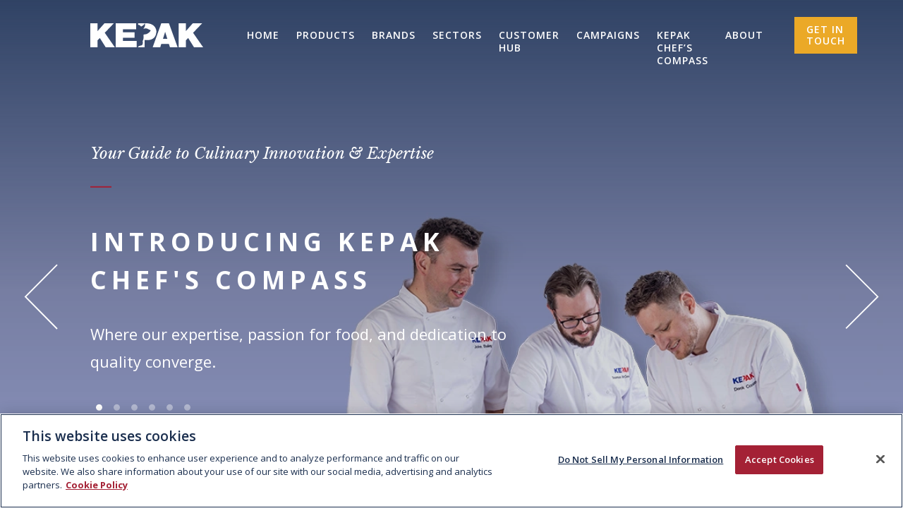

--- FILE ---
content_type: image/svg+xml
request_url: https://www.kepakfoodservice.com/wp-content/uploads/2020/06/cow-01.svg
body_size: 1560
content:
<?xml version="1.0" encoding="utf-8"?>
<!-- Generator: Adobe Illustrator 24.2.0, SVG Export Plug-In . SVG Version: 6.00 Build 0)  -->
<svg version="1.1" id="Layer_2" xmlns="http://www.w3.org/2000/svg" xmlns:xlink="http://www.w3.org/1999/xlink" x="0px" y="0px"
	 viewBox="0 0 506.1 379.4" style="enable-background:new 0 0 506.1 379.4;" xml:space="preserve">
<style type="text/css">
	.st0{fill:none;stroke:#A31F35;stroke-width:8;stroke-miterlimit:10;}
	.st1{fill:#A31F35;}
</style>
<g>
	<path class="st0" d="M360.5,30.4L340,55c0,0-197.1,15.3-220.2,15.9c-23.1,0.6-46.6-14.1-59.3-10.2S33.1,71.5,33.1,88.1
		s0,287.3,0,287.3h27.4l13.2-76.2c0,0,58.1-27.4,57.1-81.1"/>
	<path class="st0" d="M291.1,268.9c-79.6,4.9-161.5-36.2-161.5-36.2"/>
	<path class="st0" d="M366.4,45.1c0,0-21.5-35.7-5.9-40.6c15.6-4.9,37.1,27.9,37.1,27.9s43,7.8,59.6-6.8"/>
	<path class="st0" d="M430,34.2c0,0,51.9,43.7,65.4,53.9c15.6,11.7,0,34.2-6.8,35.2c-6.8,1-29.3-2.9-37.1,0
		c-7.8,2.9-56.7,19.6-56.7,19.6S397.4,268,342,280.6"/>
	<polyline class="st0" points="344.9,243.5 335.1,375.4 309.7,375.4 286.1,240.1 	"/>
	<path class="st0" d="M33.1,77.3c0,0-23.5-3.9-27.4,23.5s0,97.7,0,97.7"/>
	<circle class="st1" cx="422.5" cy="69.7" r="7.4"/>
	<path class="st0" d="M255.9,62.3c0,0-39.1,41.5-76.2,42.5S131.8,92,118.1,93c-13.7,1-22.7,7.8-38.3,8.8
		c-15.6,1-30.1-35.2-30.1-35.2"/>
	<path class="st0" d="M215.5,129.3c1.5-9,17.6-8.5,42.7-29.6s33.4-1.3,38,14.7c4.6,16.1-23.5,24.8-14.8,45.5
		c8.7,20.7-30.6,41.5-43.1,36.2s2.2-42.3-6.5-48.2S214,138.4,215.5,129.3z"/>
	<path class="st0" d="M140.6,132.1c0-8.8-26.4-13.7-36.2-11.7c-9.8,2-24.4,17.6-18.6,27.4C91.7,157.4,140.6,140.9,140.6,132.1z"/>
</g>
</svg>


--- FILE ---
content_type: image/svg+xml
request_url: https://www.kepakfoodservice.com/wp-content/uploads/2020/06/burger.svg
body_size: 7124
content:
<?xml version="1.0" encoding="utf-8"?>
<!-- Generator: Adobe Illustrator 24.1.3, SVG Export Plug-In . SVG Version: 6.00 Build 0)  -->
<svg version="1.1" id="Layer_1" xmlns="http://www.w3.org/2000/svg" xmlns:xlink="http://www.w3.org/1999/xlink" x="0px" y="0px"
	 viewBox="0 0 512 512" style="enable-background:new 0 0 512 512;" xml:space="preserve">
<style type="text/css">
	.st0{fill:#EBA927;}
</style>
<g>
	<g>
		<path class="st0" d="M492.1,207.1C491.4,128.2,385.8,64.1,256,64.1c-130.2,0-236,64.5-236,143.8c0,2.2,1.8,4,4,4h464.1
			c0,0,0.1,0,0.1,0c2.2,0,4-1.8,4-4C492.2,207.6,492.2,207.3,492.1,207.1z M28.1,203.9C31.8,132.1,134.7,72.1,256,72.1
			s224.2,59.9,228,131.8H28.1z"/>
	</g>
</g>
<g>
	<g>
		<path class="st0" d="M480,369.9c-2.2,0-4,1.8-4,4v34c0,14.8-12,26-28,26H64.1c-16,0-28.1-11.2-28.1-26v-34c0-2.2-1.8-4-4-4
			s-4,1.8-4,4v34c0,19.4,15.5,34,36.1,34H448c20.5,0,36-14.6,36-34v-34C484,371.7,482.2,369.9,480,369.9z"/>
	</g>
</g>
<g>
	<g>
		<path class="st0" d="M216.7,338.7c-0.8-2.1-3.1-3.1-5.1-2.4l-62.2,23.2l-21.6-22.2c-1.5-1.6-4.1-1.6-5.7-0.1
			c-1.6,1.5-1.6,4.1-0.1,5.7l23.4,24.1c0.8,0.8,1.8,1.2,2.9,1.2c0.5,0,0.9-0.1,1.4-0.3l64.7-24.1
			C216.4,343.1,217.5,340.8,216.7,338.7z"/>
	</g>
</g>
<g>
	<g>
		<path class="st0" d="M430.2,338.7c-0.8-2.1-3.1-3.1-5.1-2.4l-90.6,33.8l-31.8-32.8c-1.5-1.6-4.1-1.6-5.7-0.1
			c-1.6,1.5-1.6,4.1-0.1,5.7l33.6,34.7c0.8,0.8,1.8,1.2,2.9,1.2c0.5,0,0.9-0.1,1.4-0.3l93.1-34.7
			C429.9,343.1,430.9,340.8,430.2,338.7z"/>
	</g>
</g>
<g>
	<g>
		<path class="st0" d="M24,334c-2.2,0-4-1.8-4-4.3c0-2.2,1.8-4,3.9-4c2.2,0,4-1.8,4-4s-1.8-4-4-4c-6.6,0-11.9,5.4-11.9,12.3
			c0,6.6,5.4,12,12,12c2.2,0,4-1.8,4-4S26.2,334,24,334z"/>
	</g>
</g>
<g>
	<g>
		<path class="st0" d="M486.7,317.9c-2.2,0-4,1.8-4,4s1.8,4,4,4c2.1,0,5.3,3.6,5.3,6.2c0,0.7,0,1.8-3.9,1.8c-2.2,0-4,1.8-4,4
			s1.8,4,4,4c11,0,11.9-7.5,11.9-10.1C500,325,493.1,317.9,486.7,317.9z"/>
	</g>
</g>
<g>
	<g>
		<path class="st0" d="M496,238.2c-9.4,0-14.6,4.7-19.2,8.8c-4.3,3.8-8,7.2-15.2,7.2c-7,0-10.3-3-14.5-6.9c-4.6-4.2-9.8-9-19.9-9
			c-10.1,0-15.3,4.8-19.9,9c-4.2,3.9-7.4,6.9-14.4,6.9c-7,0-10.3-3-14.4-6.9c-4.6-4.2-9.7-9-19.9-9c-10.1,0-15.3,4.8-19.9,9
			c-4.1,3.9-7.4,6.9-14.4,6.9c-7,0-10.3-3-14.4-6.9c-4.6-4.2-9.7-9-19.9-9c-10.1,0-15.3,4.8-19.9,9c-4.1,3.9-7.4,6.9-14.4,6.9
			c-7,0-10.3-3-14.4-6.9c-4.6-4.2-9.7-9-19.9-9c-10.1,0-15.3,4.8-19.9,9c-4.1,3.9-7.4,6.9-14.4,6.9c-7,0-10.3-3-14.4-6.9
			c-4.6-4.2-9.7-9-19.9-9c-10.1,0-15.3,4.8-19.9,9c-4.1,3.9-7.4,6.9-14.4,6.9c-7,0-10.3-3-14.4-6.9c-4.6-4.2-9.7-9-19.9-9
			c-10.2,0-15.3,4.8-19.8,9c-4.1,3.8-7.3,6.9-14.3,6.9c-7.2,0-10.8-3.3-15-7.1c-4.5-4.1-9.7-8.8-19.1-8.8c-2.2,0-4,1.8-4,4v23.7
			c0,2.2,1.8,4,4,4c6.3,0,9.6,3,13.7,6.7c4.8,4.3,10.1,9.2,20.4,9.2c10.2,0,15.3-4.8,19.8-9c4.1-3.8,7.4-6.9,14.4-6.9
			s10.3,3,14.4,6.9c4.5,4.2,9.7,9,19.8,9s15.3-4.8,19.9-9c4.1-3.9,7.4-6.9,14.4-6.9c7,0,10.3,3,14.4,6.9c4.6,4.2,9.7,9,19.9,9
			s15.3-4.8,19.9-9c4.1-3.9,7.4-6.9,14.4-6.9c7,0,10.3,3,14.4,6.9c4.6,4.2,9.7,9,19.8,9c10.1,0,15.3-4.8,19.9-9
			c4.1-3.9,7.4-6.9,14.4-6.9c7,0,10.3,3,14.4,6.9c4.6,4.2,9.7,9,19.9,9c10.1,0,15.3-4.8,19.9-9c4.1-3.9,7.4-6.9,14.4-6.9
			s10.3,3,14.4,6.9c4.6,4.2,9.7,9,19.9,9c10.1,0,15.3-4.8,19.9-9c4.1-3.9,7.4-6.9,14.4-6.9c7,0,10.3,3,14.5,6.9
			c4.6,4.2,9.8,9,19.9,9c10.3,0,15.7-4.9,20.5-9.2c4.2-3.8,7.6-6.7,13.9-6.7c2.2,0,4-1.8,4-4v-23.7C500,240,498.2,238.2,496,238.2z
			 M492,262.2L492,262.2c-7,1.1-11.3,5-15.2,8.5c-4.3,3.8-8,7.2-15.2,7.2c-7,0-10.3-3-14.5-6.9c-4.6-4.2-9.8-9-19.9-9
			c-10.1,0-15.3,4.8-19.9,9c-4.1,3.9-7.4,6.9-14.4,6.9c-7,0-10.3-3-14.4-6.9c-4.6-4.2-9.7-9-19.9-9s-15.3,4.8-19.9,9
			c-4.1,3.9-7.4,6.9-14.4,6.9c-7,0-10.3-3-14.4-6.9c-4.6-4.2-9.7-9-19.9-9c-10.1,0-15.3,4.8-19.9,9c-4.1,3.9-7.4,6.9-14.4,6.9
			c-7,0-10.3-3-14.4-6.9c-4.6-4.2-9.7-9-19.8-9c-10.1,0-15.3,4.8-19.9,9c-4.1,3.9-7.4,6.9-14.4,6.9s-10.3-3-14.4-6.9
			c-4.6-4.2-9.7-9-19.9-9c-10.1,0-15.3,4.8-19.9,9c-4.1,3.9-7.4,6.9-14.4,6.9c-7,0-10.3-3-14.4-6.9c-4.5-4.2-9.7-9-19.8-9
			c-10.2,0-15.3,4.8-19.8,9c-4.1,3.8-7.4,6.9-14.4,6.9c-7.2,0-10.8-3.3-15-7.1c-3.8-3.5-8.1-7.4-15.1-8.5v-15.6
			c3.9,1,6.5,3.4,9.7,6.2c4.8,4.3,10.1,9.2,20.4,9.2c10.2,0,15.3-4.8,19.8-9c4.1-3.8,7.3-6.9,14.3-6.9c7,0,10.3,3,14.4,6.9
			c4.6,4.2,9.7,9,19.9,9c10.1,0,15.3-4.8,19.9-9c4.1-3.9,7.4-6.9,14.4-6.9s10.3,3,14.4,6.9c4.6,4.2,9.7,9,19.9,9
			c10.1,0,15.3-4.8,19.9-9c4.1-3.9,7.4-6.9,14.4-6.9c7,0,10.3,3,14.4,6.9c4.6,4.2,9.7,9,19.8,9c10.1,0,15.3-4.8,19.9-9
			c4.1-3.9,7.4-6.9,14.4-6.9c7,0,10.3,3,14.4,6.9c4.6,4.2,9.7,9,19.9,9c10.1,0,15.3-4.8,19.9-9c4.1-3.9,7.4-6.9,14.4-6.9
			c7,0,10.3,3,14.4,6.9c4.6,4.2,9.7,9,19.9,9s15.3-4.8,19.9-9c4.2-3.9,7.4-6.9,14.4-6.9c7,0,10.3,3,14.5,6.9c4.6,4.2,9.8,9,19.9,9
			c10.3,0,15.7-4.9,20.6-9.2c3.2-2.9,5.9-5.3,9.9-6.3L492,262.2L492,262.2z"/>
	</g>
</g>
<g>
	<g>
		<path class="st0" d="M263.7,158.3c-2.2,0-4,1.8-4,4c0,2-1.6,3.6-3.6,3.6c-2,0-3.6-1.6-3.6-3.6s1.6-3.6,3.6-3.6c2.2,0,4-1.8,4-4
			s-1.8-4-4-4c-6.4,0-11.6,5.2-11.6,11.6s5.2,11.6,11.6,11.6s11.6-5.2,11.6-11.6C267.7,160.1,265.9,158.3,263.7,158.3z"/>
	</g>
</g>
<g>
	<g>
		<path class="st0" d="M368,126c-2.2,0-4,1.8-4,4c0,2-1.6,3.6-3.6,3.6c-2,0-3.6-1.6-3.6-3.6c0-2,1.6-3.6,3.6-3.6c2.2,0,4-1.8,4-4
			c0-2.2-1.8-4-4-4c-6.4,0-11.6,5.2-11.6,11.6s5.2,11.6,11.6,11.6c6.4,0,11.6-5.2,11.6-11.6C372,127.7,370.2,126,368,126z"/>
	</g>
</g>
<g>
	<g>
		<path class="st0" d="M135.8,158.3c-2.2,0-4,1.8-4,4c0,2-1.6,3.6-3.6,3.6s-3.6-1.6-3.6-3.6s1.6-3.6,3.6-3.6c2.2,0,4-1.8,4-4
			s-1.8-4-4-4c-6.4,0-11.6,5.2-11.6,11.6s5.2,11.6,11.6,11.6c6.4,0,11.6-5.2,11.6-11.6C139.8,160,138,158.3,135.8,158.3z"/>
	</g>
</g>
<g>
	<g>
		<path class="st0" d="M199.6,110.1c-2.2,0-4,1.8-4,4c0,2-1.6,3.6-3.6,3.6c-2,0-3.6-1.6-3.6-3.6s1.6-3.6,3.6-3.6c2.2,0,4-1.8,4-4
			s-1.8-4-4-4c-6.4,0-11.6,5.2-11.6,11.6c0,6.4,5.2,11.6,11.6,11.6c6.4,0,11.6-5.2,11.6-11.6C203.6,111.9,201.8,110.1,199.6,110.1z"
			/>
	</g>
</g>
<g>
	<g>
		<circle class="st0" cx="244.1" cy="114.1" r="4"/>
	</g>
</g>
<g>
	<g>
		<circle class="st0" cx="144" cy="122.3" r="4"/>
	</g>
</g>
<g>
	<g>
		<circle class="st0" cx="187.7" cy="166.3" r="4"/>
	</g>
</g>
<g>
	<g>
		<circle class="st0" cx="300.3" cy="138.4" r="4"/>
	</g>
</g>
<g>
	<g>
		<circle class="st0" cx="308.2" cy="154" r="4"/>
	</g>
</g>
<g>
	<g>
		<circle class="st0" cx="380.1" cy="182.1" r="4"/>
	</g>
</g>
<g>
	<g>
		<circle class="st0" cx="412.1" cy="146.1" r="4"/>
	</g>
</g>
<g>
	<g>
		<circle class="st0" cx="80" cy="178.1" r="4"/>
	</g>
</g>
<g>
	<g>
		<path class="st0" d="M492,333.9H20c-11,0-20,9-20,20v4c0,11,9,20,20,20h472c11,0,20-9,20-20v-4C512,342.9,503,333.9,492,333.9z
			 M504,357.9c0,6.6-5.4,12-12,12H20c-6.6,0-12-5.4-12-12v-4c0-6.6,5.4-12,12-12h472c6.6,0,12,5.4,12,12V357.9z"/>
	</g>
</g>
<g>
	<g>
		<path class="st0" d="M492,281.9H20c-11,0-20,9-20,20v4c0,11,9,20,20,20h472c11,0,20-9,20-20v-4C512,290.9,503,281.9,492,281.9z
			 M504,305.9c0,6.6-5.4,12-12,12H20c-6.6,0-12-5.4-12-12v-4c0-6.6,5.4-12,12-12h472c6.6,0,12,5.4,12,12V305.9z"/>
	</g>
</g>
<g>
	<g>
		<path class="st0" d="M466.7,203.9c-2.2,0-4,1.8-4,4s1.8,4,4,4c5.3,0,9.3,6.6,9.3,12.4v3.6c0,7.4-7.8,7.9-10.2,7.9H46.3
			c-1.7,0-10.3-0.4-10.3-7.9v-3.6c0-6,5.5-12.4,10.7-12.4c2.2,0,4-1.8,4-4s-1.8-4-4-4c-10.5,0-18.7,11-18.7,20.4v3.6
			c0,9.4,7.5,15.9,18.3,15.9h419.6c10.9,0,18.2-6.4,18.2-15.9v-3.6C484,214.4,477,203.9,466.7,203.9z"/>
	</g>
</g>
</svg>


--- FILE ---
content_type: image/svg+xml
request_url: https://www.kepakfoodservice.com/wp-content/uploads/2020/08/stamp-red.svg
body_size: 1372
content:
<?xml version="1.0" encoding="utf-8"?>
<!-- Generator: Adobe Illustrator 24.2.3, SVG Export Plug-In . SVG Version: 6.00 Build 0)  -->
<svg version="1.1" id="Layer_1" xmlns="http://www.w3.org/2000/svg" xmlns:xlink="http://www.w3.org/1999/xlink" x="0px" y="0px"
	 viewBox="0 0 468.2 512" style="enable-background:new 0 0 468.2 512;" xml:space="preserve">
<style type="text/css">
	.st0{fill:none;stroke:#A31F35;stroke-width:8;stroke-linecap:round;stroke-linejoin:round;stroke-miterlimit:10;}
</style>
<g>
	<g>
		<polyline class="st0" points="206.9,366.6 138.5,485.1 138.4,485.1 128.1,459.3 116.9,431.2 87,435.5 59.5,439.5 59.5,439.5 
			127.3,322 		"/>
		<polyline class="st0" points="340.9,322 408.8,439.5 408.7,439.5 381.2,435.5 351.3,431.2 340.1,459.3 329.8,485.1 329.7,485.1 
			261.3,366.6 		"/>
	</g>
	<g>
		<path class="st0" d="M276.1,51.4L276.1,51.4c8.6,21.9,32.7,33.5,55.2,26.6l0,0c39.1-12,72.7,30.1,52.3,65.6l0,0
			c-11.7,20.4-5.8,46.4,13.6,59.7l0,0c33.8,23.1,21.8,75.7-18.7,81.8l0,0c-23.3,3.6-39.9,24.4-38.2,47.9l0,0
			c3,40.8-45.6,64.2-75.6,36.4l0,0c-17.3-16-44-16-61.3,0l0,0c-30.1,27.8-78.6,4.4-75.6-36.4l0,0c1.7-23.5-14.9-44.3-38.2-47.9l0,0
			C49.2,279,37.2,226.5,71,203.3l0,0C90.4,190,96.3,164,84.6,143.6l0,0C64.2,108.1,97.8,66,136.9,78l0,0
			c22.5,6.9,46.5-4.7,55.2-26.6l0,0C207.2,13.3,261.1,13.3,276.1,51.4z"/>
		<circle class="st0" cx="234.1" cy="202.2" r="102.6"/>
		<polyline class="st0" points="183,200.9 217.9,235.9 285.3,168.6 		"/>
	</g>
</g>
</svg>


--- FILE ---
content_type: image/svg+xml
request_url: https://www.kepakfoodservice.com/wp-content/uploads/2020/08/factory-icon-red.svg
body_size: 2068
content:
<?xml version="1.0" encoding="utf-8"?>
<!-- Generator: Adobe Illustrator 24.2.3, SVG Export Plug-In . SVG Version: 6.00 Build 0)  -->
<svg version="1.1" id="Layer_1" xmlns="http://www.w3.org/2000/svg" xmlns:xlink="http://www.w3.org/1999/xlink" x="0px" y="0px"
	 viewBox="0 0 509.8 512" style="enable-background:new 0 0 509.8 512;" xml:space="preserve">
<style type="text/css">
	.st0{fill:#A31F35;}
</style>
<g>
	<path class="st0" d="M15.1,70.9v32.7c0,0.9,0.2,1.7,0.7,2.4c0.8,1.2,2.3,1.8,3.8,1.5l20-4.9v103.7h7.3V100.8l208.1-50.7L463,100.8
		V495h-57.9V169.6c0-2.1-1.6-3.7-3.7-3.7H108.3c-2,0-3.6,1.7-3.6,3.7v32.9c0,2.1,1.6,3.7,3.6,3.7h289.5v25.5H194.2v7.5h203.6v25.5
		H194.2v7.5h203.6v25.5H194.2v7.5h203.6v190h-57v7.5h153.9V495h-24.4V102.6l19.9,4.9c0.3,0.1,0.5,0.1,0.8,0.1c1.3,0,2.5-0.7,3.1-1.8
		c0.3-0.6,0.5-1.3,0.5-2l0-32.8c0-1.7-1.2-3.2-2.8-3.6L255.7,9.7c-0.6-0.1-1.1-0.1-1.7,0L17.9,67.3C16.2,67.7,15.1,69.2,15.1,70.9z
		 M397.8,198.8H111.9v-25.5h285.9V198.8z M22.3,73.9l232.5-56.7l1.1,0.3l231.5,56.4v25.2L255.7,42.6c-0.5-0.1-1.1-0.1-1.7,0
		L22.3,99.1V73.9z"/>
	<rect x="129.2" y="330.8" class="st0" width="6.7" height="6.9"/>
	<rect x="276" y="462.6" class="st0" width="6.7" height="6.9"/>
	<rect x="129.2" y="462.6" class="st0" width="6.7" height="6.9"/>
	<path class="st0" d="M238.7,131.8h32.4c10.9,0,19.8-8.9,19.8-19.9c0-11-8.9-19.9-19.8-19.9h-32.4c-10.9,0-19.8,8.9-19.8,19.9
		C218.9,122.8,227.8,131.8,238.7,131.8z M226.1,111.8c0-7,5.7-12.6,12.6-12.6h32.4c6.9,0,12.6,5.7,12.6,12.6s-5.6,12.6-12.6,12.6
		h-32.4C231.8,124.5,226.1,118.8,226.1,111.8L226.1,111.8z"/>
	<path class="st0" d="M311.7,502.4c2,0,3.6-1.7,3.6-3.7V367.2c0-2.1-1.6-3.7-3.6-3.7H168.8V235.7c0-2.1-1.6-3.7-3.6-3.7H18.7
		c-2,0-3.6,1.7-3.6,3.7v263c0,2.1,1.6,3.7,3.6,3.7H311.7z M217.7,370.9h41.6v41.9h-41.6V370.9z M168.8,370.9h41.6v45.6
		c0,2.1,1.6,3.7,3.6,3.7h48.8c2,0,3.6-1.7,3.6-3.7v-45.6H308V495H168.8V370.9z M71.2,239.4h41.6v41.9H71.2V239.4z M22.3,239.4h41.6
		V285c0,2.1,1.6,3.7,3.6,3.7h48.8c2,0,3.6-1.7,3.6-3.7v-45.6h41.6v124.1H22.3V239.4z M112.7,370.9v41.9H71.2v-41.9H112.7z
		 M22.3,370.9h41.6v45.6c0,2.1,1.6,3.7,3.6,3.7h48.8c2,0,3.6-1.7,3.6-3.7v-45.6h41.6V495H22.3V370.9z"/>
</g>
</svg>


--- FILE ---
content_type: image/svg+xml
request_url: https://www.kepakfoodservice.com/wp-content/uploads/2020/08/world-yellow.svg
body_size: 170499
content:
<?xml version="1.0" encoding="utf-8"?>
<!-- Generator: Adobe Illustrator 24.2.3, SVG Export Plug-In . SVG Version: 6.00 Build 0)  -->
<svg version="1.1" id="Layer_1" xmlns="http://www.w3.org/2000/svg" xmlns:xlink="http://www.w3.org/1999/xlink" x="0px" y="0px"
	 viewBox="0 0 468.2 512" style="enable-background:new 0 0 468.2 512;" xml:space="preserve">
<style type="text/css">
	.st0{fill:none;stroke:#EBA927;stroke-width:8;stroke-miterlimit:10;}
	.st1{fill-rule:evenodd;clip-rule:evenodd;fill:#EBA927;}
</style>
<g>
	<g>
		<circle class="st0" cx="234.1" cy="256" r="212.4"/>
		<ellipse class="st0" cx="234.1" cy="256" rx="141" ry="212.4"/>
		<ellipse class="st0" cx="234.1" cy="256" rx="59.7" ry="212.4"/>
		<line class="st0" x1="57.6" y1="137.9" x2="411" y2="137.9"/>
		<line class="st0" x1="446.5" y1="256" x2="21.7" y2="256"/>
		<line class="st0" x1="58.9" y1="376" x2="411" y2="376"/>
	</g>
	<g>
		<path class="st1" d="M445.8,246.9c-0.1-0.2-0.3-0.3-0.5-0.4c-0.2-0.1-0.5-0.3-0.7-0.4c-0.6-0.3-0.7-0.8-0.7-1.4
			c0-0.4,0.1-0.8,0.3-1.2c0.2-0.3,0.4-0.6,0.6-0.9c0.1-0.4,0.4-0.6,0.6-0.9c-0.1-1.1-0.2-2.2-0.3-3.3l0,0c-0.3-0.2-0.5-0.1-0.8,0.1
			c-0.5,0.3-0.8,0.7-1.2,1.1c-0.1,0.1-0.3,0.2-0.5,0.3c-0.3,0.1-0.7-0.1-0.8-0.5c-0.2-0.5-0.5-1-1.1-1.1c-0.6-0.2-1-0.6-1.4-1.1
			c-0.3-0.4-0.1-1.2,0.5-1.3c0.2,0,0.4,0,0.6-0.1c0.5,0,0.8-0.2,0.9-0.7c0.2-0.8,0.3-1.6,1.3-2c0.2-0.1,0.3-0.4,0.5-0.7
			c0.2-0.4,0.4-0.7,0.6-1.1c0.1-0.2,0.3-0.3,0.5-0.3c0.1,0,0.2,0,0.2,0c-5.2-38.6-20.8-74-43.9-103.1c-0.1,0.2,0,0.4,0.1,0.6
			c0.3,0.5,0.6,0.9,0.9,1.4c0.1,0.1,0,0.5-0.1,0.6c-0.8,0.3-1.6,0.7-2.5,1c-0.5,0.2-1.1,0.1-1.5-0.3c-0.3-0.3-0.3-0.2-0.7,0
			c-0.9,0.7-1.8,0.4-2-0.7c0-0.1,0-0.3,0-0.4c-0.1-0.3-0.5-0.6-0.8-0.5c-1.1,0.2-2.2,0.4-3.2,0.7c-0.4,0.1-0.8,0.2-1.2,0.4
			c-0.4,0.2-0.8,0.5-1.2,0.8c-0.4-0.2-0.9-0.4-1.3-0.6c0,0-0.1,0-0.2,0c0,0.1,0,0.2-0.1,0.4c-0.3,0.7-1.1,1-1.6,0.5
			c-0.2-0.2-0.3-0.4-0.5-0.7c-0.1-0.2-0.3-0.3-0.5-0.2c-0.3,0.2-0.6,0.2-1,0.2c-0.4-0.1-0.6,0.2-0.8,0.5c-0.1,0.2-0.1,0.4-0.1,0.6
			c0,0.3,0.1,0.5,0.4,0.7c0.2,0.1,0.5,0.1,0.7,0.2l0,0c0,0,0,0,0.1,0c0-0.1,0-0.2,0.1-0.3c0-0.1,0.2-0.1,0.2-0.2c0,0,0,0.1,0,0.2
			s0,0.1-0.1,0.2c-0.1,0.1-0.2,0.1-0.3,0.2v0.1c0,0,0,0-0.1,0c-0.1,0.2-0.1,0.4-0.2,0.5c-0.4,0.3-0.7,0.7-0.9,1.1
			c-0.5,0.8-1.2,1.1-2,1.2c-0.3,0-0.5-0.1-0.3-0.3c0.2-0.4,0.3-0.8,0.3-1.2c0-0.5,0.6-0.5,0.8-0.9c0.1-0.2,0.2-0.4,0.2-0.6
			c-0.2-0.7,0-1.2,0.3-1.8c0.1-0.3,0.2-0.5,0.1-0.8s0-0.5,0.1-0.8c0.3-0.6,0.6-1.3,0.8-1.9c0.2-0.7,0.2-1.4,0.5-2
			c0.2-0.6,0.2-1.2-0.1-1.8c-0.3-0.6-0.7-1.2-0.8-1.9c0-0.1-0.1-0.3-0.2-0.3c-0.7-0.3-1.1-1-1.6-1.6c-0.1-0.2-0.4-0.1-0.5,0
			s-0.1,0.7-0.5,0.2s-0.9-0.8-1.5-1.1c-0.5-0.2-1-0.4-1.5-0.7c-0.5-0.3-0.9-0.4-1.3-0.1c-0.8,0.5-1.7,0.9-2.6,1.2
			c-0.2,0.1-0.3,0.3-0.2,0.5c0.1,0.2,0.2,0.4,0.3,0.6c0.1,0.4,0,0.6-0.3,0.9c-0.4,0.3-0.9,0.1-0.9-0.4c0-0.3,0-0.7,0-1
			s-0.1-0.7-0.1-1c-0.1-0.3-0.5-0.6-0.8-0.5c-0.3,0-0.5,0.1-0.8,0.2c-0.4,0.1-0.8,0-1.2-0.2c-0.3-0.1-0.5-0.3-0.4-0.6
			c0.1-0.7-0.3-1-0.7-1.3c-0.8,0.1-1.5-0.4-2.2-0.4c-0.2,0-0.4,0.1-0.5,0.2s-0.2,0.2-0.3,0.3c-0.5,1.1-0.8,2.4-0.7,3.6
			c0.1,0.8,0,1.7,0.9,2.2c0.4,0.2,0.3,0.8,0.4,1.1c0.2,0.5,0.1,0.5-0.2,0.6c-0.5,0-1,0-1.4,0.3c-0.2,0.1-0.3,0.3-0.3,0.5
			s0.2,0.4,0.1,0.6c-0.2,0.4-0.5,0.8-0.7,1.3c-0.1,0.1-0.2,0.2-0.3,0.2c-0.4,0.2-0.9,0.3-1.3,0.5c-0.1,0-0.2-0.1-0.1-0.3
			c0.1-0.3,0.2-0.5,0.2-0.8c0.1-0.3-0.2-0.5-0.5-0.5c-0.4,0-0.9,0.1-1,0.6c-0.1,0.3-0.2,0.5-0.5,0.5s-0.5,0.1-0.8,0.1
			c-0.5,0-0.7,0.3-1,0.6c-0.4,0.4-0.4,0.6,0,1.1c0.2,0.2,0.2,0.4,0,0.5c-0.5,0.3-1,0.7-1.6,1c-0.5,0.2-1,0.4-1.3,0.9
			c-0.3,0.4-0.8,0.7-1,1.3c-0.1,0.4-0.4,0.8-0.8,0.9c-0.6,0.2-0.4,0.8-0.8,1.1c-0.2,0.2-0.4,0.4-0.5,0.7c-0.2,0.5-0.1,0.9,0,1.4
			c0.1,0.3,0.2,0.4,0.5,0.6c0.5,0.4,0.9,0.8,1.6,1c0.6,0.2,1.3,0.5,1.8,1c0.1,0.1,0.1,0.3,0.1,0.4c0,0.1-0.1,0.3-0.2,0.3
			c-0.3,0.2-0.3-0.1-0.4-0.3s-0.2-0.4-0.4-0.3c-0.3,0-0.6,0-0.8,0.2c-0.6,0.5-1.4,0.8-2.2,1.1c-0.8,0.3-1.5,0.6-2.3,0.9
			c-0.3,0.1-0.5,0.2-0.8,0.3c-0.7,0.3-1,0.9-0.6,1.6c0.2,0.3,0.3,0.6,0.6,0.9c0.3,0.4,0.6,0.8,0.7,1.3c0,0.3,0.2,0.5,0.3,0.8
			c0.2,0.2,0.4,0.4,0.6,0.5c0.5,0.3,1.1,0.1,1.6,0.2c0.4,0.4,0.9,0.8,1.3,1.3c0.1,0.1,0.3,0.1,0.4,0.1c0.3,0.1,0.6,0.3,0.9,0.4
			c0.3,0.1,0.5,0.3,0.5,0.6c0.2,0.9,0.4,1.7,1,2.5c0.1,0.2,0,0.4-0.2,0.5s-0.5,0.3-0.7,0.4c0,0,0,0,0,0.1s-0.1,0.1-0.1,0.2
			c0-0.1,0-0.1,0-0.2l0,0c-0.1-0.1-0.1-0.2-0.2-0.3c-0.6-0.7-0.7-1.5-0.3-2.3c0.1-0.1,0-0.3,0.1-0.4c0-0.4-0.4-0.8-0.8-0.8
			c-0.3,0-0.7,0.1-1,0.1c-0.7,0.1-1.2,0-1.7-0.4c-0.3-0.3-0.6-0.5-1-0.7c-0.6-0.3-1.2-0.6-1.9-0.8c-0.7-0.1-1.3-0.4-2-0.6
			c-0.2,0-0.4,0-0.6,0.2c-0.3,0.3-0.5,0.6-0.5,1.1c0,0.1,0.1,0.3,0.2,0.3c0.2,0.1,0.4,0.1,0.6,0.2c0,0,0,0-0.1-0.1l0.1-0.1v0.2
			c0.1,0.1,0.3,0.3,0.4,0.3c0.2,0.1,0.4,0.1,0.6,0.2c0.2,0.1,0.3,0.5,0.2,0.7c-0.1,0.2-0.3,0.3-0.5,0.3c-0.3-0.1-0.5-0.2-0.7-0.3
			s-0.4-0.2-0.6-0.3c-0.3,0-0.6,0.1-0.7,0.3c-0.1,0.1-0.2,0.4-0.1,0.6c0.4,0.8,0.9,1.4,1.7,1.6c0.5,0.1,0.9,0.3,1.4,0.3
			c0.2,0,0.4,0.1,0.6,0.2c0.1,0,0.1,0.1,0.1,0.2c0,0.1,0,0.3-0.2,0.2c-0.3-0.1-0.6-0.3-1-0.2c-0.6,0.1-1.2,0-1.9,0
			c-0.4,0-0.7-0.2-0.8-0.5c-0.1-0.1-0.1-0.3-0.2-0.4c-0.4-0.7-0.8-1.4-0.9-2.3c0-0.7-0.4-1.3-0.8-1.9c-0.1-0.2-0.3-0.3-0.5-0.4
			c0,0-0.1,0-0.2,0s-0.1,0.1-0.1,0.2c0.2,0.5,0.3,1,0.5,1.6c0.1,0.4,0.1,0.8-0.2,1.2c-0.1,0.1-0.1,0.2-0.2,0.3
			c-0.3,0.4-0.5,0.8-0.4,1.3c0.2,0.5-0.1,1,0.2,1.4c0.3,0.4,0.7,0.7,1,1c0.2,0.2,0.5,0.5,0.8,0.7c0.4,0.3,0.6,0.7,0.6,1.3
			s0,1.1,0.1,1.7c0.2,1.1,0.8,1.9,1.2,2.8c0.1,0.3,0.4,0.3,0.7,0.3c0.6,0,1.1-0.1,1.5-0.6s1-0.4,1.5-0.1c0.1,0,0.1,0.1,0.1,0.1
			l-0.1,0.1c-0.6,0.4-1.1,0.8-1.7,1.2c-0.5,0.4-0.6,1.2-0.2,1.7c0.2,0.3,0.5,0.5,0.7,0.8c0.3,0.4,0.4,0.9,0.2,1.4
			c-0.3,0.7-0.4,1.3-0.4,2c0,0.3-0.1,0.7-0.3,1c-0.4,0.6-0.9,1.2-1,2c0,0.1-0.2,0.2-0.3,0.2c-0.8-0.1-1.6-0.2-2.5-0.3
			c-0.1,0-0.3-0.1-0.3-0.2c-0.1-0.2,0-0.4,0-0.6l0,0c-0.1,0-0.2,0,0-0.1l0.1,0.1l0,0c0.2,0.1,0.4,0.2,0.5,0.3
			c0.7,0.3,1.2,0.1,1.5-0.6c0.5-1.2,0.8-2.5,1-3.8c0-0.2,0-0.4-0.1-0.6c-0.3-0.5-0.4-1-0.3-1.6c0.1-0.4-0.1-0.7-0.4-0.9
			s-0.6-0.4-0.9-0.6c-0.4-0.3-0.7-0.7-0.8-1.2c-0.5-1.6-1.1-3.1-1.6-4.7c-0.3-1-0.8-1.8-1.6-2.3c-0.4-0.3-0.6-0.7-0.6-1.2
			c0-1.4-0.2-2.8-0.6-4.1c-0.1-0.3-0.3-0.5-0.5-0.6c-1.1-0.4-2.1-0.7-3.2-0.3c-0.2,0.1-0.6-0.1-0.8,0c-0.2,0-0.4,0.2-0.4,0.4
			c-0.1,0.3-0.1,0.7-0.1,1c0,1.1,0.1,2.2,0.2,3.3c0,0.6-0.1,1.1-0.5,1.5c-0.4,0.5-0.6,1.1-0.5,1.7c0,0.4,0.1,0.8,0.5,1.1
			c0.4,0.2,0.7,0.6,0.8,1c0.1,0.6,0.5,1.1,0.2,1.8c-0.1,0.1-0.1,0.3,0,0.4c0.3,0.5,0.6,1.1,0.9,1.6h0.3c0.3-0.2,0.7-0.2,0.9,0.1
			c0.5,0.6,1.1,1.2,1.9,1.5c0.1,0,0.2,0.2,0.2,0.3c0,0.3,0,0.7,0,1c0,0.2-0.3,0.3-0.5,0.2c-0.4-0.3-0.8-0.5-1.2-0.8
			c-0.3-0.2-0.6-0.4-0.9-0.5c-0.5-0.2-1-0.4-1.6-0.6c-0.4-0.2-0.9-0.4-1.3-0.6c-0.6,0.1-0.9-0.5-1.4-0.7c-1-0.4-1.9-0.7-3-0.5
			c-0.1,0-0.3,0.1-0.4,0.1c-1.2,0-2.3-0.1-3.3-1c-0.5-0.4-1-0.7-1.5-1.1c-0.1-0.1-0.4,0-0.5,0.2c0,0.1-0.1,0.1-0.1,0.2
			c-0.2,0.6,0,1.1,0.5,1.5s1.3,0.4,1.7,1.1c0.1,0.1,0.3,0.1,0.4,0.1c0.3,0,0.5,0.2,0.7,0.4c0.4,0.5,0.8,1,1.1,1.5
			c0.2,0.2,0.1,0.6-0.1,0.7c-0.4,0.4-0.9,0.6-1.1,1.2c0,0-0.1,0.1-0.2,0.1c-0.1-0.1-0.2-0.1-0.3-0.2c-0.1-0.2-0.1-0.5-0.2-0.8
			s-0.6-0.5-0.8-0.4c-0.5,0.2-0.9,0.6-1.5,0.5c-0.1,0-0.1,0.1-0.2,0.1c-0.2,0.5-0.6,0.7-1.2,0.6c-0.5,0-1,0.1-1.3,0.5
			c-0.4,0.5-0.9,0.6-1.4,0.9c-0.1,0.1-0.4,0-0.6,0c0-0.1,0-0.3,0-0.4c0.1-0.6-0.1-1-0.5-1.5c-0.5,0-0.8,0.1-1,0.6
			c0,0.1-0.2,0.2-0.3,0.2c-0.4,0-0.5,0.4-0.8,0.5s-0.7,0.2-1,0.3c-0.5,0.1-0.8,0.4-1.2,0.8c-0.8,0.9-1.5,1.8-2.5,2.4
			c-0.3,0.2-0.4,0.4-0.4,0.7s-0.1,0.7-0.2,1c0,0.1-0.1,0.2-0.2,0.3c-0.6,0.5-1.7,0.6-2.1,0.1c-0.3-0.3-0.6-0.6-0.9-0.9
			c-0.3-0.3-0.3-0.7,0-0.9c0.3-0.3,0.7-0.5,1-0.7c0.2-0.1,0.3-0.5,0.1-0.7c-0.3-0.3-0.6-0.6-0.8-0.9c-0.4-0.6-1.1-0.9-1.8-0.8
			c-0.6,0.1-1.1,0.1-1.6,0c0,0-0.1,0-0.2,0.1s-0.1,0.3,0,0.4c1,0.7,1.3,1.7,1.1,2.9c0,0.3-0.1,0.5-0.1,0.8s0.1,0.6,0.4,0.7
			c0.5,0.2,0.7,0.7,0.7,1.2c0,0.3,0,0.6-0.1,0.8c0,0.3-0.3,0.5-0.6,0.5c-0.4-0.1-0.8-0.2-1.2-0.3c-0.6-0.2-1.1-0.1-1.5,0.5
			c-0.2,0.3-0.4,0.5-0.7,0.7c-0.4,0.3-0.7,0.7-1,1.1c-0.6,0.9-1,1.2,0.1,2.3c0.1,0.1,0.2,0.2,0.2,0.3c0.1,0.3,0,0.5-0.1,0.8
			c-0.2,0.2-0.5,0.4-0.7,0.3c-1-0.5-2.1-0.7-3-1.4c-0.1-0.1-0.4-0.1-0.6-0.2c-0.2,0-0.4,0.1-0.5,0.2c-0.1,0.3-0.2,0.5-0.3,0.8
			c-0.1,0.3,0,0.6,0.1,0.8c0.4,0.5,0.9,0.9,1.6,0.9c0.1,0,0.3,0.1,0.4,0.1c0.2,0.1,0.3,0.3,0.3,0.5c0,0.3-0.4,0.7-0.7,0.6
			c-0.7-0.1-1.4-0.2-1.8-0.8c-0.3-0.3-0.7-0.4-1.1-0.5c-0.3-0.1-0.5-0.3-0.6-0.5c-0.1-0.6-0.3-1.2-0.7-1.7c-0.3-0.4-0.2-0.7-0.2-1.2
			c0.1-1-0.2-1.6-1.1-1.9c-0.4-0.2-0.7-0.3-1-0.6s-0.8-0.5-1-1h-0.1v-0.1c-0.1-0.1-0.2-0.1-0.3-0.3h-0.1v-0.1l0.1,0.1
			c0,0,0,0.1,0.1,0.1s0.2,0.1,0.3,0.3h0.1c0,0,0,0,0,0.1c0.6,0,1.2,0.2,1.7,0.4c1.5,0.6,3,1,4.6,1.3c1.2,0.2,2.3,0,3.4-0.4
			c0.2-0.1,0.4-0.2,0.5-0.3c0.7-0.7,1.2-1.5,1.3-2.5c0-0.3,0-0.6-0.1-0.8c-0.4-0.6-0.7-1.3-1.5-1.7c-0.3-0.1-0.5-0.4-0.8-0.6
			c-0.3-0.3-0.6-0.5-1.1-0.5c-0.7-0.1-1.3-0.4-1.8-0.9c-0.5-0.4-1.1-0.8-1.7-1.2c-1.7-1-2.2-1.1-4.1-1.1c-0.3,0-0.5,0.1-0.8,0.1
			s-0.7,0-1-0.1s-0.2-0.3-0.1-0.5s0-0.4-0.1-0.6c-0.2-0.2-0.5-0.3-0.7-0.4c-0.3-0.1-0.5-0.1-0.8,0.1c-0.3,0.3-0.6,0.5-1.1,0.4
			c-0.4-0.2-0.8-0.1-1.2,0c-0.2,0-0.4-0.1-0.5-0.2c-0.1-0.1-0.2-0.2-0.2-0.4c0-0.1,0.1-0.2,0.2-0.2c0.4,0,0.7-0.1,1-0.3
			s0.5-0.4,0.8-0.7c0.1-0.1,0.1-0.4-0.1-0.5c-0.9-0.5-1.9-0.8-2.9-1.1c-0.1,0-0.4,0.1-0.5,0.2c-0.1,0.1-0.2,0.2-0.2,0.3
			c-0.1,0.1-0.2,0.2-0.3,0.1c-0.1,0-0.1-0.1-0.1-0.2c0-0.2,0-0.4,0-0.6c0-0.4-0.2-0.7-0.6-0.8c-0.3-0.1-0.5,0-0.8,0.2
			c-0.2,0.2-0.4,0.4-0.4,0.7c0,0.2-0.1,0.4-0.2,0.6c-0.1,0.1-0.2,0.2-0.3,0.2l-0.1-0.1c-0.1-0.4-0.2-0.7-0.6-0.6
			c-0.3,0-0.3-0.3-0.3-0.4c-0.1-0.5-0.6-0.6-0.7-0.3c-0.4,0.5-1.1,0.6-1.4,1.1c-0.6,0.1-0.9,0.5-1.4,0.7c-0.1,0-0.1,0-0.2,0l0,0
			l-0.1,0.1l0.1-0.1l0,0c0-0.1,0-0.2,0-0.3c-0.1,0-0.1,0-0.2,0c-0.9,0-1,0.1-0.8,0.9c0,0.1,0,0.2,0.1,0.4c0,0,0,0,0.1,0l0.1,0.1
			l-0.1-0.1l0,0c-0.8-0.1-1.5,0.4-2.2,0.7c-0.1,0-0.1,0.3-0.1,0.4c0,0.2,0.2,0.4,0.1,0.6c-0.1,0.2-0.3,0.1-0.5,0.2
			c-0.3,0.1-0.6,0.2-1,0.3l0,0l0,0c0-0.2,0-0.4,0-0.6c0-0.2-0.2-0.3-0.5-0.3c-0.1,0-0.3,0.2-0.3,0.2c0.1,0.2,0.2,0.5,0.3,0.7l0,0
			h0.1c-0.6,0-1,0.2-1.2,0.7l0,0c0,0,0.1,0.2,0,0l0,0c-0.2,0-0.4,0-0.6,0c-0.4,0-0.7,0.2-0.8,0.6c-0.2,0.4-0.2,0.8,0.2,1.1
			c0.1,0.1,0.2,0.2,0.3,0.2c0.1,0.1,0.1,0.4-0.1,0.5c-0.2,0.2-0.4,0.4-0.7,0.2c-0.3-0.2-0.7-0.1-1,0c-0.2,0-0.4-0.2-0.3-0.4
			c0.1-0.3,0.2-0.6,0.4-1c0,0-0.1-0.1-0.1-0.2c0,0-0.1,0-0.2,0c-0.5,0.5-1,1-1.4,1.5c-0.2,0.2,0,0.4,0.1,0.5
			c0.2,0.3,0.1,0.5-0.1,0.7c-0.1,0.1-0.1,0.2-0.2,0.3c0.3,0,0.5,0,0.7,0c0.5-0.1,0.9-0.3,1.4-0.3c0.3,0,0.5,0,0.8,0.1l0.1,0.1
			c-0.1,0-0.1,0.1-0.2,0.1c-0.2,0.1-0.5,0.3-0.7,0.4c-0.1,0.1-0.3,0.1-0.4,0.1c-0.4,0.1-0.4,0.3-0.3,0.6c-0.2,0.2-0.5,0.3-0.6,0.5
			s0,0.5,0,0.8c0,0.1-0.1,0.2-0.2,0.4s-0.3,0.4-0.3,0.5c0.1,0.4-0.2,0.7-0.5,0.8c-0.4,0.2-0.7,0.4-0.8,0.9c-0.1,0.4-0.4,0.7-0.5,1.1
			c0,0.4,0,0.6-0.4,0.8c-0.2,0.1-0.3,0.3-0.2,0.5c0.1,0.4,0.2,0.8,0,1.2c-0.1,0.4-0.2,0.8-0.3,1.2c-0.1,0.3-0.3,0.5-0.5,0.6
			s-0.4,0.1-0.6,0.2c-0.1,0.1-0.2,0.2-0.2,0.3c0,0.3,0,0.7-0.4,0.9c-0.7,0.5-1.2,1.1-1.5,1.9c-0.1,0.2-0.1,0.4-0.3,0.6
			c-0.1,0.2-0.4,0.4-0.7,0.4c-0.3,0-0.5-0.1-0.8-0.1c-0.1,0-0.1,0-0.2,0.1s-0.1,0.2,0,0.4c0,0.1,0.1,0.1,0.1,0.2
			c0.1,0.2,0.1,0.5-0.1,0.5c-0.6,0.1-1,0.8-1.7,0.7c-0.4,0.3-0.9,0.6-1.3,1c0,0,0,0.1,0,0.2c0.1,0.5-0.2,0.6-0.6,0.7
			c-0.3,0-0.5,0.1-0.8,0.2c-0.2,0.1-0.3,0.3-0.4,0.4c-0.1,0.3,0,0.5-0.1,0.8c-0.1,0.7,0.2,1.5-0.2,2.2c0,0,0,0.1,0,0.2
			c0.1,0.5,0.6,0.9,0.8,1.4c0.1,0.3,0.3,0.6,0.4,1c0,0.2,0,0.4-0.1,0.6c-0.1,0.2-0.4,0.4-0.5,0.6c-0.1,0.1,0,0.5,0.1,0.6
			c0.2,0.1,0.4,0.1,0.6,0.2c0.2,0.1,0.3,0.3,0.2,0.5c-0.2,0.2-0.4,0.4-0.5,0.6c-0.1,0.2-0.1,0.6,0.1,0.8c0.7,0.7,1.5,1.2,2.4,1.5
			c0.1,0,0.3,0.1,0.4,0.1c0.8-0.3,1.8-0.4,2.3-1.3c0.2-0.3,0.5-0.7,0.8-0.9c0.5-0.4,1.3-0.5,1.6-1.2c0,0,0.1,0,0.2,0
			c0.2,0.2,0.5,0.3,0.6,0.6c0.1,0.4,0.1,0.8,0.2,1.2c0.1,0.5,0.4,0.9,0.5,1.4c0.1,0.8,0.5,1.4,0.8,2.1c0.3,0.6,0.7,1.2,1.1,1.7
			c0.2,0.2,0.1,0.4,0,0.6c-0.1,0.2-0.1,0.4-0.2,0.5l0,0v0.1c0.1,0.1,0.2,0.3,0.3,0.4c0.5,1.4,0.7,1,1.9,0.9c0.3,0,0.5-0.3,0.5-0.6
			c0.1-0.5,0.4-0.7,0.9-0.8c0.2,0,0.4-0.1,0.6-0.1c0.6,0,1.1-0.1,1.4-0.7c0.9,0.2,0.9-0.6,1-1.1c0-0.1,0-0.3,0-0.4
			c0-0.2-0.2-0.3-0.4-0.3c-0.1,0-0.1,0-0.2,0c0,0-0.1-0.1-0.1-0.2c0-0.7-0.1-1.4,0.2-2c0.1-0.3,0.2-0.7,0.1-1c0-0.6,0.3-1,0.8-1.4
			c0.3-0.2,0.7-0.4,1-0.7c0.4-0.3,0.6-0.7,0.6-1.3c0-0.3,0.1-0.5,0.1-0.8c0-0.2,0-0.4-0.2-0.6c-0.5-0.7-0.9-1.4-1.8-1.7
			c-0.4-0.2-0.6-0.6-0.6-1c0-1.1,0-2.2,0.1-3.3c0-0.2,0.1-0.4,0.2-0.6c0.6-0.9,1.2-1.8,2.2-2.4c0.4-0.3,0.9-0.7,1.2-1.1
			c0.8-0.8,0.7-0.8,1.2-1.9c0.1-0.3,0.2-0.6,0.1-1c-0.2-0.8,0-1.7,0.3-2.4c0.4-0.6,0.8-1.2,1.6-1c1-0.2,1.9,0,2.8,0.5
			c0.3,0.1,0.4,0.8,0.2,0.9c-0.3,0.2-0.6,0.3-0.6,0.8c0,0.3-0.1,0.5-0.3,0.8c-0.7,1-1.2,2-2,2.9c-0.2,0.3-0.5,0.5-0.6,0.8
			c-0.2,0.5-0.5,0.6-1,0.6c-0.3,0-0.4,0.1-0.4,0.4c0.1,0.4,0,0.7-0.1,1c-0.1,0.2,0,0.5,0,0.8s0.2,0.5,0.2,0.8
			c0.3,1.1,0.6,2.1,0.4,3.3c0,0.2,0,0.4,0,0.6c0,0.4,0.2,0.6,0.6,0.8c0.3,0.1,0.5,0.3,0.7,0.4l0,0c0,0,0,0-0.1,0l0.1-0.1l-0.1,0.1
			c0.2,0.1,0.3,0.3,0.5,0.2c0.5-0.1,0.8,0.1,1,0.5s0.7,0.5,1.1,0.3c0.4-0.1,0.8-0.3,1.1-0.5c1.2-0.6,2.5-1,4-1c0.5,0,1-0.1,1.4-0.1
			c0.1,0,0.3,0,0.4,0.1c0.3,0.6,0.9,0.5,1.4,0.8c0.1,0,0.1,0.1,0.2,0.1c0,0,0.1,0.1,0,0.1c-0.2,0.1-0.5,0.3-0.7,0.4
			c-0.4,0.2-0.8,0.3-1,0.7c-0.5,0.8-1,0.7-1.8,0.5c-0.4-0.2-0.9-0.2-1.4-0.3c-0.2,0-0.4-0.1-0.6,0c-0.7,0.2-1.3,0.4-2,0.7
			s-1.2,0.7-1.2,1.5c0,0.4-0.3,0.6-0.6,0.7c-0.3,0.1-0.5,0.1-0.8,0.2c-0.5,0.2-0.6,0.5-0.2,1.1l0.1,0.1c0.6,0,1-0.4,1.4-0.8
			c0.3-0.2,0.4-0.2,0.7,0c0.2,0.2,0.4,0.4,0.7,0.5c0.2,0.1,0.3,0.3,0.4,0.5c0,0.5,0,1.1,0,1.7c0,0.3-0.2,0.5-0.5,0.6
			c-0.2,0-0.4,0-0.6-0.2c-0.3-0.3-0.6-0.6-0.8-0.9c-0.3-0.3-0.5-0.4-0.9-0.3c-0.6,0.2-1,0.5-1.2,1c-0.1,0.4-0.3,0.8-0.4,1.2
			c-0.2,0.5-0.2,1.1-0.1,1.6c0.2,0.7,0.2,1.4,0.3,2c0,0.1-0.1,0.3-0.2,0.3c-0.3,0.2-0.6,0.3-1,0.4c-0.4,0.1-0.5,0.4-0.6,0.8
			c-0.1,0.7-1.4,0.8-1.7,0.3c-0.1-0.1-0.1-0.2-0.2-0.4c-0.2-0.4-0.5-0.5-0.9-0.4c-0.7,0.1-1.4,0.3-2,0.6c-0.8,0.5-1.6,1-2.5,1.4
			c-0.3,0.1-0.5,0.5-0.8,0.7c-0.1,0.1-0.5,0.1-0.6,0.1c-0.4-0.3-0.7-0.7-1-1c-0.1-0.1,0-0.4,0-0.6c0-0.2-0.3-0.3-0.5-0.2
			c-0.3,0.3-0.6,0.5-1.1,0.5c-0.6,0-1.1,0.5-1.7,0.8c-0.1,0-0.3,0-0.4-0.1c-0.2-0.2-0.4-0.5-0.8-0.6c-0.3-0.1-0.7-0.1-0.9-0.3
			c-0.2-0.2-0.3-0.6-0.4-0.9c0-0.1,0-0.2,0.1-0.3c0,0,0.1-0.1,0.2,0c0.6,0.2,1.2,0.3,1.7,0.7c0.6,0.5,1.2,0.2,1.5-0.4
			c0.4-0.8,0.7-1.7,0.6-2.7c0,0,0-0.1-0.1-0.1c0,0,0,0,0-0.1c-0.7,0-1.3,0.3-1.8,0.8c-0.2,0.2-0.2,0.5-0.1,0.8
			c0.1,0.2,0.3,0.4,0.5,0.7c0,0.1,0,0.3-0.1,0.3s-0.2,0-0.4,0c-0.1,0-0.1-0.1-0.2-0.1c-0.5-0.4-0.6-1.1-1.2-1.4
			c-0.1,0-0.1-0.2,0-0.4c0.1-0.5,0.3-0.9,0.8-1.1c0.2-0.1,0.1-0.2,0-0.4c0-0.1-0.1-0.1-0.1-0.1c-0.7-0.3-0.8-0.9-0.6-1.6
			c0.1-0.3,0.2-0.6,0.2-1c0-0.2-0.2-0.4-0.4-0.4c-0.1,0-0.3,0-0.4,0.1c-0.8,0.4-1.3,1.2-2.2,1.5c-0.1,0-0.2,0.2-0.2,0.3
			c0,0.8-0.6,1.5-0.2,2.4c0,0.1-0.1,0.3-0.1,0.4c-0.1,0.3,0,0.5,0.2,0.8c0.1,0.2,0.3,0.3,0.4,0.5c0.2,0.9,0.5,1.7,0.6,2.6
			c0,0.5-0.6,1.2-1,1c-0.6-0.2-1.1-0.1-1.6,0.2c-0.4,0.2-0.9,0.4-1.4,0.5c-0.6,0.1-1.1,0.5-1.7,0.7c-0.5,0.3-0.8,0.6-1,1.2
			c-0.6,1.9-0.6,1.9-2,3c-0.3,0.3-0.7,0.4-1.1,0.6c-0.2,0.1-0.3,0.3-0.4,0.5c-0.1,0.3-0.1,0.5-0.2,0.8c-0.1,0.4-0.4,0.7-0.8,0.8
			c-0.2,0.1-0.4,0.1-0.6,0.2c-0.3,0.1-0.6,0.3-0.8,0.6c-0.2,0.4-0.6,0.5-1.1,0.4c-0.4,0-0.6-0.2-0.9-0.4c-0.1-0.1-0.4-0.1-0.6-0.1
			c-0.2,0-0.4,0.2-0.4,0.4c0.1,0.4,0.2,0.8,0.3,1.2c0.1,0.3-0.2,0.5-0.5,0.5c-0.5,0-0.9,0-1.4-0.2c-0.2-0.1-0.5-0.1-0.8-0.1
			c-0.5,0.1-1.1,0.3-1.6,0.5c-0.2,0.1-0.3,0.3-0.3,0.5c0.1,0.7,0.2,1.4,1.1,1.4c0.4,0,0.8,0.3,1.2,0.4c0.7,0.2,1.1,0.6,1.3,1.2
			c0.2,0.6,0.6,1.1,1.1,1.4c0.4,0.2,0.5,0.6,0.5,1c-0.1,1.1-0.1,2.2-0.2,3.3c0,0.4-0.2,0.8-0.3,1.2s-0.6,0.7-1,0.6
			c-0.7-0.3-1.5,0.1-2.2-0.3c-0.2-0.1-0.4-0.1-0.6,0c-0.7,0.3-1.4,0.1-2-0.1c-0.7-0.2-1.5-0.4-2.2-0.2c-0.2,0-0.4,0-0.6,0
			c-0.9-0.3-1.6-0.3-2.2,0.5c-0.1,0.1-0.4,0.1-0.6,0.2c-0.1,0-0.3,0.1-0.4,0.2c-0.2,0.1-0.4,0.5-0.3,0.7c0.4,0.7,0.6,1.4,0.4,2.2
			c0,0.1,0,0.1,0,0.2c0.3,1.6,0,3-0.6,4.4c-0.2,0.4-0.3,0.8-0.5,1.2c-0.1,0.3-0.1,0.6,0.1,0.8c0.6,0.7,0.9,1.5,0.8,2.5
			c0,0.1,0,0.3,0.1,0.4c0,0.1,0.1,0.3,0.2,0.3c0.5,0.2,1,0.4,1.6,0.3c0.3-0.1,0.5-0.1,0.8-0.1c0.4,0,0.7,0.1,0.9,0.4
			c0.3,0.4,0.5,0.8,0.8,1.2s0.9,0.5,1.3,0.3c0.3-0.2,0.6-0.3,0.9-0.5c0.7-0.5,1.5-0.7,2.3-0.6c0.6,0,1.2,0,1.9-0.1
			c0.4,0,0.7-0.2,0.9-0.5c0.2-0.4,0.6-0.6,1-0.7c0.4-0.1,0.7-0.4,0.8-0.8c0.2-0.6,0.5-1.1,1-1.6c0.2-0.2,0.3-0.5,0.1-0.7
			c-0.8-1-0.4-1.8,0.3-2.5c0.2-0.2,0.4-0.4,0.5-0.6c0.5-0.6,1-1.3,2-1.4c0.9-0.4,1.6-1,1.7-2.2c0-0.4,0.1-0.8,0.1-1.2
			c0-0.2,0.1-0.4,0.1-0.6c0.1-0.5,0.8-0.9,1.3-0.8c0.9,0.2,1.9,0.2,2.8,0.8c0.4,0.3,0.8,0.2,1.1-0.2c0.5-0.7,1.2-1.2,2-1.4
			c0.2-0.1,0.5-0.3,0.6-0.5c0.5-0.5,1-0.6,1.7-0.4c0.6,0.2,1.1,0.6,1.4,1.2c0.2,0.5,0.5,1,0.7,1.5l0,0c0.9,0.8,1.7,1.5,2.5,2.4
			c0.5,0.7,1.2,1.1,2.1,1.3c1,0.2,1.6,1,2.5,1.5c0.3,0.5,0.7,0.8,1.2,1.1c0.2,0.1,0.4,0.2,0.4,0.4c0.2,0.5,0.4,1,0.6,1.6
			c0,0.1,0,0.3,0,0.4c-0.2,0.6-0.4,1.1-1.2,1.3c-1.2,0.2-2.4,0.5-3.7,0.3c-0.2,0-0.4,0.1-0.6,0.2c-0.1,0.1-0.2,0.2-0.2,0.3
			s0,0.3,0.1,0.4c0.4,0.3,0.8,0.5,1.2,0.7c0.8,0.4,1.7,0.9,2.6,1.3c0.1,0.1,0.4-0.1,0.5-0.3s0.2-0.4,0.2-0.6c0-0.3-0.1-0.5-0.1-0.8
			c0-0.4,0.3-0.8,0.8-0.7c0.5,0,0.8-0.1,1-0.5c0.3-0.6,0.7-1.2,1-1.8c0.2-0.4,0.2-0.8-0.1-1.2c-0.1-0.2-0.3-0.3-0.3-0.5
			c0-0.3,0-0.5,0.1-0.8c0.1-0.4,0.7-0.6,1-0.4c0.3,0.2,0.6,0.5,0.9,0.8c0.1,0,0.3,0,0.3-0.1c0.3-0.4,0.3-0.9-0.1-1.1
			c-1.1-0.6-2-1.5-3.2-1.9c-0.4-0.1-0.5-0.4-0.5-0.8c0-0.1-0.1-0.3-0.2-0.3c-0.3-0.1-0.5-0.2-0.8-0.2c-0.7,0-1.2-0.4-1.6-0.8
			c-0.3-0.4-0.7-0.7-0.8-1.2c-0.3-0.8-1-1.3-1.6-1.9c-0.3-0.2-0.6-0.4-0.8-0.6c-0.3-0.3-0.5-0.7-0.5-1.1c0-0.3,0-0.7,0.1-1
			c0-0.2,0.2-0.4,0.3-0.5c0.3-0.2,0.6-0.3,1-0.4c0.1,0,0.3,0.1,0.3,0.2c0.1,0.3,0.1,0.7,0.2,1s0.3,0.6,0.6,0.5
			c0.5-0.1,0.7,0.3,1.2,0.3c0.3-0.1,0.6,0.2,0.6,0.4c0.3,0.9,0.9,1.5,1.7,2c0.6,0.4,1.2,0.9,2,1c0.3,0.3,0.6,0.6,1.1,0.6
			c0.5,0.1,0.9,0.4,1.2,0.8c0.4,0.4,0.7,0.8,1.1,1.2c0.2,0.2,0.3,0.4,0.3,0.7c0,0.4,0,0.8,0,1.2c-0.1,0.7,0.1,1.4,0.7,1.8
			c0,0,0.1,0.1,0.1,0.2c-0.2,0.6,0.2,0.8,0.6,1.1c0.3,0.2,0.6,0.6,0.9,0.8c0.1,0.6,0.8,0.9,0.8,1.6c0.2,0.2,0.2,0.2,0,0.4
			c0,0.2,0,0.3,0,0.5c0.6,0.4,1.1,0.8,1.2,1.5c0,0.2,0.3,0.3,0.4,0.4c0.5,0.2,1,0.4,1.6,0.3c0.2,0,0.4-0.2,0.3-0.4
			c-0.3-0.7,0.4-1.1,0.4-1.7c0,0,0.1-0.1,0.2-0.1c0.5,0.2,0.9-0.3,1.3-0.4c0.1,0,0.2-0.2,0.1-0.3c-0.2-0.5-0.3-1-0.9-1.4
			c-0.2-0.1-0.5-0.3-0.7-0.5c-0.5-0.7-1-1.5-1.5-2.2c-0.1-0.1,0-0.3-0.1-0.4c0-0.1,0-0.1,0.1-0.2c0.1-0.1,0.2-0.2,0.3,0
			c0.1,0.1,0.2,0.2,0.3,0.3c0.6,0.5,1.2,0.4,1.4-0.4c0.1-0.3,0.2-0.5,0.3-0.8c0-0.1,0.3-0.2,0.3-0.1c0.3,0.1,0.5,0.2,0.8,0
			c0.4-0.3,0.8-0.3,1.2-0.2c0.6,0.1,1,0.5,1,1.1c0,0.8,0,1.7-0.2,2.5c-0.1,0.2,0.2,0.4,0.4,0.4c0.2,0,0.4,0,0.6,0c0.1,0,0.1,0,0.2,0
			s0.1,0.1,0.1,0.1c0,0.1,0,0.3,0,0.4c-0.2,0.4-0.7,0.3-1.1,0.6c-0.1,0-0.1,0.1-0.2,0.1c-0.1,0.2,0,0.3,0.1,0.4
			c0.2,0.1,0.5,0.3,0.7,0.4c0.2,0.1,0.4,0.2,0.5,0.3c0.2,0.2-0.3,0.5,0,0.6c0.3,0.2,0.7,0.5,0.9,0.8c0.2,0.4,0.6,0.6,0.8,0.9
			c0.2,0.2,0.5,0.3,0.8,0.2c0.6-0.2,1.1,0,1.5,0.5c0.1,0.2,0.3,0.3,0.5,0.4c0.1,0.1,0.3,0.1,0.4,0.1c0.7-0.1,1.4-0.1,1.9-0.7
			c0.3-0.5,0.8-0.5,1.3-0.4s0.9,0.4,1.3,0.7c0.6,0.6,1.2,0.6,1.9,0.4c0.8-0.1,1.4-0.5,1.9-1.1c0.2-0.2,0.5-0.3,0.8-0.2
			c0.5,0.2,1.1,0.1,1.6,0.2c0,0,0,0,0-0.1v-0.1v0.1h-0.1c-0.2,0.7-0.2,1.5,0,2.2c0.1,0.7,0.1,1.4-0.1,2.1c-0.1,0.5-0.3,1.1-0.5,1.6
			c-0.3,0.7-0.6,1.4-0.7,2.1s-0.5,1.3-0.9,1.8c-0.2,0.2-0.4,0.4-0.7,0.4c-1,0-2.1,0.2-3.1-0.3c-0.4-0.2-0.8-0.1-1.2-0.2
			c-0.9-0.1-1.8,0.2-2.6,0.7c-0.4,0.2-0.8,0.3-1.2,0.2c-1.5-0.3-2.9-0.7-4.5-0.9c-0.5-0.1-1.2-0.1-1.6-0.4c-0.7-0.4-1.4-0.5-2.2-0.7
			c-0.6-0.1-1.2-0.3-1.6-0.8c-0.2-0.2-0.5-0.3-0.7-0.4c-1.2-0.3-2.3-0.2-3.4,0.3c-0.7,0.3-1.3,1.4-1.1,2.3c0.1,0.3,0.2,0.5,0.2,0.8
			c0.1,0.3,0,0.5-0.2,0.8c-0.1,0.2-0.3,0.3-0.4,0.5c-0.4,0.4-0.9,0.4-1.3,0.2c-0.2-0.1-0.5-0.3-0.7-0.5c-0.3-0.2-0.7-0.5-1-0.7
			c-0.9-0.5-1.7-0.8-2.8-0.8c-0.5,0-0.8-0.3-1-0.7c-0.1-0.2-0.2-0.5-0.3-0.8c-0.1-0.4-0.4-0.7-0.8-0.8c-1.2-0.4-2.4-0.8-3.6-0.6
			c-0.7,0.1-1.3-0.2-2-0.5c-0.1,0-0.1,0-0.2-0.1c-0.5-0.6-1.1-0.8-1.7-1c-0.3-0.1-0.4-0.7-0.2-0.9c0.3-0.3,0.6-0.6,0.9-0.9
			c0.4-0.5,0.4-1,0.2-1.6c-0.1-0.3-0.4-0.6-0.6-0.9c-0.1-0.1-0.1-0.3,0-0.4c0.1-0.4,0.3-0.8,0.5-1.1c0.1-0.2-0.1-0.4-0.4-0.4
			c-0.3,0.1-0.7,0.1-0.9-0.2c-0.4-0.5-1-0.5-1.5-0.4s-1,0.4-1.6,0.5c-0.3,0.1-0.7,0.1-1,0.1c-0.5-0.4-1.1,0.2-1.6-0.1
			c-0.6-0.3-1.1,0.2-1.6,0.2c-0.4,0.1-0.8,0.1-1.2,0c-1-0.1-2.1-0.1-3.1,0.2c-0.5,0.2-1.1,0.2-1.6,0.2s-0.9,0.1-1.4,0.4
			c-0.7,0.4-1.5,0.8-2.2,1.1c-0.6,0.2-1.1,0.5-1.6,0.9c-0.5,0.5-1.3,0.6-1.9,0.3c-0.5-0.2-1-0.3-1.6-0.2c-0.5,0.1-1.1,0.1-1.7,0
			c-0.2,0-0.5-0.2-0.7-0.3c-0.1-0.1-0.2-0.2-0.3-0.3c-0.5-0.6-1.1-0.4-1.4,0.3c-0.1,0.4-0.3,0.8-0.4,1.2c-0.2,1-0.8,1.6-1.6,2
			c-0.7,0.4-1.4,0.8-2.1,1.3c-0.6,0.4-1.3,0.9-1.3,1.8c0,0.4-0.3,0.6-0.5,0.9c-0.3,0.5-0.5,1-0.4,1.6c0,0.4,0,0.8,0.1,1.2
			c0,0.4-0.1,0.7-0.3,1c-0.3,0.4-0.5,0.8-0.8,1.2c-0.2,0.2-0.4,0.4-0.6,0.6c-0.3,0.2-0.7,0.4-1,0.7c-0.4,0.4-0.9,0.6-1.5,0.7
			c-0.5,0.1-0.9,0.4-1.2,0.8c-0.2,0.2-0.4,0.4-0.5,0.7c-0.2,0.5-0.6,0.9-1.1,1.2c-0.6,0.3-0.9,0.8-1.2,1.4c-0.5,1-1,2-1.8,2.8
			c-0.2,0.2-0.3,0.4-0.5,0.7c-0.5,1.1-1,2.1-1.7,3.1c-0.3,0.4-0.4,0.9-0.4,1.4c-0.1,0.6,0.1,1.1,0.6,1.4s0.6,0.8,0.5,1.3
			s-0.2,0.9,0,1.4c0.4,1.2,0.5,2.4-0.1,3.6c-0.1,0.1-0.1,0.3-0.1,0.4c-0.2,1.2-0.5,2.4-1.5,3.4c-0.1,0.1-0.1,0.3,0,0.4
			c0.2,0.4,0.4,0.7,0.7,1c0.2,0.4,0.4,0.7,0.2,1.2c-0.3,0.6-0.1,1.2,0.2,1.8c0.2,0.5,0.6,0.8,1,1s0.8,0.3,1.2,0.4l0,0l0.1-0.1v0.1
			l0,0c0,0.4,0.2,0.8,0.5,1c0.4,0.2,0.6,0.5,0.7,0.9c0.1,0.3,0.3,0.5,0.5,0.6c0.6,0.3,1,0.7,1.5,1.2c0.2,0.2,0.4,0.5,0.4,0.7
			c0,0.9,0.5,1.6,0.9,2.3c0.4,0.8,1,1.3,1.8,1.6c0.6,0.2,1.1,0.6,1.6,1c1.1,0.9,2.2,1.9,3.5,2.6c0.6,0.4,1.2,0.6,1.9,0.8
			c0.2,0.1,0.4,0,0.6,0c0.4-0.2,0.9-0.4,1.3-0.6c0.8-0.4,1.5-0.6,2.4-0.5c0.5,0,1.1,0,1.6-0.1c0.8-0.1,1.6-0.1,2.4,0.3
			c0.2,0.1,0.4,0.1,0.6,0.2c0.4,0.1,0.8,0.1,1.2,0c0.4-0.2,0.9-0.3,1.4-0.5c0.4-0.1,0.8-0.3,1.1-0.5c0.5-0.4,1.1-0.6,1.7-0.8
			c0.6-0.2,1.2-0.5,1.8-0.5c0.9-0.1,1.7-0.5,2.7-0.4c0.2,0,0.4,0,0.6,0.1c0.8,0.3,1.4,0.8,1.8,1.6c0.2,0.4,0.3,0.8,0.5,1.2
			c0.3,0.7,0.9,1,1.7,1c0.2,0,0.4,0,0.6,0c0.9-0.2,1.8-0.3,2.6-0.5c0.5-0.1,0.9-0.1,1.2,0.4c0.1,0.2,0.4,0.4,0.6,0.6
			c0.7,0.5,0.8,1.2,0.8,2c0,0.5-0.1,1-0.3,1.4c-0.1,0.4-0.4,0.7-0.5,1.1c-0.1,0.5,0.1,1,0,1.4c-0.2,0.7-0.3,1.5-0.8,2.1
			c-0.1,0.1-0.1,0.2-0.1,0.4c0,0.1,0,0.1,0,0.2c0.9,2.2,1.2,2.7,3,4.4c0.3,0.3,0.6,0.6,0.9,0.8c0.5,0.5,0.9,1,1.2,1.7
			c0.2,0.3,0.2,0.6,0.3,1c0.2,0.8,0.5,1.5,1,2.2c0.5,0.8,0.5,1.8,0.8,2.8c0,0.2-0.1,0.4-0.1,0.6c0,0.3-0.1,0.6,0,0.8
			c0.1,0.6,0.3,1.2,0.6,1.8c0.1,0.2,0.3,0.5,0.3,0.8c0.3,1.1,0.3,2.2-0.7,3c-0.4,0.4-0.7,0.8-1.1,1.2c-0.4,0.4-0.7,0.9-0.7,1.5
			c-0.1,0.9-0.4,1.8-0.8,2.6c-0.2,0.4-0.3,0.9-0.3,1.4c0,0.8,0,1.7,0,2.5c0,0.4,0.1,0.8,0.4,1.1c0.8,0.8,1.3,1.8,1.7,2.8
			c0.4,1.1,0.9,2.2,1.4,3.2c0.4,0.8,0.7,1.5,0.7,2.3c0,0.9,0.2,1.8,0.4,2.7c0.1,0.3,0.2,0.7,0.2,1c0,1,0.3,1.9,0.5,2.8
			c0.2,1.1,0.7,1.9,1.3,2.8c0.3,0.4,0.7,0.9,1,1.3c0.4,0.4,0.6,0.9,0.7,1.5c0.2,1.1,0.6,2.1,1.1,3.1c0.1,0.2,0.2,0.5,0.3,0.8
			c0.2,0.6,0.3,1.2-0.2,1.8c-0.2,0.2-0.2,0.5,0,0.8c0.4,0.5,0.4,1.2,0.5,1.8c0,0.1,0.1,0.3,0.2,0.4c0.7,0.4,1.4,0.8,2.2,1.2
			c0.2,0.1,0.4,0.1,0.6,0c0.7-0.4,1.4-0.6,2.2-0.6c0.3,0,0.7-0.1,1-0.2c0.6-0.2,1.2-0.3,1.8-0.3c0.7,0,1.4-0.2,2,0.1
			c0.2,0.1,0.5,0.1,0.6,0c0.6-0.4,1.4,0,1.9-0.6c0.1-0.1,0.4-0.2,0.6-0.2c1,0,1.8-0.5,2.7-1c1.2-0.8,2.1-1.8,3.1-2.7
			c0.7-0.6,1.3-1.3,1.8-2c0.5-0.8,1.1-1.4,1.6-2.2c0.3-0.4,0.6-0.8,1-1.1c0.9-0.5,1.3-1.4,1.6-2.3c0.2-0.7,0.4-1.3,0.5-2
			c0.1-0.3,0.1-0.7-0.1-1c-0.3-0.5,0-0.8,0.3-1.1c0.5-0.4,1-0.8,1.6-0.9c0.7-0.2,1.3-0.3,1.9-0.7c0.5-0.3,0.9-0.7,0.9-1.3
			c0-0.7,0.2-1.4,0.3-2c0.1-0.3,0-0.7-0.1-1c-0.3-1.1-0.6-2.1-0.9-3.2c-0.1-0.4,0-0.8,0.2-1c1.5-1.2,3-2.5,4.5-3.7
			c0.4-0.3,0.9-0.6,1.4-0.8c0.6-0.2,1.1-0.6,1.6-0.9c1.2-0.7,2-1.7,2.5-2.9c0.2-0.6,0.4-1.1,0.3-1.8c-0.1-0.6,0-1.2,0-1.9
			c0-0.5,0.1-1,0-1.4c-0.2-0.8-0.1-1.6,0.1-2.5c0.1-0.4-0.1-0.9-0.4-1.1c-0.7-0.4-1-1.1-1.2-1.8c-0.3-0.9-0.2-1.9-0.3-2.9
			c0-0.2,0.1-0.4,0.1-0.6c0.2-0.4,0.2-0.8-0.2-1.1c-0.7-0.6-0.8-1.2-0.5-2c0.3-0.6,0.5-1.3,1-1.8c0.6-0.6,0.7-1.5,1.1-2.2
			c0.2-0.4,0.4-0.7,0.8-0.9c0.7-0.4,1.2-0.9,1.7-1.5c1.2-1.6,2.6-3,4.1-4.4c0.9-0.8,1.7-1.7,2.8-2.1c0.1,0,0.2-0.1,0.3-0.2
			c2.6-2,4.7-4.5,6-7.6c0.5-1.1,0.9-2.3,1.7-3.3c0.5-0.6,0.8-1.4,1-2.3c0.3-1.1,0.2-2.2,0.3-3.3c0-0.3-0.5-0.6-0.8-0.5
			c-0.1,0-0.1,0-0.2,0.1c-0.8,0.6-1.8,0.8-2.7,1c-1.4,0.2-2.7,0.3-4,0.8c-0.2,0.1-0.4,0.1-0.6,0.1c-0.8-0.1-1.5,0.2-2.2,0.5
			c-0.2,0.1-0.4,0.2-0.6,0.2c-0.3,0.1-0.6,0-0.8-0.1c-0.2-0.1-0.3-0.2-0.5-0.4c-0.5-0.5-1-1-1.5-1.5c-0.2-0.2-0.1-0.3,0-0.5
			c0.4-0.8,0.4-1-0.2-1.4c-0.4-0.3-0.7-0.6-1-1c-0.6-0.9-1.4-1.5-2.1-2.3c-0.4-0.5-1-0.7-1.5-1c-1-0.5-1.8-1.2-2.1-2.4
			c-0.1-0.6-0.3-1.2-0.5-1.8c-0.2-0.6-0.6-1.1-1.1-1.5c-0.4-0.3-0.9-0.7-1.3-1c-0.3-0.3-0.5-0.6-0.6-1.1c0-1.2-0.4-2.3-0.6-3.5
			c-0.2-1.1-0.9-1.9-1.8-2.4c-0.2-0.1-0.4-0.1-0.6-0.3c-0.1-0.1-0.3-0.3-0.3-0.5c-0.1-0.2-0.1-0.4-0.1-0.6c0.1-0.7-0.1-1.3-0.6-1.9
			c-0.2-0.3-0.4-0.6-0.5-0.9c-0.8-1.3-1.7-2.5-2-4.1c-0.1-0.3-0.2-0.5-0.4-0.7c-0.1-0.2,0-0.4,0.3-0.4s0.6,0.1,0.8-0.1
			c0.2-0.2,0.4-0.4,0.7-0.4c0.4,0,0.6,0.3,0.9,0.5c0.2,0.2,0.3,0.5,0.5,0.7c0.8,1,1.3,2.1,2.1,3.1c0.4,0.6,0.8,1.1,0.9,1.8
			c0.1,0.4,0.4,0.7,0.8,0.9c0.9,0.3,1.4,0.9,1.7,1.7c0.1,0.3,0.2,0.5,0.4,0.7c0.2,0.4,0.4,0.9,0.3,1.4c0,0.2,0,0.4,0,0.6
			c0.1,1.1,0.6,2,1.5,2.6c0.3,0.2,0.7,0.4,1,0.7c0.6,0.4,1,0.9,1.2,1.6c0.2,0.8,0.7,1.5,1.3,2.1c0.5,0.5,0.9,1,1.3,1.6
			c0.5,0.7,0.8,1.5,0.6,2.3c-0.1,0.3-0.1,0.5,0,0.8c0.5,0.9,0.6,2,0.9,3c0.1,0.4,0.3,0.8,0.5,1.1c0.2,0.3,0.5,0.5,0.9,0.5
			c0.3,0,0.7,0,1-0.1c0.5,0,1-0.2,1.3-0.6c0.4-0.6,1-0.7,1.7-0.6c0.8,0.1,1.5-0.1,2.2-0.5c0.4-0.3,0.9-0.4,1.3-0.5s0.8-0.2,1.1-0.6
			c0.3-0.4,0.8-0.6,1.2-0.7c0.7-0.2,1.5-0.4,2.2-0.7c0.6-0.2,1.1-0.5,1.7-0.8c0.3-0.1,0.5-0.3,0.5-0.6c0.1-0.7,0.6-1.1,1.2-1.2
			c0.9-0.2,1.7-0.5,2.6-0.7c0.6-0.1,1-0.3,1.2-1c0.1-0.4,0.3-0.6,0.7-0.7c0.8-0.1,1.3-0.5,1.5-1.2c0.1-0.3,0.4-0.5,0.8-0.6
			c0.3-0.1,0.6-0.1,0.8-0.2c0.1-0.1,0.3-0.3,0.3-0.5c0.1-0.4,0-0.8,0-1.2c0-0.3,0.2-0.7,0.5-0.9c1-0.7,1.6-1.7,2.2-2.7
			c0.4-0.7,0.3-1-0.3-1.6c-0.4-0.4-0.7-0.8-1-1.3c-0.2-0.4-0.5-0.6-1-0.6c-0.6-0.1-1.1-0.1-1.6-0.2c-0.3-0.1-0.6-0.3-0.9-0.5
			c-0.5-0.5-0.9-1.1-1-1.8c-0.1-0.6-0.2-1.2-0.3-1.8c0-0.1-0.1-0.1-0.1-0.1c-0.1,0-0.3,0-0.4,0.1c-0.8,0.9-1.7,1.7-2.3,2.6
			c-0.5,0.8-1.2,1.2-2.1,1.1c-0.7,0-1.4,0-2,0.3c-0.3,0.1-0.5-0.1-0.7-0.3c-0.2-0.2-0.4-0.5-0.5-0.9c-0.1-0.7-0.1-1.4-0.2-2.1
			c0-0.1-0.1-0.3-0.2-0.4s-0.2-0.2-0.3-0.2c-0.1,0-0.3,0.1-0.3,0.2c-0.2,0.2-0.3,0.5-0.4,0.7c-0.2,0.3-0.4,0.3-0.6,0
			c-0.3-0.3-0.5-0.7-0.5-1.1c-0.1-0.7-0.5-1.3-1-1.8c-0.3-0.4-0.7-0.7-1-1c-0.1-0.1-0.4-0.2-0.5-0.4c-0.4-0.7-0.8-1.4-1.2-2.2
			c-0.1-0.2-0.1-0.4-0.1-0.6c0-0.3,0.1-0.5,0.2-0.8c0-0.1,0.2-0.3,0.3-0.3c0.4-0.1,0.8-0.1,1.2-0.1c0.4,0,0.8,0,1.2,0.2
			c0.3,0.1,0.4,0.5,0.6,0.8c0.5,0.8,1,1.6,1.5,2.5c0.2,0.4,0.5,0.6,1,0.7c0.2,0,0.4,0.1,0.6,0.2c0.5,0.1,0.9,0.3,1.2,0.7
			c0.2,0.3,0.5,0.4,0.8,0.6c0.8,0.5,1.7,0.7,2.5,0.9c0.4,0.1,0.7,0,1-0.1c0.5-0.3,1-0.5,1.5-0.7c0.6-0.2,1.1,0,1.4,0.5
			c0.2,0.4,0.4,0.9,0.6,1.3s0.5,0.6,1,0.6c1.9,0.1,3.8,0.6,5.7,0.9c0.7,0.1,1.3,0.2,2,0.1c1.2-0.1,2.3-0.5,3.5-0.2
			c0.2,0.1,0.5,0,0.8-0.1c0.8-0.2,1.6-0.2,2.5-0.2c0.3,0,0.5,0.1,0.7,0.4c0.1,0.3,0.3,0.5,0.5,0.6c0.3,0.2,0.6,0.4,0.6,0.8
			c0.2,0.7,0.5,1.1,1.2,1.2c0.5,0.1,0.9,0.4,1.2,0.8c0.5,0.7,1.3,1,2.1,1.1c0.2,0,0.4,0,0.6,0l0,0h0.1v0.1c0,0,0,0-0.1,0
			c-0.3,0.5-0.7,0.8-1.3,0.5c-0.1,0-0.3,0.1-0.3,0.1c-0.1,0.1,0,0.3,0,0.4c0.6,0.6,1.2,1.3,1.8,1.9c1.2,1.1,1.7,1.1,3.1,0.2
			c0.5-0.3,0.9-0.8,0.9-1.4l0,0v-0.1l0.1,0.1c0,0,0,0,0,0.1c0.1,0,0.1,0.1,0.1,0.1c0.3,0.9,0.7,1.8,0.6,2.8c0,0.4,0,0.9,0.1,1.2
			c0.4,1,0.5,2,0.8,3c0.2,1,0.9,1.9,0.9,3c0,0.2,0.1,0.4,0.2,0.6c0.3,0.6,0.6,1.2,1,1.8c0.5,0.7,0.8,1.5,1.1,2.2
			c0.1,0.4,0.3,0.8,0.4,1.2c0.2,0.8,0.6,1.5,1.2,2.1c0.3,0.3,0.6,0.8,0.8,1.2c0.4,1,0.9,1.9,1,2.9c0.1,0.6,0.4,1.2,0.8,1.7
			c0.2,0.2,0.4,0.4,0.6,0.6c0.5,0.4,1.3,0.3,1.7-0.2c0.1-0.2,0.2-0.4,0.3-0.6c0.2-0.3,0.4-0.6,0.7-0.7c0.4-0.2,0.6-0.5,0.7-0.9
			c0.2-0.5,0.5-1,1-1.2c0.3-0.2,0.4-0.5,0.4-0.9c0-0.3-0.1-0.7-0.2-1c-0.1-0.4-0.1-0.8,0.1-1.2c0.1-0.2,0.2-0.5,0.3-0.8
			c0.3-0.6,0.3-1.2,0-1.8c-0.1-0.3-0.2-0.7-0.2-1c0-0.8,0-1.5,0-2.3c0-0.5,0.3-0.8,0.7-0.9c0.2,0,0.5-0.1,0.6-0.2
			c0.4-0.6,0.9-0.8,1.5-1c0.3-0.1,0.4-0.3,0.5-0.6c0.1-0.3,0.2-0.7,0.5-0.9c0.9-0.5,1.4-1.3,2.2-1.9c0.3-0.3,0.6-0.6,0.8-0.9
			c0.3-0.4,0.6-0.8,0.9-1.1c0.2-0.3,0.5-0.4,0.8-0.6c1.1-0.5,1.9-1.3,2-2.7c0-0.4,0.3-0.6,0.6-0.8c0.5-0.3,1-0.3,1.6-0.3
			c1.3,0.1,2.5-0.2,3.5-1c0.4-0.3,1.1-0.3,1.5-0.7c0,0,0.3,0.1,0.3,0.2c0.2,0.4,0.3,0.8,0.4,1.2c0.4,1.4,1.1,2.5,2.5,3.2
			c0.2,0.1,0.4,0.2,0.6,0.3c0.3,0.2,0.4,0.4,0.3,0.9c-0.1,0.6-0.1,0.9,0.6,1.1c0.4,0.2,0.7,0.4,0.9,0.8c0,0.1,0.1,0.1,0.1,0.2
			c0.4,0.9,0.7,1.8,0.3,2.8c-0.1,0.3,0,0.7,0,1s0.4,0.7,0.7,0.7c0.8,0,1.5-0.1,2.2-0.5c0.5-0.4,1-0.7,1.6-1c0.1-0.1,0.3-0.1,0.4,0
			c0.4,0.4,0.9,0.6,1,1.2c0.1,0.5,0.2,0.9,0.4,1.4c0.4,1.2,0.5,2.4,1.3,3.5c0.2,0.2,0.2,0.5,0.3,0.8c0.1,0.3,0.1,0.6,0.2,0.8
			c0.3,1,0.3,2,0,3.1c-0.1,0.3-0.1,0.6-0.1,0.8c0.2,0.8,0.1,1.5-0.1,2.2c-0.3,0.8-0.2,1.5,0.7,1.8c0.1,0,0.1,0.1,0.2,0.1
			c0.8,1,1.6,2,2.4,3.1c0.4,0.5,0.3,1.2,0.4,1.8c0,0.1,0.1,0.3,0.2,0.4c0.2,0.4,0.3,0.8,0.2,1.2c0,0.4,0.1,0.8,0.4,1.1
			c0.4,0.4,0.9,0.9,1,1.5c0,0.2,0.2,0.3,0.4,0.5c0.2,0.2,0.5,0.3,0.6,0.5c0.3,0.6,0.9,0.8,1.5,1.1c0.7,0.3,1.3,0.7,2,1.1l-0.1,0.1
			c0.1,0,0.1,0,0.1,0s0,0-0.1,0c0.1-0.1,0.3-0.3,0.4-0.4c0.3-0.2,0.3-0.4,0.2-0.7c-0.2-0.6-0.4-1.2-0.8-1.6
			c-0.5-0.6-0.6-1.2-0.6-1.9c0-0.4,0-0.8,0-1.2c0-0.5-0.1-1-0.4-1.3c-0.5-0.6-1.1-1.2-1.7-1.8c-0.8-0.3-1.4-1.1-2.2-1.4
			c-0.6-0.2-1-0.7-1-1.5c0-0.4-0.2-0.8-0.5-1.1c-0.5-0.4-0.7-1-0.9-1.6c-0.6-0.1-0.9-0.5-1-1.1c-0.1-0.4-0.1-0.8,0.1-1.2
			c0.5-1.5,1-3,1.1-4.6c0-0.1,0-0.1,0.1-0.2s0.2-0.2,0.3-0.2c0.1,0,0.3,0,0.4,0.1s0.2,0.2,0.2,0.3c0.1,0.7,0.5,1.1,1.3,1.1
			c0.2,0,0.5,0,0.6,0.1c0.7,0.5,1.6,0.8,2,1.7c0.5,1,1.4,1.7,2.2,2.4c0.2-0.1,0.4-0.3,0.5-0.2c0.4,0.2,0.9,0.4,0.8,1.1
			c0,0.5,0,1.1,0,1.7c0,0.2,0.4,0.3,0.5,0.2c0.1,0,0.1,0,0.2-0.1c0.8-0.8,1.6-1.5,2.4-2.3c0.2-0.2,0.4-0.4,0.7-0.5
			c1.1-0.2,1.8-0.9,2.6-1.6c0.5-0.4,0.7-1,0.9-1.6c0.2-1,0.4-1.9,0-2.8c0-0.1,0-0.1,0-0.2c-0.2-1.2-0.6-2.4-1.2-3.5
			c-0.2-0.4-0.5-0.8-0.9-1.2c-0.7-0.7-1.5-1.2-2.3-1.8c-0.5-0.4-1-0.7-1.1-1.4c-0.1-0.3-0.3-0.6-0.6-0.8c-0.2-0.2-0.4-0.4-0.6-0.6
			c-0.1-0.1-0.2-0.2-0.2-0.4c0-0.7-0.3-1.5,0.5-2.1c0.3-0.3,0.5-0.6,0.6-1.1c0-0.3,0.2-0.5,0.4-0.7c0.8-0.4,1.6-0.9,2.4-1.3
			c0.2-0.1,0.4-0.1,0.6-0.1s0.4,0.2,0.6,0.2c0.5,0.1,0.9,0.3,1,0.9c0.1,0.4,0.3,0.7,0.7,1c0.3,0.3,0.9,0.1,1-0.4c0-0.2,0-0.4,0-0.6
			v0.1V277l-0.1,0.1c-0.1-0.1-0.1-0.2-0.1-0.3c0-0.1,0.1-0.3,0.2-0.3c1-0.2,1.8-0.7,2.7-1c0.8-0.2,1.5-0.7,1.9-1.5
			c0.1-0.2,0.3-0.2,0.5-0.1s0.4,0.3,0.7,0.2c0.6-0.3,1.1-0.4,1.8-0.5c0.5-0.1,0.9-0.3,1.4-0.4c0.5-0.2,0.9-0.4,1-1
			c0.1-0.2,0.3-0.3,0.4-0.4c0.7-0.5,1.4-0.9,1.7-1.7c0-0.1,0.1-0.1,0.1-0.2c0.1,0,0.2-0.1,0.2-0.1c0.1-2.6,0.1-5.3,0.1-8
			C446.2,255.4,446.1,251.1,445.8,246.9z M381.2,122.5l0.1,0.1C381.3,122.6,381.2,122.5,381.2,122.5l-0.1-0.1L381.2,122.5z
			 M259.8,185.1L259.8,185.1h0.1H259.8z M265.2,197.8c0,0.4-0.3,0.6-0.6,0.7c-0.3,0-0.6,0-1,0v0.1c0,0,0,0.1-0.1,0.1v-0.1
			c0,0,0,0,0.1,0c0-0.5,0-0.9,0.6-1.1c0.1-0.1,0.2-0.3,0.3-0.5c0.2-0.3,0.4-0.4,0.5-0.2c0.1,0.1,0.2,0.3,0.3,0.5
			C265.3,197.3,265.2,197.6,265.2,197.8z M266.5,198.8C266.5,198.9,266.5,198.9,266.5,198.8c0,0.1-0.1,0.2-0.1,0.2s0,0.1-0.1,0.1
			C266.4,199.1,266.5,199,266.5,198.8C266.5,198.9,266.5,198.9,266.5,198.8c0-0.1,0-0.3,0.1-0.4c0,0.1,0.1,0.1,0.1,0.1
			C266.7,198.7,266.6,198.8,266.5,198.8z M269.9,195.8c0,0,0.1-0.1,0.2,0c0.1,0,0.2,0.1,0.4,0.1c0,0.1,0,0.2,0,0.2
			c-0.1,0-0.3,0-0.4,0C269.9,196,269.8,195.9,269.9,195.8z M273.1,164.6c-0.1,0.1-0.2,0.1-0.3,0.1c-0.1,0-0.2,0-0.2,0
			c-0.1-0.1-0.2-0.2-0.1-0.3c0-0.1,0.2-0.2,0.3-0.2C273,164.3,273.2,164.5,273.1,164.6z M275.3,163.3
			C275.3,163.3,275.2,163.3,275.3,163.3c-0.1,0.1-0.1,0.3-0.3,0.3c0,0,0-0.1,0-0.2C275,163.4,275.1,163.4,275.3,163.3
			C275.2,163.3,275.2,163.3,275.3,163.3v-0.1V163.3z M278.2,162.3C278.2,162.4,278.2,162.4,278.2,162.3c-0.1,0.1-0.1,0.2-0.1,0.2
			c0,0.3,0,0.5,0,0.8c0,0.1-0.1,0.1-0.1,0.1l-0.1-0.1c0-0.3,0.1-0.6,0.2-0.8C278.1,162.5,278.1,162.4,278.2,162.3
			C278.1,162.4,278.2,162.4,278.2,162.3c0,0,0-0.1,0.1-0.1C278.3,162.3,278.3,162.3,278.2,162.3z M281.6,189.4l0.1-0.2v0.2H281.6z
			 M282,167.5c0.1-0.2,0.2-0.3,0.3-0.4V167l0.1-0.1l-0.1,0.1l0,0c0.1,0.2,0.2,0.3,0.2,0.5c0,0.1-0.1,0.2-0.2,0.3h-0.2
			C282,167.7,281.9,167.6,282,167.5z M282.7,186.4c-0.1,0-0.1,0-0.2,0c-0.2-0.1-0.4,0-0.4-0.3c0,0,0.1-0.1,0.2-0.1s0.2,0.1,0.4,0.2
			c0.1,0,0.1,0,0.2,0.1c0,0,0.1,0.1,0.1,0.2C282.8,186.4,282.8,186.5,282.7,186.4z M283.8,182c-0.1,0.1-0.3,0.2-0.3,0.1
			c-0.2-0.1-0.3-0.3-0.4-0.4c0-0.1,0.1-0.2,0.1-0.3c0.3,0,0.5,0.2,0.6,0.4C283.8,181.8,283.8,181.9,283.8,182z M285.8,187.9v0.1
			l-0.1-0.1H285.8z M286.4,189.6c-0.1,0.2-0.2,0.3-0.1,0.6c0.1,0.2,0.2,0.4-0.1,0.5c-0.2,0-0.4-0.1-0.6-0.2
			c-0.2-0.1-0.3-0.5-0.1-0.7c0.2-0.2,0.5-0.5,0.8-0.7c0,0,0.1,0,0.2,0s0.1,0.1,0.1,0.1C286.5,189.4,286.4,189.5,286.4,189.6z
			 M286.9,184.7l0.1-0.1c0.1,0,0.3,0,0.4,0.1c0,0,0.1,0.1,0.1,0.2l-0.1,0.1C287.2,184.9,287.1,184.8,286.9,184.7z M287.5,187.4
			c0-0.1-0.1-0.1-0.1-0.2l0.1-0.1c0,0.1,0.1,0.1,0.1,0.2C287.5,187.3,287.5,187.4,287.5,187.4z M285.8,197.8c0,0-0.1,0.1-0.2,0.1
			s-0.3,0-0.3-0.2c-0.1-0.2-0.1-0.4,0.1-0.6c0,0,0.1,0,0.2,0C285.8,197.3,285.9,197.6,285.8,197.8z M286.4,199.4l-0.1-0.1
			L286.4,199.4l0.1,0.1L286.4,199.4z M244.4,297.9L244.4,297.9c0.1,0,0.2,0.1,0.2,0.2C244.6,298,244.5,297.9,244.4,297.9z
			 M245,298.3L245,298.3c-0.1-0.1-0.2-0.2-0.2-0.2c0.1,0.1,0.1,0.1,0.2,0.1V298.3z M246,299.7c0,0,0-0.1-0.1-0.2
			c0-0.2,0.1-0.2,0.3-0.1c0,0,0.1,0.1,0.1,0.2C246.2,299.8,246.1,299.8,246,299.7z M287.7,367.1L287.7,367.1h0.1H287.7z
			 M293.4,341.8c-0.1-0.1-0.1-0.1,0.1-0.1v0.1H293.4z M294.5,328.5c-0.1,0.1-0.2,0.1-0.3,0.2l-0.1-0.1c0.1-0.2,0.2-0.4,0.4-0.3
			c0,0,0.1,0.1,0.1,0.2C294.6,328.4,294.6,328.5,294.5,328.5z M295.4,316.2l-0.1,0.1l-0.1-0.1H295.4z M296,331.9c0,0,0,0.1-0.1,0.1
			c0,0.1,0,0.1,0,0.2h-0.1c0-0.1,0.1-0.1,0.1-0.2C295.9,332,295.9,332,296,331.9L296,331.9L296,331.9z M298,327.5
			c-0.1,0-0.1,0-0.2-0.1c-0.3-0.3-0.3-0.6-0.2-0.9l0,0v-0.1c-0.3-0.2-0.3-0.7-0.6-0.9c-0.3-0.3-0.6-0.5-0.9-0.9
			c-0.2-0.3-0.4-0.6-0.5-0.9c-0.1-1.2-0.5-2.4-0.5-3.6c0-0.1,0.2-0.2,0.2-0.2c0.1,0,0.3,0.1,0.3,0.2c0.2,0.8,0.3,1.6,0.5,2.4
			c-0.2,0.8,0,1.5,0.7,1.9c0.3,0.2,0.5,0.7,0.5,1.1c0,0.3,0.1,0.6,0.1,0.9c0,0,0,0,0.1,0c0,0,0,0,0,0.1c0.3,0.2,0.4,0.5,0.5,0.8
			C298.2,327.4,298.1,327.5,298,327.5z M298.5,309.9L298.5,309.9L298.5,309.9L298.5,309.9L298.5,309.9z M309.3,291.8
			c0.1,0,0.2,0.1,0.3,0.1c0,0.2-0.1,0.3-0.2,0.2c-0.1,0-0.2-0.1-0.2-0.2C309.2,291.8,309.2,291.8,309.3,291.8z M301,262.3
			c0.1,0,0.1,0,0.2,0.1c0,0,0,0.1,0,0.2c-0.1,0-0.1-0.1-0.2-0.1C301,262.4,301,262.4,301,262.3z M300.2,261.3L300.2,261.3
			c0.1,0.1,0.1,0.1,0.1,0.1C300.3,261.5,300.3,261.4,300.2,261.3C300.2,261.3,300.1,261.3,300.2,261.3L300.2,261.3z M304.2,331.2
			c0.1,0.4,0.1,0.8,0.3,1.2c0.2,0.5,0.2,1.1,0.1,1.6c-0.2,0.5-0.2,1-0.1,1.6c0.1,0.4,0.2,0.8,0.3,1.2c0,0.1,0,0.3-0.1,0.4
			s-0.2-0.1-0.3-0.2c-0.4-0.7-0.6-1.5-0.8-2.3c0-0.3-0.1-0.6,0-0.8c0.3-0.7,0.3-1.5,0.1-2.2c-0.1-0.4-0.1-0.8-0.1-1.2
			c0-0.1,0-0.1,0.1-0.2c0.1,0.1,0.3,0.1,0.3,0.2C304.1,330.6,304.2,330.9,304.2,331.2z M302.2,310.4l0.1,0.1h-0.2L302.2,310.4z
			 M302.7,312.6c0.5-0.1,0.9,0.3,1.2,0.7c0.1,0.1,0.1,0.3,0.1,0.4c-0.3,0.8-0.7,1.5-1.3,2.1c-0.2,0.2-0.3,0.4-0.3,0.7
			c0,0.1,0,0.3-0.1,0.4s-0.3,0.2-0.5,0.3c-0.1,0-0.3,0-0.4,0s-0.3,0-0.4-0.1c-0.3,0-0.5,0.1-0.8,0c-0.1,0-0.2-0.2-0.2-0.3
			s0-0.3,0-0.4c0.2-0.8,0.3-1.6,0.2-2.4c0-0.2,0-0.4,0.1-0.6s0.2-0.4,0.4-0.4C301.4,312.8,302,312.7,302.7,312.6z M301.3,196.4
			L301.3,196.4c0.1,0,0.2,0,0.2,0v0.1c0.3,0.3,0.6,0.7,0.9,1c0.1,0.1,0.1,0.5-0.1,0.5c-0.4,0.1-0.7,0-0.9-0.3
			c-0.1-0.2-0.2-0.3-0.1-0.5c0-0.1,0.1-0.1,0.1-0.2c0-0.2,0.1-0.3,0.1-0.5l0,0C301.4,196.4,301.4,196.4,301.3,196.4c0,0-0.1,0-0.2,0
			C301,196.3,301.1,196.2,301.3,196.4z M300,192.7c0.1,0,0.1,0,0.2,0c0.2,0.1,0.1,0.2,0,0.2S300.1,192.9,300,192.7
			C300,192.8,300,192.7,300,192.7z M300.3,223.2v0.1c-0.1,0-0.1,0-0.2,0c0,0,0-0.1,0.1-0.1C300.2,223.2,300.3,223.2,300.3,223.2z
			 M295.2,187.6c0.3,0,0.5-0.1,0.7-0.3c0.1-0.1,0.2-0.2,0.3-0.3c0,0.1,0,0.1,0.1,0.2c0.2,0.7,0.6,1.4,1,2c0.1,0.2,0.2,0.5,0.3,0.8
			c-0.1,0.2-0.2,0.4-0.3,0.6c-0.1,0.1-0.2,0.2-0.3,0.2c-0.1,0-0.3-0.1-0.3-0.2c0-0.6-0.3-1-0.9-1.3c-0.5-0.2-0.7-0.6-0.9-1.1
			C294.8,187.9,294.9,187.7,295.2,187.6z M296.5,219.9c-0.1,0-0.1,0-0.2,0l-0.1-0.1c0.1,0,0.1,0,0.1,0
			C296.4,219.8,296.4,219.9,296.5,219.9z M294.2,183.1c0.1,0,0.2,0.1,0.3,0.1c0.1,0.1,0.1,0.2,0.1,0.3l-0.1,0.1
			c-0.1-0.1-0.2-0.1-0.3-0.2C294.1,183.3,294.2,183.2,294.2,183.1z M289.8,171.4c0.1-0.1,0.1-0.1,0.2-0.2
			C289.9,171.3,289.8,171.4,289.8,171.4C289.8,171.6,289.8,171.6,289.8,171.4C289.7,171.5,289.7,171.5,289.8,171.4z M289.4,177.3
			C289.4,177.4,289.4,177.4,289.4,177.3c0,0.1,0.1,0.1,0.1,0.1C289.5,177.5,289.5,177.5,289.4,177.3
			C289.4,177.4,289.4,177.4,289.4,177.3h-0.1H289.4z M289.1,190.8c-0.1-0.1-0.1-0.3-0.1-0.4c0.1-0.5,0.3-0.9,0.8-1.1
			c0.1,0,0.1,0,0.2-0.1c0.1,0.1,0.3,0.1,0.4,0.2c0.4,0.3,0.9,0.7,1.3,1c0.1,0.1,0.2,0.2,0.3,0.3c0.9,0.9,0.8,1.8-0.4,2.5
			c-0.1,0-0.1,0.1-0.2,0.1c-0.3,0.2-0.5,0.2-0.7-0.1C290,192.5,289.6,191.6,289.1,190.8z M291.8,238.8c-0.1,0.1-0.3,0.3-0.5,0.3
			c-0.1,0.1-0.3,0-0.4,0s-0.3,0-0.4,0c-0.3,0-0.5,0-0.7,0c-0.3,0-0.5-0.2-0.4-0.3c0.1-0.2,0.2-0.4,0.3-0.5c0.6-0.3,1.2-0.3,1.8-0.2
			C292,238.1,292.1,238.4,291.8,238.8z M311.7,236.7c-0.2,0.2-0.5,0.3-0.7,0.5c-0.4,0.3-0.9,0.4-1.4,0.2c-0.6-0.2-1.2-0.1-1.8,0.1
			c-0.4,0.1-0.8,0.1-1.2,0c-0.8-0.3-1.6-0.5-2.4-0.8c-0.2-0.1-0.3-0.2-0.5-0.3c-0.1-0.1-0.2-0.2-0.3-0.3c-0.8-0.1-1.4-0.4-2.2-0.5
			c-1.4-0.2-2.7,0.1-4.1,0.5c-0.5,0.2-0.9,0.6-1.3,1c-0.2,0.3-0.6,0.4-0.9,0.3c-0.7-0.2-1.5-0.1-2.3-0.1c-1,0-1.9-0.4-2.3-1.4
			c-0.1-0.3-0.3-0.6-0.4-0.9c-0.1-0.2-0.1-0.4,0-0.6c0.1-0.5,0.2-1,0.6-1.3s0.6-0.8,0.6-1.3c0-0.4,0.1-0.8,0.1-1.2
			c0-0.3,0.2-0.5,0.5-0.6c0.5-0.2,0.7-0.5,0.8-1.1c0-0.3,0.1-0.5,0.3-0.8c0.4-0.6,0.9-1.2,1.3-1.8c0.2-0.3,0.6-0.3,0.9-0.2
			c0.1,0,0.1,0,0.2,0.1c0.7,0.6,1.5,0.9,2.4,0.9c0.2,0,0.3,0.3,0.2,0.5c-0.2,0.2-0.4,0.4-0.6,0.6c-0.1,0.2-0.1,0.4,0.1,0.5
			c0.1,0.1,0.3,0.1,0.4,0.2c0.4,0.2,0.6,0.5,0.7,0.9c0.1,0.6,0.6,0.8,1.1,0.6c0.2-0.1,0.4-0.2,0.6-0.3c0.4-0.2,0.8-0.3,1.1-0.6
			c0.5-0.3,1-0.4,1.6-0.4c0.1,0,0.2-0.1,0.4-0.2c0.2-0.1,0.3-0.3,0.2-0.5c0-0.2-0.2-0.4-0.4-0.4c-0.1,0-0.1,0-0.2,0
			c-1.5,0.2-1.6,0.2-2.5-1h-0.1l0.1-0.1c0,0,0,0,0,0.1l0,0c0.5-0.6,1.2-1.1,2-1.2c0.5-0.1,0.9-0.3,1.3-0.6c0.7-0.6,1.6-0.8,2.5-0.7
			c0.1,0,0.2,0,0.3,0l0,0l0.1-0.1l-0.1,0.1h-0.1c-0.3,0.3-0.6,0.7-1,1c-0.2,0.2-0.2,0.5-0.1,0.7s0.1,0.4,0,0.6
			c-0.3,0.6-0.6,1.2-1.2,1.6c-0.1,0-0.1,0.3,0,0.4c0.4,0.6,0.8,1.1,1.6,1.2c0.9,0.2,1.6,0.7,2.3,1.4c0.8,0.8,1.7,1.3,2.7,1.8
			s1.5,1.4,1.6,2.5C312.2,236,312.1,236.4,311.7,236.7z M320,204.5l0.1-0.2h0.1L320,204.5z M333.9,245.6c-0.9,0.1-1.8,0.2-2.7,0.3
			c-0.2,0-0.4,0-0.6,0.1c-1-0.1-1.9-0.2-2.7-1c-0.2-0.3-0.6-0.4-0.9-0.4s-0.6-0.1-0.8-0.2c-0.2-0.1-0.4-0.2-0.5-0.4
			c-0.4-0.9-0.7-1.8-0.3-2.8c0.2-0.4,0.4-0.9,0.4-1.4c0.1-0.7,0.4-1.1,1-1.5c0.1-0.1,0.1-0.2,0-0.4c-0.1-0.1-0.2-0.2-0.3-0.2
			c-0.7-0.3-1.2-0.7-1.5-1.4s-0.8-1.3-1.5-1.7c-0.9-0.6-1.5-1.5-1.7-2.5c-0.2-0.9-0.6-1.7-1.3-2.2c-0.4-0.3-0.4-0.7-0.3-1.1
			c0.1-0.4,0.2-0.8,0.4-1.2c0.1-0.3,0.4-0.6,0.7-0.7c0.7-0.3,1.4-0.6,1.8-1.3c0.1-0.2,0.3-0.3,0.4-0.4c0.8-0.5,1.5-0.9,2.3-1.3
			c0.2-0.1,0.4-0.2,0.6-0.1c0.7,0.3,1.3,0.3,2,0.2c0.4-0.1,0.6,0.2,0.8,0.5c0.2,0.3,0.3,0.6,0.2,1c0,0.4-0.1,0.8-0.2,1.2
			c0,0.3-0.2,0.4-0.4,0.4c-0.3,0-0.7,0-1,0.1c-0.9,0.1-1.1,0.4-1,1.4c0,0.5,0,0.5-0.3,0.6c-0.1,0-0.1,0-0.2,0
			c-0.6,0.2-0.7,0.3-0.3,0.6c0.5,0.4,0.9,0.9,1.2,1.4c0.5,1,1.3,1.6,2.3,1.9c0.3,0.1,0.5,0.3,0.5,0.6c0,0.1,0,0.3,0,0.4
			c-0.1,0.6,0,1.2,0.4,1.8c0.5,0.6,0.6,1.2,0.5,1.9c0,0.3,0,0.6,0.1,0.8c0.1,0.4,0.3,0.8,0.8,0.8c0.2,0,0.4,0,0.6,0.2
			c0.1,0.2,0,0.4,0,0.6c0,0.1-0.1,0.2,0,0.2c0.1,0.2,0.2,0.3,0.4,0.5c0.5,0.4,0.7,0.8,0.7,1.4c-0.1,1.1,0.4,2,0.7,3
			C334.1,245.4,334,245.6,333.9,245.6z M338.5,157.7l-0.1-0.1h0.1V157.7z M342,228.6c-0.1,0.4-0.8,0.7-1.2,0.6
			c-0.5-0.1-0.9-0.3-1.4-0.4c-0.3-0.1-0.3-0.4-0.4-0.7c-0.2-1.3,1.2-2.5,2.4-2.4c0.3,0,0.5,0.1,0.6,0.4c0.1,0.3,0.3,0.6,0.4,0.9
			C342.3,227.6,342.2,228.1,342,228.6z M350.7,163c0,0-0.1,0-0.1,0.1c-0.4-0.8-1.1-1.4-1.6-2.1v-0.2c0.1-0.1,0.2-0.2,0.3-0.2
			c0.3,0.1,0.5,0.2,0.7,0.3c0.3,0.3,0.5,0.6,0.8,0.9C351,162.1,351,162.7,350.7,163z M351.3,164.7l-0.1-0.1c0-0.2,0.1-0.2,0.2,0
			C351.3,164.6,351.3,164.7,351.3,164.7z M354.4,236.1v-0.2h0.1L354.4,236.1z M355.4,154.5c-0.2,0.2-0.4,0.3-0.4,0.1
			c0-0.1,0-0.1,0-0.2c0.1-0.2,0.3-0.3,0.4-0.3l0.1,0.1C355.5,154.4,355.4,154.5,355.4,154.5z M364.1,125.8c0.1,0.1,0.3,0.3,0.4,0.4
			v0.1l-0.1-0.1C364.4,126.1,364.2,126,364.1,125.8c-0.1,0-0.1,0-0.1-0.1C364.1,125.7,364.1,125.8,364.1,125.8z M364,202.3l0.1,0.1
			l-0.1,0.1c-0.1,0-0.3,0-0.4,0l-0.1-0.1C363.6,202.4,363.8,202.4,364,202.3z M364.5,223.5c-0.4,0.5-0.7,1-0.8,1.6
			c0,0.1-0.2,0.2-0.3,0.2c-0.1,0.1-0.4-0.2-0.4-0.4c0-0.1,0-0.1,0-0.2c0-0.6,0.1-1.1,0.5-1.5c0.2-0.2,0.5-0.5,0.7-0.7
			c0.1-0.1,0.4-0.1,0.6-0.1c0.1,0,0.2,0.2,0.2,0.2C364.9,222.9,364.7,223.3,364.5,223.5z M367.1,119L367.1,119l0.1-0.1L367.1,119z
			 M371.6,130.9L371.6,130.9c-0.1,0.4-0.2,0.9-0.3,1.3c0,0.2-0.2,0.3-0.4,0.3c-0.5,0.1-0.5,0.4-0.6,0.8l0,0l0.4,0.4
			c0.2,0.1,0.3,0.3,0.5,0.4v0.1l-0.1-0.1c-0.2-0.1-0.3-0.2-0.5-0.4c-0.1-0.1-0.3-0.3-0.4-0.4v-0.1c-0.3-0.3-0.9-0.3-1.1-0.7
			c-0.2-0.3-0.3-0.7-0.4-1.1c0-0.2-0.1-0.4-0.1-0.5l0,0l-0.1-0.1h0.1l0,0c0.2,0.1,0.4,0.3,0.6,0.4c0.4,0.2,0.9,0.3,1.3,0
			C371,131,371.3,130.8,371.6,130.9C371.6,130.8,371.6,130.8,371.6,130.9c0-0.1,0-0.1,0.1-0.1C371.7,130.8,371.7,130.8,371.6,130.9z
			 M374.1,129.3c-0.5,0.3-1,0.6-1.5,1c-0.1,0.1-0.3,0.1-0.5,0.1c0,0,0,0,0,0.1c0,0-0.1,0-0.1,0.1c0,0,0-0.1,0.1-0.1h0.1
			c0.1-0.2,0.2-0.4,0.4-0.6c0.3-0.3,0.6-0.7,0.8-1c0,0,0,0,0-0.1c-0.4,0-0.9-0.1-1-0.6c0-0.1,0.1-0.2,0.2-0.3c0,0,0.1,0,0.2,0
			c0.1,0.1,0.2,0.2,0.3,0.3c0.1,0.2,0.2,0.4,0.4,0.6h0.1c0,0,0,0-0.1,0.1c0.2,0,0.4,0.1,0.6,0.1c0.1,0,0.2,0.1,0.3,0.2
			C374.2,129.1,374.2,129.2,374.1,129.3z M377,129l-0.1-0.1h0.2L377,129z M380,219c-0.1,0.2-0.3,0.3-0.5,0.2
			c-0.6-0.2-1.3-0.5-1.9-0.8c-0.2-0.1-0.3-0.3-0.2-0.7c0-0.2,0-0.5,0.1-0.6c0.2-0.1,0.3,0.1,0.4,0.3c0.3,0.4,0.7,0.7,1.2,0.8
			c0.3,0.1,0.6,0.3,0.9,0.4c0,0,0.1,0.1,0.1,0.2C380.1,218.8,380,218.9,380,219z M380,137.1L380,137.1l-0.1-0.1h0.1V137.1
			C380,137.1,380.1,137.1,380,137.1C380,137.2,380,137.2,380,137.1z M391.1,212.4c-0.1,0.2-0.4,0.1-0.5-0.1
			c-0.1-0.2-0.1-0.4-0.1-0.6c0-0.1,0.1-0.2,0.2-0.3c0.2-0.1,0.4,0,0.5,0.2c0.1,0.1,0.1,0.3,0.1,0.4
			C391.2,212.1,391.2,212.3,391.1,212.4z M392,217.4c0,0.1,0,0.1-0.1,0.2c-0.1,0.2-0.2,0.2-0.3,0.1c0,0-0.1-0.1-0.1-0.2
			c0-0.1,0-0.1,0-0.2c0.1-0.3,0.4-0.4,0.4-0.3C392,217.2,392,217.3,392,217.4z M392.7,214.8v-0.1V214.8h0.2H392.7z M401.1,196.2
			c0,0-0.1,0-0.2,0c-0.4-0.3-0.8-0.6-0.9-1.1c0-0.1,0-0.1,0-0.2c0.1-0.2,0.2-0.2,0.3,0c0.1,0.2,0.2,0.4,0.3,0.5
			c0.2,0.2,0.4,0.4,0.5,0.7C401.1,196.1,401.1,196.2,401.1,196.2z M401.1,194.3c-0.1-0.1-0.1-0.1,0.1-0.1v0.1
			C401.2,194.2,401.1,194.3,401.1,194.3z M402.7,208.9c0,0.1-0.1,0.2-0.1,0.3c0-0.1-0.1-0.2-0.1-0.3s-0.1-0.3-0.1-0.4
			c0-0.1,0-0.1,0.1-0.2c0.1,0,0.2,0.1,0.2,0.2V208.9z M413.4,200.8c0.1,0.2,0.2,0.4,0.1,0.7c-0.5,1.1-1.3,2-2.2,2.7
			c-0.4,0.3-0.7,0.7-0.7,1.2c0,0.4-0.3,0.7-0.7,1c-0.4,0.2-0.9,0.5-1.4,0.4c-0.1,0-0.3-0.1-0.4-0.1c0,0,0-0.1,0.1-0.2
			c0.2-0.3,0.3-0.6,0.5-0.9l0,0c-0.2,0.1-0.2,0-0.1-0.1l0.1,0.1l0,0c0.2,0.2,0.4,0.3,0.7,0.2c0.2-0.1,0.4-0.3,0.4-0.4
			c0.2-0.7,0.5-1.3,0.9-1.8c0.2-0.2,0.2-0.5,0.3-0.8c0.2-0.5,0.3-0.9,0.5-1.4c0.9-1.9,1.1-4,0.8-6c0-0.1,0-0.3,0.1-0.4
			c0-0.1,0.1-0.1,0.1-0.1c0.1,0,0.3,0.1,0.4,0.1c0.3,0.8,0.5,1.6,0.6,2.4c0.1,0.5,0.1,1,0.3,1.4c0.3,0.5,0.1,0.9-0.2,1.3
			C413.4,200.3,413.3,200.5,413.4,200.8z M423.8,290h0.1l0.1,0.1C423.9,290.2,423.8,290.1,423.8,290z M431.3,211.4l-0.1-0.1
			c0-0.1,0.1-0.2,0.1-0.3l0.1,0.1C431.4,211.1,431.3,211.3,431.3,211.4z M434.9,259c-0.3,0.1-0.6,0.1-0.9-0.2h-0.1v-0.1
			c0,0,0,0.1,0.1,0.1l0,0c0.3-0.1,0.6,0,0.8-0.3c0.1-0.1,0.2-0.1,0.2,0.1C435,258.8,435,259,434.9,259z M441.2,258.7
			c-0.1-0.2-0.2-0.3-0.2-0.5c0,0,0.1,0,0.1-0.1l0.1,0.1c0,0.1,0,0.2,0.1,0.4C441.3,258.7,441.2,258.7,441.2,258.7z M443.1,249.1
			c-0.1,0-0.1,0-0.1-0.1s0-0.2,0.2-0.1l0.1,0.1C443.2,249.1,443.2,249.1,443.1,249.1z"/>
		<path class="st1" d="M116.9,153.2L116.9,153.2C116.9,153.2,116.9,153.3,116.9,153.2C116.9,153.3,116.9,153.3,116.9,153.2
			C117,153.3,116.9,153.2,116.9,153.2z"/>
		<path class="st1" d="M124,169C124,169,124,169.1,124,169L124,169c-0.1,0.4-0.2,0.8-0.4,1.2c-0.4,1.2-1.2,2.4-1.5,3.6
			c-0.1,0.3-0.3,0.4-0.5,0.6c-0.2,0.1-0.3,0.2-0.5,0.4s-0.1,0.7,0.2,0.9c0.1,0.1,0.3,0.1,0.4,0.1c0.3,0.1,0.4,0.3,0.4,0.6
			c0,0.1,0,0.3,0,0.4c0,0.5,0.3,0.7,0.8,0.6c0.3-0.1,0.6-0.1,0.8-0.3c0.7-0.8,1.8-1.1,2.2-2.1c0-0.1,0.3-0.1,0.4-0.1
			c0.4,0.2,0.9,0.5,0.9,1c0,0.2,0.1,0.4,0.3,0.5c0.5,0.2,1,0.4,1.6,0.6c0.1,0,0.3,0,0.4-0.1c0.3-0.2,0.5-0.4,0.7-0.7
			c0.2-0.2,0.1-0.7-0.2-0.9c-0.1,0-0.1-0.1-0.2-0.1c-0.5-0.1-0.7-0.4-0.7-0.9c0-0.6-0.2-1.1-0.6-1.5c-0.2-0.2-0.5-0.5-0.6-0.8
			c-0.3-0.8-1.2-1.1-1.6-1.9c0-0.1-0.2-0.1-0.4-0.1c-0.4-0.1-0.4-0.2-0.1-0.5c0.2-0.2,0.5-0.5,0.7-0.8c0.1-0.1,0-0.3,0-0.4
			c-0.1-0.1-0.2-0.1-0.3-0.1c-0.2,0.1-0.5,0.2-0.8,0.1c-0.2-0.1-0.5,0-0.8-0.1C124.2,168.8,124.1,168.9,124,169L124,169z"/>
		<path class="st1" d="M133.1,155.4C133.1,155.4,133.2,155.4,133.1,155.4C133.2,155.3,133.1,155.3,133.1,155.4
			C133.1,155.3,133.1,155.3,133.1,155.4C133.1,155.3,133.1,155.3,133.1,155.4z"/>
		<path class="st1" d="M146.4,225.6C146.4,225.6,146.5,225.6,146.4,225.6C146.4,225.5,146.4,225.5,146.4,225.6L146.4,225.6
			L146.4,225.6z"/>
		<path class="st1" d="M187.3,325.1c-0.3-0.9-0.6-1.8-1-2.7c-0.1-0.2-0.3-0.3-0.4-0.4c-0.3-0.1-0.7-0.3-1-0.3
			c-0.6,0-1.1-0.2-1.5-0.5c-0.5-0.4-1.3-0.6-1.7-1.2c-0.6-1-1.7-1.4-2.6-2c-0.4-0.3-0.9-0.4-1.4-0.3c-1.7,0.1-3.3-0.2-4.9-0.7
			c-0.2-0.1-0.4,0-0.6,0.1c-0.3,0.1-0.5,0.3-0.7,0.4s-0.4,0-0.5-0.2c-0.1-0.3-0.2-0.7-0.4-1c-0.1-0.2-0.4-0.5-0.6-0.5
			c-0.9-0.1-1.7-0.6-2.5-1c-0.6-0.3-1.3-0.5-2-0.5c-0.6,0-1.1,0.1-1.4,0.7c0,0-0.1,0.1-0.2,0.1c-0.1,0-0.2-0.1-0.1-0.3
			c0-0.1,0.1-0.3,0.1-0.4c0.1-0.6-0.2-0.9-0.5-1c-0.5-0.2-1-0.3-1.6-0.5c0,0.1,0,0.2-0.1,0.4l0,0l0.1,0.1h-0.1l0,0
			c-0.6-0.1-1.1-0.1-1.6,0.4c-0.2-0.3-0.5-0.4-0.8-0.4c0.4-0.4,1-0.7,1.6-0.8c0.1-0.5,0.3-1,0.4-1.6c0.1-0.3,0.1-0.7-0.2-1
			s-0.4-0.7-0.7-1c-0.6-0.6-1-1.3-1.1-2.2c-0.1-0.4-0.3-0.8-0.6-1.1c-1.1-1.1-2.2-2.3-3.9-2.6c-0.2,0-0.4-0.1-0.6-0.2
			c-0.7-0.4-1.4-0.4-2.2-0.4s-1.5,0-2.3,0c-0.2,0-0.4-0.1-0.6-0.2c-0.7-0.4-1.3-1.1-2.1-1.2c-0.1,0-0.2-0.2-0.2-0.3
			c-0.1-0.3-0.3-0.6-0.5-0.9c-0.4-0.4-0.9-0.9-1.3-1.3c-0.3-0.3-0.7-0.4-1.1-0.6c-0.3-0.1-0.7-0.1-1-0.1c-0.2,0-0.4-0.1-0.4-0.4
			c0-0.6-0.3-1-0.9-1.3c-0.5-0.2-1-0.5-1.5-0.7c-0.2-0.1-0.4-0.2-0.4-0.4c-0.1-0.3,0.2-0.3,0.4-0.3c0.1,0,0.1,0,0.2-0.1
			c0.1-0.1,0.2-0.2,0.1-0.3c0-0.1-0.1-0.1-0.2-0.1c-0.6-0.2-1.2-0.1-1.8-0.1c-0.4,0-0.7-0.1-0.9-0.4c-0.1-0.1-0.3-0.1-0.4,0.1
			c-0.1,0.2-0.1,0.4-0.2,0.6c-0.6,0.5-1.6,1-2.5,0.4c-0.5-0.4-1-0.4-1.6-0.3s-1.2,0.1-1.9,0.1c-0.3,0-0.5-0.1-0.6-0.4
			c0-0.1,0-0.1,0-0.2c-0.1-0.5-0.4-0.7-0.8-0.8c-0.3-0.1-0.5-0.1-0.8-0.1c-0.5-0.1-0.9-0.3-1-0.9c-0.1-0.2-0.2-0.3-0.4-0.4
			c-0.2,0-0.6,0.2-0.7,0.4c-0.1,0.1-0.1,0.3-0.1,0.4c0,0.5-0.3,0.7-0.7,0.9c-0.3,0.1-0.6,0.3-1,0.4c-0.2,0.1-0.3,0-0.5-0.2
			c-0.1-0.2-0.2-0.4,0-0.6c0.3-0.3,0.6-0.6,0.9-0.9c0.2-0.2,0-0.6-0.2-0.7s-0.4-0.2-0.6-0.1c-0.5,0.1-0.9,0.3-1.3,0.6
			c-0.4,0.4-1,0.8-1.6,0.9c-0.7,0.2-1.4,0.2-1.9,0.7c-0.1,0.1-0.3,0-0.4,0c-0.5,0-0.8,0.2-1.1,0.5c-0.4,0.4-0.7,0.9-0.8,1.4
			c-0.1,0.5-0.3,0.9-0.7,1.2c-0.4,0.3-0.8,0.6-1.1,1c-0.2,0.2-0.2,0.5-0.3,0.7l0,0v0.1v-0.1c0,0,0,0,0-0.1c-0.1,0-0.2-0.1-0.3-0.1
			c-0.4-0.3-0.7-0.6-1.1-1c-0.5-0.5-1-0.7-1.6-0.8c-0.8-0.2-1.6-0.2-2.4,0.3c-0.2,0.1-0.5,0.2-0.7,0.4c-0.6,0.3-1.1,0.5-1.7,0.1
			c-1.1-0.1-1.8-0.9-2.5-1.7c-0.4-0.5-0.7-1-1-1.6c-0.1-0.2-0.2-0.4-0.2-0.6c0-0.7,0-1.4,0.4-2c0.2-0.2,0.2-0.5,0.2-0.8
			c0-0.7,0.2-1.3,0.4-2c0.2-0.6,0.1-1.4,0.2-2c0-0.1-0.1-0.3-0.2-0.3c-0.2-0.1-0.5-0.2-0.8-0.3l0,0l0,0h-0.1l0.1-0.1
			c-0.5-0.4-0.9-0.7-1.6-0.7c-0.6,0-1.2-0.1-1.8-0.2c-0.7-0.2-1.3,0.2-2,0.2c-0.5,0-1.1,0.1-1.6,0.1c-0.3,0-0.7-0.1-1-0.2
			c-0.2,0-0.2-0.2-0.1-0.3c0.6-0.6,0.9-1.3,0.8-2.2c0-0.4,0.1-0.8,0.1-1.2c0-0.2,0.1-0.4,0.4-0.4c0.5,0,0.7-0.3,0.8-0.8
			c0.1-0.5,0.2-1,0.2-1.4c0-0.7,0.2-1.2,0.6-1.7c0.3-0.3,0.5-0.6,0.8-1c0.1-0.2,0.2-0.4,0.2-0.6c0.1-0.3-0.3-0.9-0.6-0.9
			c-0.8,0-1.7-0.2-2.5,0.2c-0.6,0.3-1.3,0.3-2,0.4c-0.6,0-1,0.4-1.3,0.9c-0.1,0.3-0.3,0.6-0.4,1c-0.3,1-0.6,2-1.5,2.7
			c-0.3,0.8-0.8,0.8-1.4,0.5c-0.3-0.1-0.7,0-1,0c-0.7,0.2-1.3,0.5-2,0.6c-0.5,0.1-1.1,0.2-1.5-0.3c-0.3-0.4-0.8-0.6-1.2-0.7
			c-0.6-0.2-0.9-0.6-1.1-1.1c-0.3-0.7-0.7-1.4-1.2-1.9c-0.2-0.3-0.3-0.6-0.4-0.9c-0.1-0.6-0.2-1.2-0.3-1.8c-0.1-0.4-0.1-0.8-0.1-1.2
			c0.1-1.4,0.2-2.9,0.5-4.3c0.1-0.3,0.1-0.6,0.3-0.8c0.5-0.6,0.6-1.2,0.5-1.9c-0.1-1,0.1-1.9,0.4-2.8c0.3-0.8,0.8-1.5,1.7-1.7
			c1-0.2,1.8-0.5,2.6-1.2c0.5-0.5,1.2-0.6,1.9-0.8c0.5-0.2,1.1-0.1,1.6,0.1c0.4,0.2,0.8,0.2,1.2,0.1c0.5-0.2,0.9-0.1,1.1,0.3
			c0.5,0.8,1.2,0.8,2,0.7c0.4-0.1,0.7-0.3,1.1-0.4c0.1-0.4,0.3-0.8,0.3-1.2c0-0.4,0.3-0.6,0.6-0.7c0.3-0.1,0.5-0.1,0.8-0.1
			c1-0.2,1.9,0.1,2.9,0c1.1-0.1,2,0.2,2.8,1c0.3,0.3,0.6,0.3,1,0.1c0.3-0.1,0.5-0.2,0.8-0.3c0.3-0.1,0.6,0,0.8,0.2
			c0.4,0.5,0.9,1.1,1.3,1.6c0.2,0.3,0.3,0.6,0.1,1c-0.1,0.2-0.1,0.4-0.2,0.6c-0.2,0.4-0.2,0.8,0.1,1.2c0.3,1.1,0.9,2.1,1.4,3.2
			c0.2,0.5,0.6,0.9,1,1.3c0.3,0.4,1,0.3,1.3-0.1c0.5-0.8,0.8-1.7,0.9-2.7c0-0.1,0-0.3,0-0.4c-0.2-0.5-0.4-1-0.5-1.6
			c-0.1-0.5-0.1-1.1-0.2-1.6c0-0.1,0-0.1-0.1-0.2c-0.6-1.6-0.6-3.3-0.4-4.9c0-0.3,0.1-0.6,0.3-0.8c0.7-0.8,1.4-1.7,2.6-2
			c0.1,0,0.3-0.1,0.4-0.1c0.4-0.1,0.7-0.4,1-0.7c0.2-0.3,0.4-0.6,0.6-0.8s0.4-0.4,0.6-0.5c0.5-0.1,0.9-0.4,1.2-0.8
			c0.6-0.5,1.2-0.9,2-1.1c0.4-0.1,0.6-0.3,0.6-0.7c0-0.3,0.2-0.3,0.4-0.4c0.2-0.1,0.5-0.3,0.6-0.5c0.1-0.1,0.3-0.4,0.1-0.6
			c-0.2-0.3-0.3-0.5-0.1-0.9c0.2-0.5,0.3-1,0-1.6c-0.1-0.2-0.2-0.4-0.2-0.6c0-0.6,0.1-1.2,0.1-1.8c0,0,0.1-0.1,0.2-0.1
			s0.1,0,0.2,0.1c0.3,0.3,0.2,0.6,0.2,0.9c0,0.1,0.1,0.2,0.2,0.3c0,0,0.1,0,0.2-0.1c0.4-0.5,0.7-1,1-1.5c0.1-0.2,0.2-0.5,0.2-0.8
			c0-0.2,0-0.4,0-0.6c0-0.2,0.1-0.2,0.3-0.2c0.4,0,0.6-0.2,0.9-0.5c0.6-0.6,1-1.3,1.2-2.2c0.1-0.7,0.5-0.9,1.1-0.9
			c0.4,0,0.8-0.1,1.2-0.2c0.2,0,0.4-0.2,0.5-0.3c0.1,0,0.1-0.1,0.1-0.2c0-0.1-0.1-0.1-0.1-0.2c-0.1-0.1-0.3-0.1-0.4-0.1
			c-0.2,0-0.3-0.1-0.2-0.2c0,0,0.1,0,0.2,0c0.1,0,0.1,0,0.2,0c1.2,0.2,2.3-0.4,3.5-0.4c0.2,0,0.4-0.2,0.5-0.3
			c0.4-0.3,0.4-0.5-0.1-0.8c-0.4-0.3-0.6-0.7-0.5-1c0.1-0.5,0.3-0.9,0.5-1.4c0.4-0.8,0.9-1.4,1.7-1.7c0.4-0.2,0.9-0.4,1.3-0.7
			c0.3-0.3,0.6-0.4,0.9-0.3c0.9,0.1,1.8-0.4,2.6-0.5c0.3-0.1,0.4-0.3,0.5-0.6c0.1-0.2,0.3-0.3,0.4-0.4c0.7-0.2,1.3-0.3,2-0.4
			c0.1,0,0.2,0.1,0.2,0.1c0,0.1,0,0.3-0.1,0.3c-0.2,0.1-0.5,0.2-0.8,0.3c-0.6,0.3-1,0.7-1.3,1.3c-0.1,0.2-0.2,0.5-0.1,0.8
			c0.1,0.4,0.3,0.7,0.7,1c0.1,0.1,0.3,0.1,0.4,0.1c0.8-0.4,1.6-0.8,2.1-1.6c0.3-0.4,0.7-0.6,1.2-0.5c1-0.3,2.1-0.7,3.1-1
			c0.3-0.1,0.6-0.2,1-0.3c0.2-0.7,0.9-0.5,1.3-0.8c0.2-0.1,0.4-0.2,0.6-0.3c0.1-0.1,0.2-0.2,0.3-0.2c0.1-0.1,0.2-0.5,0.1-0.6
			c-0.4-0.4-0.8-0.8-0.5-1.4c0-0.1,0-0.1-0.1-0.2c-0.1-0.2-0.4-0.3-0.5-0.2c-0.7,0.6-1.2,1.3-1.7,2.1c-0.2,0.3-0.4,0.4-0.7,0.3
			c-0.2-0.1-0.4-0.1-0.6-0.1c-0.1,0.1-0.2,0.2-0.4,0.2s-0.3-0.1-0.4-0.2l0,0c-0.2,0-0.4-0.1-0.6-0.1c-0.5,0-0.7-0.3-0.7-0.8
			c-0.8-0.1-1.1-0.5-1.2-1.3c-0.1-0.7-0.1-1.3,0.2-2c0.1-0.3,0-0.5-0.4-0.6c-0.1,0-0.3,0-0.4,0c-0.1,0-0.1-0.1-0.2-0.1
			c0.1,0,0.2-0.1,0.4-0.1c0.5-0.2,1-0.4,1.4-0.8c0.2-0.2,0.3-0.7,0.2-0.9s-0.3-0.5-0.5-0.7c-0.6-0.4-1.2-0.7-1.9-0.5
			c-1.8,0.5-3.7,0.8-5.3,2c0,0,0,0,0,0.1h-0.1c-0.2,0.2-0.5,0.5-0.7,0.7v0.1c-0.3,0.1-0.6,0.2-0.9,0.3c-0.2,0.1-0.3,0.3-0.5,0.4v0.1
			v-0.2c0.1-0.1,0.3-0.3,0.5-0.4c0.3-0.1,0.6-0.2,0.9-0.3c0,0,0-0.1,0.1-0.1c0.1-0.6,0.1-0.6,0.7-0.7c0,0,0,0,0.1-0.1l0,0
			c0-0.3,0.1-0.6,0.4-0.8c0.7-0.6,1.4-1,2.3-1.3c0.5-0.2,1-0.4,1.3-1c0-0.1,0.1-0.2,0.2-0.3c0.4-0.4,0.8-0.8,1.3-1.1
			c0.4-0.3,0.9,0,1.4,0c1.9,0,3.8,0.3,5.7,0.6c0.8,0.1,1.6-0.3,2.5-0.1c0.2,0,0.4-0.1,0.6-0.1c0.2-0.1,0.4-0.1,0.6-0.3
			c0.5-0.3,1-0.7,1.4-1.2c0.3-0.4,0.7-0.6,1.2-0.7c0.3-0.1,0.7-0.1,1-0.2c1,0,1.8-0.6,2.6-1.1c0.4-0.3,0.7-0.7,0.4-1.3
			c-0.1-0.3-0.2-0.6,0-1c0.1-0.2,0.2-0.5,0.3-0.8c0-0.2,0-0.4-0.1-0.6c-0.3-0.5-0.8-1-1.5-0.9l0,0l-0.1,0.1l0.1-0.1l0,0
			c0-0.2,0-0.4-0.1-0.6c-0.1-0.3-0.3-0.6-0.7-0.7c-0.2,0-0.4,0-0.6,0c-0.1,0-0.1,0-0.2-0.1c0.1-0.1,0.1-0.2,0.2-0.2
			c0.2-0.1,0.4-0.1,0.6-0.2c0.2-0.1,0.3-0.4,0.1-0.7s-0.4-0.6-0.8-0.5c-0.1,0-0.3,0-0.4,0c-0.5-0.6-1.2-0.8-1.9-1.2
			c-0.1-0.1-0.3-0.2-0.3-0.3c-0.2-0.7-0.7-1.2-1.2-1.6c-0.3-0.2-0.4-0.5-0.7-0.8c-0.2-0.3-0.2-0.5,0-0.8s0.5-0.5,0.7-0.7
			s0.2-0.5,0.1-0.8c-0.3-0.5-0.5-0.9-0.4-1.5c0-0.1-0.1-0.4-0.3-0.5c-0.3-0.2-0.1-0.7-0.4-0.9c-0.3-0.2,0-0.5-0.1-0.8s0-0.7-0.1-1
			c-0.1-0.4-0.2-0.8-0.3-1.2c-0.4-0.9-0.5-1.9-0.6-2.8c0-0.3-0.1-0.6-0.1-0.8c0-0.1-0.2-0.2-0.3-0.2c0,0-0.2,0-0.2,0.1
			c-0.5,0.8-1.2,1.5-1.6,2.4c-0.4,0.9-0.9,1.7-1.9,2.1c-0.2,0.1-0.4,0.4-0.7,0.5c-0.3,0.2-0.6,0.3-0.9,0.5c-0.4,0.1-0.7,0-1-0.2
			c-0.2-0.2-0.4-0.4-0.5-0.7s-0.4-0.6-0.7-0.7c-0.4-0.2-0.5-0.7-0.5-1.1c0-0.7,0.5-1.3,0.2-2c-0.1-0.1,0.1-0.4,0.2-0.6
			c0.2-0.6,0.5-1.3,0.9-1.9c0.1-0.2,0-0.5-0.2-0.5c-0.6-0.1-1-0.7-1.7-0.7c-0.2,0-0.5-0.2-0.7-0.4c-0.2-0.1-0.3-0.3-0.3-0.5
			s0.1-0.4-0.1-0.6c-0.4-0.4-0.6-0.9-0.8-1.4c-0.1-0.3-0.4-0.6-0.6-0.9c-0.4-0.5-0.8-0.8-1.4-0.5c-0.2,0.1-0.6,0.1-0.8,0.1
			c-0.8-0.2-1.6-0.2-2.3-0.7c-0.3-0.2-0.6-0.3-1-0.4c-0.8-0.2-1.7,0.3-2,1.1c-0.2,0.5-0.2,0.9,0,1.4c0.2,0.3,0.2,0.6,0,1
			c-0.3,0.4-0.8,0.8-1,1.3c-0.2,0.6,0.3,1.2,0.2,1.8c-0.1,0.3,0,0.6,0.1,0.8c0.2,0.5-0.1,0.8-0.5,1c-0.2,0.1-0.4,0.2-0.5,0.3
			c-0.4,0.8-1.1,1.4-1.7,2c-0.3,0.3-0.3,0.7,0,1.1c0.2,0.3,0.4,0.5,0.6,0.8c0.2,0.2,0.3,0.5,0.3,0.7c0.1,0.8,0.2,1.5,0.3,2.3
			c0.2,0.8-0.4,1.6-0.1,2.5c0,0.1-0.1,0.2-0.2,0.3c-0.3,0.2-0.6,0.3-0.8,0.6c-0.8,0.9-1.9,1.4-3,1.9c-0.5,0.2-1,0.4-1.5,0.6
			c-0.4,0.1-0.5,0.4-0.5,0.8c0,0.8,0.1,1.7,0,2.5c-0.1,0.5-0.2,1.1-0.2,1.6s0.1,1.1,0.1,1.6c0,0.2,0,0.4-0.1,0.6
			c-0.2,0.4-0.4,0.7-0.6,1.1c-0.1,0.1-0.2,0.2-0.3,0.2c-0.5-0.1-0.7,0.3-1.1,0.5c-0.2,0.1-0.6,0.1-0.7-0.1c-0.1-0.2-0.2-0.4-0.2-0.6
			c-0.1-0.3-0.2-0.7-0.4-0.9c-0.7-0.6-0.9-1.5-1.4-2.3c-0.2-0.3-0.1-0.5,0-0.8c0.5-0.9,0.9-1.9,0.9-2.9c0-0.3,0.2-0.7,0.3-1
			c0.1-0.3,0.2-0.7,0.3-1c0-0.1-0.1-0.5-0.3-0.5c-1.1-0.1-2.1-0.5-3.3-0.5c-0.3,0-0.5-0.1-0.7-0.4c-0.5-0.7-1.1-1.2-1.9-1.6
			c-0.7-0.3-1.2-0.8-1.6-1.6s-1-1.3-1.7-1.8c-0.7-0.4-1.3-0.8-2-1.1c-0.3-0.2-0.7-0.2-1-0.1c-0.6,0.1-1.1,0.4-1.8,0.3l0,0l-0.1,0.1
			v-0.1h0.1c0.3-0.5,0.6-1,0.5-1.7c-0.1-0.8,0-1.5-0.1-2.3c0-0.3,0-0.5-0.1-0.8c0-0.1-0.2-0.2-0.3-0.3c-0.3-0.1-0.5-0.1-0.8-0.1
			s-0.5-0.2-0.6-0.5c0-0.2-0.1-0.4-0.1-0.6c0.1-0.4,0.3-0.8,0.4-1.2c0.4-1.7,1-3.2,2.4-4.4c0.3-0.3,0.5-0.6,0.8-1
			c0.7-1,1.4-2,2.7-2.4c0.5-0.5,1.2-0.9,1.4-1.7c0-0.2,0.2-0.3,0.5-0.3c0.3,0.1,0.5,0.1,0.8,0.1c0.7,0,1.2-0.5,1.2-1.1
			c0-0.3,0-0.7-0.1-1h-0.1l-0.1-0.1c0.1,0,0.1,0,0.2,0c0,0,0,0,0,0.1c0.9,0.1,1.7-0.2,2.1-1.1c0.1-0.2,0.3-0.3,0.5-0.2
			c0.3,0.1,0.6,0.3,1,0.4c0.3,0.1,0.7,0.1,1-0.1c1.1-1,2.1-2,3.1-3c0.1-0.1,0.1-0.2,0.1-0.4c0-0.3,0.1-0.5,0.3-0.7
			c0.5-0.4,0.9-0.8,1.4-1.2l0,0c0.1-0.1,0.2-0.3,0.4-0.4l0,0c0.1-0.1,0.2-0.2,0.3-0.3c0.5-0.5,0.5-0.5,0.2-1.2
			c0-0.1-0.1-0.1-0.1-0.2c-0.1-0.2,0-0.3,0.2-0.3c0.6-0.1,1.2-0.1,1.5,0.6c0,0.1,0.1,0.1,0.2,0.1c1,0.4,2,0.5,3,0.1
			c0.7-0.3,1.3-0.7,1.9-1.2c0.2-0.2,0.4-0.4,0.7-0.4c0.6-0.1,0.8-0.5,1-0.9c0.2-0.3,0.3-0.6,0.2-1c-0.1-0.3-0.1-0.5-0.3-0.8
			c-0.2-0.4-0.2-0.8-0.1-1.2c0.1-0.4,0.2-0.8,0.3-1.2c0,0,0,0-0.1,0h-0.1h0.1l0,0c0.2,0,0.5,0.1,0.7,0.1c0.8-0.1,1-0.3,1.1-1.1
			c0-0.3,0-0.5,0.2-0.7c0.3-0.4,0.1-0.7-0.1-1.1c-0.5-0.2-0.8-0.6-0.8-1.2c0-0.5-0.2-0.7-0.7-0.7c-0.4,0-0.5-0.3-0.5-0.6
			c-0.5,0-0.9-0.1-1.2-0.4l0,0l0,0l0.1,0.1c-0.1,0-0.3,0.1-0.4,0.1c-0.6,0-1,0.3-1.2,0.9c-0.1,0.6-0.5,1.1-0.3,1.8
			c0.1,0.2,0,0.3-0.1,0.4c-0.2,0.2-0.5,0.5-0.7,0.7c-0.6,0.1-0.9,0.5-1.1,1c-0.1,0.3-0.3,0.6-0.5,0.9c-0.1,0.2-0.4,0.3-0.7,0.3
			c0,0,0,0,0,0.1l-0.1,0.1v-0.1l0,0c-0.1-0.2-0.2-0.5-0.5-0.6c-0.2-0.1-0.4,0.3-0.6,0.7c-0.1,0.3-0.1,0.5,0,0.8s0,0.5-0.2,0.8
			c-0.1,0.2-0.5,0.4-0.7,0.3c-0.2-0.1-0.4-0.2-0.4-0.4c-0.1-0.4-0.2-0.8-0.3-1.2c-0.1-0.8,0.1-1.5,0.7-2c0.2-0.2,0.3-0.5,0.3-0.7
			c0.1-0.9-0.2-1.8-0.6-2.6c-0.1-0.2-0.4-0.2-0.6,0c-0.4,0.5-0.9,0.9-1,1.5c-0.1,0.4-0.3,0.6-0.6,0.8c-0.1,0-0.1,0.1-0.2,0.1
			c-0.2,0-0.2-0.1-0.2-0.2c0.2-0.7,0.4-1.3,0.3-2c0-0.4,0.3-0.4,0.5-0.5c0.4-0.2,0.4-0.6,0.1-0.8c-0.3-0.3-0.6-0.6-1.1-0.6
			c-0.4,0-0.6-0.2-0.9-0.4c-0.1-0.1-0.2-0.2-0.1-0.4c0.4-0.4,0.7-0.8,1.1-1.2c0.1-0.1,0.2-0.1,0.4-0.1c0.5-0.2,0.6-0.3,0.5-0.7
			c-0.3-1.3-0.5-2.6,0-3.9c0.1-0.2,0.1-0.4,0-0.6c-0.3-0.8-0.2-1.6-0.5-2.4c-0.1-0.3,0-0.5,0.3-0.7c0.5-0.4,1-0.8,1.5-1.1
			c0.4-0.3,0.5-0.6,0.6-1.1c0-0.1,0.1-0.3,0.2-0.4c0.1-0.1,0.2-0.2,0.3-0.2c0.3,0.1,0.6,0.3,0.9,0.4c0.4,0.2,0.8,0.1,1.2-0.1
			c0.2-0.2,0.5-0.3,0.7-0.5c1-0.9,1.9-1.8,2.8-2.7c0.2-0.2,0.3-0.4,0.5-0.7s0-0.9-0.3-1.1c-0.1,0-0.1-0.1-0.2-0.1
			c-0.9-0.1-1.5-0.5-2.2-1c-0.2-0.2-0.5-0.3-0.8-0.3c-0.6-0.1-1.2-0.1-1.8,0c-0.2,0-0.4,0.1-0.5,0.3c-0.3,0.3-0.5,0.8-1,1
			c-0.3,0.4-0.5,0.8-0.7,1.2c-0.4,0.7-0.7,1.3-1.1,2c-0.2,0.4-0.4,0.8-0.4,1.2c0,0.9-0.4,1.7-0.7,2.6c-0.1,0.2-0.2,0.3-0.4,0.5
			c-0.4,0.3-0.8,0.6-1.2,0.8c-0.3,0.2-0.3,0.6-0.3,0.9c0,0,0,0,0.1,0v0.1c0,0,0.1,0,0.1,0.1c-0.1,0.1-0.1,0-0.1-0.1c0,0,0,0-0.1,0
			l0,0c-0.3,0.1-0.7,0.1-0.9,0.3c-0.9,0.6-1.4,1.4-1.6,2.5c-0.1,0.4-0.1,0.8-0.5,1.1c-0.1,0.1-0.2,0.2-0.3,0.3
			c-0.3,0.4-0.5,0.8-0.4,1.3c0,0.5,0.1,0.9,0.4,1.3c0.2,0.2,0.2,0.4,0.3,0.7c0.2,0,0.4,0.1,0.5,0.2c0.4,0.2,0.8,0.5,1.2,0.8l0.1,0.1
			c0,0.1-0.1,0.2-0.3,0.2c-0.2,0-0.4,0.1-0.5,0.2c-0.3,0.3-0.6,0.7-0.9,1.1c-0.2,0.2-0.1,0.5,0.3,0.6c0.1,0,0.2,0.1,0.3,0.1l0,0h0.2
			l-0.1,0.1l0,0c0,0.3,0.1,0.5-0.1,0.7c-0.3,0.3-0.7,0.7-1.1,1c-0.4,0.4-0.9,0.6-1.5,0.6c-0.8,0-1.1,0.5-1.2,1.2
			c-0.1,0.5-0.2,0.9-0.2,1.4c0,0.1-0.1,0.2-0.2,0.3c-0.1,0-0.1-0.1-0.1-0.1c-0.2-0.2-0.3-0.5-0.5-0.7c-0.3-0.4-0.2-0.5,0-0.9
			c0.4-0.5,0.7-1,1.1-1.5c0.1-0.1,0-0.5-0.2-0.5c-0.7-0.1-0.9-0.5-1-1.1l0,0c0.3,0.1,0.5,0.1,0.8,0.2c0.3,0.1,0.5,0.1,0.8,0
			c0.4-0.2,0.9-0.4,1.3-0.6c0.1,0,0.2-0.2,0.2-0.3c0-0.5-0.1-1-0.1-1.4s0-0.4,0.4-0.5c0.6-0.1,0.7-0.6,0.7-1c-0.1,0-0.2,0-0.3,0
			c-0.9,0.1-1.6-0.3-1.9-1.2c0-0.1-0.1-0.2-0.2-0.3s-0.5-0.2-0.6-0.1c-0.2,0.2-0.5,0.4-0.7,0.7c-0.5,0.7-1.2,1.3-2.1,1.5
			c-0.1,0-0.2,0.1-0.4,0.2c-0.1,0-0.1,0.1-0.1,0.1c-0.1,0.1-0.1,0.4,0,0.6c0.7,0.5,1.5,1,1.9,1.9l0,0c-0.3,0.1-0.7,0.2-1,0.2
			c-0.4,0-0.6,0-0.8,0.4c-0.1,0.2-0.3,0.4-0.5,0.6c-0.2,0.1-0.3,0.3-0.3,0.5s0,0.4-0.2,0.5c-0.3,0.1-0.5,0.1-0.8,0s-0.5-0.2-0.8-0.4
			c-0.5-0.2-0.9-0.3-1.4,0c-0.2,0.1-0.4,0.1-0.6,0.2c-0.3,0-0.6,0-0.8-0.1c-0.4-0.2-0.9-0.5-1.1-0.9c-0.3-0.6-0.8-0.9-1.4-1.1
			c-0.3-0.1-0.5-0.3-0.6-0.6c-0.2-0.6-0.6-1.3-0.4-2c0-0.2,0-0.4,0-0.6c0-0.5-0.6-0.9-1-0.9c-0.9,0.2-1.9,0.3-2.9,0.4
			c-0.4,0-0.7,0.4-0.9,0.8c-0.1,0.3,0,0.7,0.3,0.9c0.2,0.1,0.4,0.2,0.6,0.1c0.1-0.1,0.2-0.2,0.3-0.2c0.4-0.1,0.8-0.1,1.2-0.2
			c0.4-0.1,0.8-0.3,1.2-0.4c0.1,0,0.2,0.1,0.3,0.2c0,0,0,0.1-0.1,0.2c-0.4,0.2-0.8,0.2-1.1,0.5c-0.5,0.3-0.9,0.6-1.5,0.7
			c-0.3,0-0.5,0.2-0.8,0.3c-0.4,0.2-0.7,0.4-0.8,0.8c-0.2,0.7-0.4,1.3-0.4,2c0,0.2-0.2,0.4-0.3,0.5c-0.1,0.1-0.4,0.3-0.5,0.2
			c-0.2-0.1-0.1-0.3,0-0.5c0.2-0.3,0.2-0.7,0-1c-0.2-0.4-0.4-0.9-0.6-1.3c-0.2-0.4-0.4-0.7-0.6-1.1c-0.1-0.2-0.5-0.4-0.7-0.4
			c-0.3,0.1-0.5,0.1-0.8,0.2c-2.1,0.5-4,0.1-5.6-1.3c-0.1-0.1-0.1-0.4,0-0.6c0.2-0.4,0.5-0.6,1-0.7c0.2,0,0.4,0,0.6,0
			c0.9,0,1.3-0.4,1.1-1.3c-0.1-0.4-0.2-0.8-0.4-1.1c-0.3-0.5-0.8-0.9-1.3-0.8c-0.8,0.1-1.3-0.2-1.9-0.6c-0.8-0.6-1.5-1.2-2.3-1.8
			c-0.5-0.4-0.9-0.8-1-1.5c-0.1-0.9-0.7-1.3-1.5-1.6c-0.7-0.3-1.2-0.2-1.7,0.4c-0.2,0.2-0.4,0.4-0.6,0.5s-0.4,0.1-0.6,0.1
			s-0.5-0.3-0.3-0.4c0.5-0.7,0.7-1.5,0.8-2.3c0,0-0.1-0.1-0.1-0.2c0,0-0.1-0.1-0.2-0.1c-0.2,0.1-0.4,0.2-0.5,0.3
			c-0.6,0.5-1.2,1-1.7,1.5c-0.1,0.1-0.3,0.1-0.4,0.1s-0.2-0.2-0.2-0.3c-0.1-0.5-0.1-1.1,0.1-1.6c0.3-0.9,0.3-1.9,0.2-2.9
			c0-0.2-0.1-0.4-0.2-0.6c0-0.1-0.3-0.1-0.3-0.1c-0.3,0.2-0.4,0.5-0.4,0.9s-0.2,0.7-0.5,0.8c-0.4,0.2-0.8,0.5-1.2,0.7
			c-0.3,0.1-0.5,0.1-0.8-0.1c-0.1-0.1-0.2-0.2-0.3-0.2l0,0c-0.1,0-0.1,0-0.2,0c-0.1,0.1-0.2,0.2-0.4,0.2c0,0-0.1,0-0.2,0
			c-0.1-0.1-0.1-0.2,0.1-0.2c0.1,0,0.3,0,0.4-0.1c0,0,0.1,0,0.1-0.1l0,0c0.1-0.2,0.1-0.4,0.2-0.6c0.1-0.2-0.1-0.4-0.2-0.5
			c-0.5-0.2-0.9-0.2-1.4-0.1c-1,0.4-2.1,0.7-3.2,0.8c-0.3,0-0.7,0.1-1,0.3c-0.6,0.5-1.2,0.4-1.9,0.3l0,0l-0.1,0.1v-0.1l0,0l0.1-0.1
			c0.2-0.2,0.2-0.5,0-0.7s-0.3-0.3-0.7-0.1c-0.2,0.1-0.4,0.3-0.7,0.3c-0.5,0.1-0.9,0.2-1.4,0.3c-0.5,0.2-0.9,0.5-1,1.2
			c0,0.3-0.3,0.4-0.4,0.3c-0.3-0.2-0.6-0.4-0.8-0.6c-0.4-0.3-0.7-0.7-0.8-1.1c0-0.2-0.1-0.3-0.1-0.5c-8.1,11.7-15,24.3-20.6,37.5
			l0,0c0,0.3,0.1,0.5,0.1,0.8c0.1,0.6,0.4,1.2,0.8,1.6c0.2,0.3,0.6,0.4,0.9,0.4c0.3,0,0.5-0.3,0.5-0.6c0-0.2-0.1-0.4-0.2-0.6
			c0-0.1,0-0.1,0-0.2c0.1-0.1,0.2-0.1,0.2,0.1c0.1,0.3,0.3,0.5,0.3,0.8c0,0.5,0.3,0.7,0.6,1.1c0,0,0.1,0.1,0,0.2
			c-0.1,0.2-0.2,0.2-0.4,0.1c-0.1-0.1-0.2-0.2-0.4-0.2c-0.4-0.1-0.9,0.1-1,0.5c-0.2,0.4-0.3,0.8-0.2,1.2s0.1,0.8,0.2,1.2l0,0v0.1
			c0,0,0,0,0-0.1c0.2,0.3,0.4,0.7,0.2,1.1c-0.2,0.7-0.3,1.3-0.2,2c0,0.1,0.1,0.2,0.1,0.2c0.1,0,0.3,0,0.3-0.1
			c0.2-0.4,0.5-0.9,0.7-1.3c0-0.1,0-0.1,0-0.2h0.1c0.2-0.3,0.5-0.3,0.8-0.3c0,0,0,0,0-0.1l0,0c0-0.1,0-0.1,0-0.2
			c0.6-0.8,1.1-1.5,1.4-2.4c0-0.1,0.2-0.1,0.3-0.1c0,0,0.1,0.1,0.1,0.2c0,0.2,0,0.4,0,0.6c-0.1,0.4-0.3,0.9-0.5,1.3
			c-0.2,0.4,0,0.6,0.2,0.9h0.1v0.1c0.2,0.2,0.3,0.4,0.3,0.7c0,0,0,0,0.1,0.1v0.1l-0.1-0.1v-0.1c-0.3-0.2-0.3-0.4-0.3-0.7v-0.1
			c0,0,0,0,0-0.1c-0.2,0-0.5-0.1-0.7-0.1c-0.3-0.1-0.6-0.1-0.9-0.2l0,0h-0.1c-0.2,0.3-0.5,0.3-0.8,0.3c0,0,0,0-0.1,0.1
			c0,0,0,0.1-0.1,0.1c-0.1,0.6,0,1.2-0.2,1.8c-0.1,0.2,0.1,0.5,0.4,0.6c0.1,0,0.2,0,0.3,0.1l0,0l0.1-0.1c0-0.1,0.1-0.2,0.1-0.3
			c0,0,0.1,0.1,0,0.1l-0.1,0.1c0,0.1,0,0.1-0.1,0.2c0,0,0,0-0.1,0c0,0.2-0.1,0.4,0,0.5c0.2,0.3,0.3,0.6,0.2,0.9
			c-0.1,0.3-0.1,0.5-0.2,0.8c0,0.2-0.1,0.5,0,0.6c0.3,0.5,0.3,1.1,0.5,1.5c0.1,0.1,0.2,0.2,0.3,0.2s0.3-0.1,0.3-0.2
			c0.3-0.6,0.6-1.2,0.6-1.9l0,0v-0.1l-0.1-0.1h0.1c0,0,0,0,0,0.1c0,0,0,0,0.1,0.1l0,0h0.4l0,0l0.1-0.1v0.1l0,0
			c0.1,0.2,0.3,0.5,0.4,0.7c0,0,0,0,0.1,0c0,0.1,0,0.1,0,0.2c0.1,0.1,0.1,0.2,0.1,0.3c0,0.2-0.1,0.2-0.1,0c0-0.1,0-0.1,0-0.2l0,0
			c0,0,0-0.1-0.1-0.1l0,0c-0.3,0.2-0.4,0.5-0.3,0.8c0,0.3,0.2,0.5,0.5,0.6c0.2,0.1,0.4,0.1,0.6,0.1c0.3,0.1,0.3,0.2,0.2,0.4
			c-0.4,0.4-0.7,0.9-0.7,1.5c0,0.2-0.3,0.2-0.5,0.3c-0.3,0.1-0.3,0.3-0.1,0.5c0.5,0.5,0.4,0.7-0.1,1c-0.1,0.1-0.3,0.1-0.2,0.3
			c0.1,0.5,0.5,0.8,0.9,0.7c0.5-0.1,0.9-0.4,1.4-0.4c0.1,0,0.2,0,0.2,0.1s0,0.3,0,0.4c-0.2,0.2-0.4,0.4-0.6,0.5
			c-0.4,0.3-0.5,0.8-0.5,1.3c0,0.1,0.2,0.2,0.2,0.3c0,0,0,0,0-0.1h0.1c0,0,0-0.1,0.1-0.1c0.1,0.1,0,0.1-0.1,0.1c0,0,0,0,0,0.1
			c0.3,0.4,0.7,0.7,1,1.1c0.2,0.2,0.2,0.5,0.2,0.7c-0.1,0.2-0.2,0.4-0.3,0.6l0,0v0.1l0,0c0,0.2-0.1,0.4,0,0.6c0.1,0.4,0.1,0.7-0.1,1
			c0,0.1-0.1,0.1-0.1,0.2l0.6,1.2c0.4,0.2,0.7,0.4,1,0.7c0.3,0.4,0.6,0.6,1,0.7c0.3,0.1,0.6,0.3,0.9,0.5c0.2,0.1,0.3,0.3,0.2,0.5
			c-0.1,0.4-0.2,0.8-0.1,1.2c0.1,0.2,0.2,0.3,0.3,0.4H49l-0.1,0.1l0,0l0,0c0,0.1,0.1,0.3,0.1,0.4c0.2,0,0.4,0.1,0.6,0.1
			c0.3,0.1,0.5,0.2,0.6,0.5c0.1,0.5,0.3,0.9,0.5,1.3c0.2,0.4,0,0.8-0.1,1.2c-0.1,0.1-0.2,0.2-0.3,0.3c-0.2,0.1-0.4,0.3-0.5,0.2
			c-0.6-0.2-1.2-0.2-1.7-0.7h0.1l0,0c0.2,0,0.4,0.1,0.6,0.1c0.4,0,0.6-0.2,0.6-0.6c0.1-0.8-0.1-1.6-0.4-2.3
			c-0.3-0.1-0.6-0.3-0.7-0.6c-0.1-0.3-0.2-0.7-0.3-1c-0.2-0.7-0.6-1.2-1.4-1.4c-0.6-0.1-1-0.5-1.4-0.8c-0.3-0.2-0.5-0.5-0.8-0.6
			c-0.2-0.1-0.4-0.1-0.6-0.2c-0.2,0-0.4,0.2-0.4,0.4c0.1,0.4,0.2,0.8,0.2,1.2c0,0.2,0.1,0.4,0.2,0.6c0.3,0.4,0.7,0.7,0.9,1.1
			c0.8,1.2,1.9,2.2,2.7,3.4c0.1,0.2,0.3,0.3,0.5,0.4h-0.1l0,0c-0.6,0.2-0.9,0.6-0.9,1.2c0,0.9,0,1.8,0,2.7c0.1,1.1-0.2,2.2-0.6,3.2
			c-0.4,1.1-0.9,2.1-1.2,3.3c-0.3,1.1-0.6,2.1-1.3,3c-0.6,0.8-0.7,1.8-0.7,2.8c0,0.2,0,0.4,0,0.6c0.1,1.1-0.1,2.2-0.8,3.2
			c-0.2,0.3-0.2,0.7-0.1,1c0.3,0.7,0.5,1.4,0.2,2.2c-0.1,0.3,0,0.7,0,1c0,0.2,0,0.4,0.1,0.6c0.2,0.6,0.5,1.1,0.7,1.7
			c0.1,0.2,0.3,0.3,0.5,0.4c0.4,0.2,0.4,0.2,0.3,0.5c-0.1,0.2-0.2,0.4-0.2,0.6c0,0.2-0.1,0.4,0,0.6c0.2,0.6,0.5,1.1,0.3,1.8
			c-0.1,0.2,0,0.4,0.1,0.6c0.3,0.8,0.7,1.5,1,2.3c0.2,0.4,0.3,0.8,0.2,1.2c-0.1,0.5,0.1,0.7,0.5,0.8c1.2,0.2,2.1,1,3.1,1.6
			c0.8,0.5,1.3,1.2,1.4,2.2c0,0.8,0.3,1.5,0.5,2.2c0.3,1.3,1,2.4,1.1,3.8c0.1,0.4,0.3,0.8,0.6,1c0.7,0.5,1.1,1.3,1.5,2
			c0.2,0.4,0.1,0.8-0.1,1.2c-0.2,0.3-0.4,0.3-0.7,0.3c-0.1,0-0.1,0-0.2,0c-0.2,0.1-0.3,0.3-0.2,0.5c0.3,0.6,0.8,1.2,1.4,1.4
			c0.8,0.4,1.4,1.1,2.1,1.6c0.3,0.2,0.4,0.6,0.4,0.9s0,0.7-0.1,1c-0.1,0.5,0,0.8,0.4,1.1c1,1,2.2,1.9,2.9,3.2c0.1,0.2,0.5,0.2,0.7,0
			c0.3-0.2,0.4-0.6,0.4-0.9c-0.1-0.5-0.4-0.9-0.7-1.2c-0.3-0.3-1.1-1.8-1.2-2.2c-0.1-0.3-0.3-0.6-0.3-1c-0.1-0.5-0.2-1.1-0.3-1.6
			c-0.1-0.6-0.8-0.9-1-1.6c-0.3-0.9-0.7-1.8-1.2-2.6c-0.6-0.9-0.9-1.9-1.6-2.7c-0.1-0.2-0.2-0.4-0.3-0.6c-0.1-1-0.3-2.1,0-3.1
			c0-0.2,0.1-0.3,0.3-0.2c0.4,0.2,0.8,0.3,1.1,0.5c0.4,0.2,0.6,0.4,0.7,0.9c0.2,0.9,0.3,1.8,0.6,2.6c0.5,1.3,1.2,2.5,2.1,3.6
			c0.2,0.2,0.4,0.4,0.5,0.7c0.1,0.7,0.6,1.1,1.1,1.5c0.3,0.3,0.6,0.5,0.9,0.8c0.1,0.1,0.2,0.4,0.1,0.6c-0.1,0.1-0.2,0.2-0.2,0.4
			c-0.2,0.3-0.2,0.7,0.1,0.9c0.4,0.3,0.8,0.6,1.2,0.8c0.5,0.2,0.8,0.5,0.8,1.1c0,0.2,0.3,0.5,0.4,0.7c2.1,2.2,2.7,3.3,3.3,5.8
			c0.1,0.2,0,0.4,0,0.6c-0.1,0.3-0.2,0.5-0.3,0.8c-0.5,0.7-0.3,1.3,0.1,1.9c0.3,0.6,0.7,1,1.3,1.2c0.6,0.2,1.1,0.6,1.5,1.1
			s0.9,0.8,1.6,1c0.3,0.1,0.5,0.1,0.8,0.2s0.5,0.2,0.7,0.4c0.9,0.8,1.9,1.4,3,1.7c0.6,0.2,1.2,0.4,1.7,0.8c0.6,0.4,1.3,0.6,1.9,0.8
			c2.3,0.7,2.3,0.7,4.6-0.2c0.7-0.2,1.3-0.2,1.7,0.3c1,1,2.3,1.8,3.2,2.9c0.4,0.5,1,0.8,1.6,0.9c0.9,0.1,1.7,0.4,2.6,0.7
			c1,0.3,1.9,0.7,3,0.7c0.2,0,0.4,0.1,0.5,0.3c0.2,0.6,0.7,1,1.1,1.5s0.9,1,1.3,1.6c0.2,0.3,0.4,0.7,0.3,1.2c-0.2,0.7,0.1,1,0.8,1.2
			c0.3,0.1,0.5,0.2,0.8,0.2c0.2,0,0.4,0,0.6,0.1c0.5,0.4,1,0.7,1.2,1.4c0.2,0.8,0.8,0.9,1.4,1c0.2,0,0.4,0,0.6-0.1
			c0.7-0.2,1.3,0,1.7,0.5c0.4,0.4,0.9,0.6,1.3,1c0.5,0.4,0.7,0.3,1.3-0.1c0.2-0.2,0.3-0.4,0.2-0.7c-0.1-0.2-0.2-0.4,0-0.6
			c0.5-0.4,0.8-0.9,1.2-1.4c0.1-0.1,0.4-0.1,0.6,0c0.6,0.3,1,0.7,1.1,1.4c0,0.5,0.2,0.9,0.5,1.3c0.4,0.5,0.5,1.1,0.9,1.6
			c0.1,0.1,0.1,0.4,0.1,0.6c0,0.9,0.1,1.8,0,2.7c-0.1,0.5,0,0.9,0.3,1.3c0.1,0.2,0.1,0.4,0,0.6c-0.4,0.6-0.8,1.3-1.5,1.6
			c-0.8,0.3-1.2,0.9-1.4,1.7c-0.1,0.4-0.4,0.7-0.8,0.9c-0.4,0.2-0.7,0.4-1.1,0.6c-0.1,0.1-0.2,0.2-0.2,0.3c-0.4,1.7-0.4,1.7-1.1,2.9
			c-0.1,0.1-0.2,0.2-0.2,0.3c0,0.7-0.2,1.4,0,2.1c0.1,0.5,0.6,0.9,1.1,1.1c0,0,0.1-0.1,0.2-0.1c0.1-0.1,0.2-0.2,0.2-0.3
			c0,0.1,0.1,0.2,0.1,0.3c0,0.4-0.1,0.7-0.4,0.9c-0.4,0.3-0.8,0.5-1.2,0.8c-0.5,0.5-0.9,1-0.6,1.8c0.1,0.3,0.2,0.7,0.2,1
			c0,0.2,0,0.4-0.1,0.6c-0.2,0.4,0,0.7,0.3,0.9c0.4,0.3,0.8,0.5,1.3,0.7c0.5,0.3,0.9,0.6,1.2,1.1c0.2,0.5,0.5,0.8,0.8,1.2
			c0.2,0.2,0.4,0.4,0.5,0.7c0.2,0.9,0.8,1.6,1.1,2.5c0.4,1.1,1,2.1,1.7,3.1s1.3,2.1,1.9,3.2c0.1,0.2,0.2,0.4,0.2,0.6
			c-0.1,0.6,0.2,1.1,0.6,1.5c1.2,1.3,2.7,2.1,4.1,3.1c0.3,0.2,0.6,0.2,1,0.4c0.8,0.4,1.5,0.7,2.1,1.3c0.8,0.8,1.6,1.5,2.5,2.2
			c0.2,0.2,0.3,0.4,0.4,0.7c0,0.3,0,0.7,0.1,1c0.2,0.7,0.3,1.3,0.1,2c-0.1,0.2,0,0.6,0.1,0.8c0.4,1.4,0.3,2.7,0,4.1
			c-0.1,0.2-0.1,0.4-0.1,0.6c0.5,2,0.2,4.1,0.3,6.2c0,0.6-0.1,1.1-0.2,1.6c-0.1,0.7-0.3,1.4-0.4,2c-0.1,0.4-0.1,0.8,0,1.2
			c0.2,0.6,0.2,1.2,0,1.8c-0.2,0.6-0.3,1.2,0,1.8c0.3,0.8,0.1,1.6,0.4,2.4c0.1,0.4,0,0.8,0,1.2c0,0.3,0.1,0.7,0.2,1
			c0.1,0.4,0.1,0.7,0,1c-0.2,0.5-0.3,0.9-0.4,1.4c-0.4,1.5-0.7,3.1-1.1,4.7c-0.1,0.3-0.1,0.5-0.4,0.7c-0.5,0.4-0.5,0.9-0.2,1.3
			c0.5,0.7,0.5,1.6,0.9,2.3c0.4,0.6,0.4,1.3,0,2c-0.2,0.4-0.3,0.8-0.2,1.2c0.1,0.4,0,0.8,0,1.2c0,0.5,0.2,0.9,0.5,1.3
			c0.2,0.2,0.3,0.4,0.5,0.6c-0.7,0-0.9,0.1-1,0.6c0,0.2-0.1,0.4-0.1,0.6c0.1,0.7,0.2,1.3,0.3,2c0,0.2,0.5,0.3,0.7,0.2
			c0.3-0.2,0.5-0.5,0.5-0.9c0-0.5,0-0.9,0.1-1.4c0.1-0.4-0.2-0.8-0.4-1.1c0.4,0.1,0.7,0,1-0.2c0.2-0.1,0.3-0.1,0.4,0.3
			c0,0.2,0.2,0.4,0.2,0.6c0,0.9-0.2,1.8-0.2,2.6c0,0.9-0.1,1.8-0.2,2.6c0,0.3-0.1,0.6,0.1,0.8c0.5,0.8,0.3,1.6,0,2.3
			c-0.1,0.2-0.2,0.2-0.3,0.2s-0.1-0.1-0.2-0.1c-0.1-0.2-0.2-0.5-0.3-0.7c-0.6,0-1.1,0.3-1.2,0.8c-0.2,0.7-0.5,1.2-0.8,1.8
			c0,0.1,0,0.3,0.1,0.4s0.3,0.1,0.3,0.1c0.2-0.1,0.4-0.3,0.5-0.3c0.4,0,0.8,0.1,1.2,0.2c0.2,0.1,0.4,0.4,0.4,0.7
			c-0.1,0.5-0.2,1-0.1,1.6c0,0,0,0,0.1,0v0.1h0.1c0,0.1-0.1,0.1-0.1,0h-0.1l0,0c-0.4,0.1-0.7,0.1-1.1,0.4c-0.2,0.2-0.3,0.4-0.3,0.7
			c0,0.3,0.1,0.5,0.2,0.8c0.1,0.2,0.3,0.3,0.3,0.5c0,0.3,0,0.5,0.1,0.8c0.1,0.1,0.2,0.1,0.3,0.2h0.1v0.1l0,0c0,0.2,0,0.4,0,0.6
			c-0.1,0.6-0.1,0.6,0.4,0.9c0.3,0.2,0.6,0.4,0.9,0.6l0,0l0,0c0.3,0.4,0.3,0.5,0,0.8l0,0v0.1l0.1-0.1c0,0.7,0.2,1.3,0,2
			c-0.1,0.3,0.2,0.5,0.5,0.5s0.5-0.1,0.5-0.5c0.1-0.5,0-1,0.2-1.5l0,0l-0.1-0.1l0.1,0.1v0.1c0.2,0.2,0.3,0.4,0.3,0.7
			c0,0.3,0.1,0.5,0.3,0.7s0.3,0.4,0.1,0.7c-0.2,0.2-0.3,0.4-0.6,0.4c-0.1,0-0.3-0.1-0.4,0c-0.1,0-0.2,0.1-0.3,0.2s0,0.3,0.1,0.3
			c0.2,0.1,0.4,0.2,0.6,0.2c0.7,0,0.8,0.6,1.1,1c-0.1,0.4,0,0.6,0.4,0.9s0.8,0.6,1.3,0.9h0.1v0.1c0.1,0.1,0.2,0.1,0.3,0.3h0.1v0.1
			h-0.1v-0.1c-0.1-0.1-0.2-0.1-0.3-0.3h-0.1c0,0,0,0-0.1,0c-0.6,0.1-1.1,0-1.7-0.4c-0.1-0.1-0.3-0.1-0.4-0.1c-0.1,0-0.2,0.1-0.1,0.1
			c0,0.1,0,0.3,0.1,0.4c0.8,0.6,1.7,1.1,2.4,1.9c0.3,0.3,0.7,0.4,1.1,0.6c0.2,0.1,0.5,0,0.8,0c0.1-0.2,0.1-0.3,0.2-0.5
			c0-0.1,0.1-0.1,0.1-0.1c0.2,0,0.2,0.1,0.1,0.3c0,0.1,0,0.2,0,0.3c0.1,0,0.2,0.1,0.4,0.1c0.4,0.1,0.8,0.3,0.6,0.8
			c0,0.2,0,0.3,0.2,0.3c0.5,0.1,0.8,0.4,1,0.9c0.1,0.3,0.4,0.3,0.7,0.3c0.2-0.3,0.4-0.7,0.8-0.8c0.1-0.1,0.3,0,0.3,0.1s0,0.3,0,0.4
			c0,0.3-0.1,0.6,0.2,0.7c0.2,0.1,0.5,0.2,0.7,0.3c0.2,0,0.4-0.1,0.6-0.1c0.3,0,0.5,0,0.8,0c0.4,0,0.4,0,0.3-0.6c0,0,0,0-0.1,0v-0.1
			c0,0-0.1,0-0.1-0.1s0.1,0,0.1,0.1c0,0,0,0,0.1,0l0,0c0.4-0.1,0.7-0.2,1.1-0.3c0.3-0.1,0.4-0.3,0.5-0.6c0-0.2,0.2-0.2,0.3-0.2
			c0.3,0,0.6,0.2,0.8,0.1c0.5-0.2,0.9-0.6,1.3-0.9c0,0,0-0.1,0-0.2c-0.2-0.3-0.5-0.1-0.8-0.2c-0.9-0.4-1.7-0.8-2.6-1.2
			c-0.1-0.1-0.2-0.1-0.3-0.2c-0.4-0.5-0.9-0.8-1.3-1.3c-0.2-0.3-0.3-0.5-0.4-0.9c-0.2-0.9-0.6-1.3-1.5-1.3c-0.2,0-0.5,0-0.7,0
			c0,0,0,0,0,0.1h-0.1c0,0.2,0,0.4-0.2,0.5c-0.7,0.3-0.7,1-0.7,1.6c0,0.1,0,0.1,0,0.2l-0.1,0.1c-0.1,0-0.1-0.1-0.1-0.1
			c0-0.3,0-0.5,0-0.8c0.1-0.7,0.5-1.2,1.2-1.4v-0.1h0.1c0.2-0.4,0.3-0.7,0.9-0.5c0.1,0,0.1,0,0.2,0c0.1,0,0.3-0.1,0.3-0.2
			c0.1-0.1,0.1-0.3,0-0.4c-0.3-0.5-0.7-0.9-0.9-1.3c-0.2-0.5-0.3-1-0.5-1.6s-0.1-1.1,0.3-1.5c0.2-0.2,0.4-0.4,0.6-0.6
			c0.5-0.4,0.8-0.9,0.7-1.6c0-0.6,0.2-1.1,0.6-1.5c0.4-0.4,0.8-0.9,1.2-1.4c0.2-0.3,0.3-0.6,0.3-1c0-0.2,0-0.4-0.1-0.6
			c-0.1-0.6-0.3-1-1-1.1c-0.4,0-0.7-0.2-0.9-0.4c-0.3-0.3-0.7-0.5-1-0.8c-0.7-0.6-0.7-1.3-0.2-2c0.2-0.3,0.4-0.5,0.7-0.7
			c0.4-0.2,0.9-0.4,1.3-0.6c0.1,0,0.3-0.2,0.3-0.3c0.1-0.6,0.6-1.1,0.3-1.8c-0.1-0.2-0.1-0.4-0.1-0.6c-0.1-0.6,0.1-1.1,0.5-1.5
			c0.3-0.3,0.5-0.6,0.7-0.9l0,0c0,0,0-0.1-0.1-0.1c-0.2,0-0.3,0-0.5-0.1c-0.1,0-0.1-0.2,0-0.3c0,0,0.2-0.1,0.2,0
			c0.1,0.1,0.2,0.3,0.3,0.4h0.1c0,0,0,0,0,0.1c0.1,0,0.3,0.1,0.4,0.1c0.5,0,0.8-0.4,0.7-0.8c-0.1-0.3-0.2-0.7-0.3-1
			c-0.1-0.2-0.3-0.3-0.5-0.2c-0.1,0.1-0.2,0.1-0.4,0.2c-0.7,0.3-1.3,0-1.4-0.7c-0.1-0.4-0.2-0.8-0.3-1.2c0-0.1-0.1-0.3-0.1-0.4
			c-0.1-0.2,0.3-0.5,0.6-0.4c0.4,0.1,0.8,0.3,1.1,0.5c0.5,0.3,1,0.3,1.6,0.3c0.6-0.1,1.2-0.7,1.2-1.2c0-0.4-0.2-0.8-0.1-1.2
			c0-0.5,0.1-0.9,0.2-1.4c0-0.1,0-0.1-0.1-0.2c0-0.1-0.1-0.3-0.1-0.4c-0.1-0.4,0.1-0.7,0.5-0.6c1.5,0.3,3,0.2,4.5-0.4
			c0.4-0.2,0.8-0.3,1.2-0.4c0.6-0.3,1.2-0.6,1.3-1.4c0.1-0.5,0.4-0.9,0.6-1.3c0.1-0.3,0.2-0.5,0.2-0.8c0.1-0.3-0.1-0.7-0.4-0.9
			c-0.2-0.1-0.4-0.2-0.6-0.3c-0.2-0.1-0.3-0.3-0.3-0.5s0-0.4,0.1-0.6c0.2-0.5,0-0.9-0.4-1.3s-1-0.6-1.4-1.1h-0.1v-0.1l-0.1-0.1
			c0,0,0.1,0,0.1,0.1l0,0c0,0,0,0,0.1,0.1c0,0,0,0,0.1,0.1c1,0.1,2,0.1,2.9,0.6c0.2,0.1,0.4,0.1,0.6,0.1c0.4,0,0.8,0,1.2,0
			c1,0,1.9-0.4,2.4-1.3c0.3-0.5,0.4-1,0.9-1.4s0.8-1,0.9-1.6c0.2-0.7,0.3-1.3,0.5-2v0.1c0,0,0,0,0-0.1l0,0c-0.2-0.6-0.1-0.8,0.3-1.1
			c0.1-0.1,0.3-0.1,0.5-0.2c0.1-0.5,0.3-1,0.6-1.5c0.1-0.1,0.2-0.2,0.3-0.2s0.2,0.2,0.2,0.3c0.1,0.2,0.1,0.4,0.1,0.6
			c0.4,0,0.6-0.3,0.7-0.6c0.6-1.3,1.2-2.6,2-3.8c0.6-0.8,0.9-1.7,0.4-2.7c-0.1-0.1-0.1-0.3-0.1-0.4c-0.2-1.2,0-2.3,1-3.2
			c0.4-0.4,0.8-0.7,1.2-1.1c0.6-0.7,1.4-1.1,2.3-1.4c0.5-0.2,0.9-0.3,1.2-0.7c0.3-0.3,0.7-0.5,0.8-0.9c0-0.1,0.2-0.2,0.3-0.2
			c0.4,0.1,0.8,0,1.2-0.1c0.4,0,0.8,0,1.2,0c0.8,0,1.5-0.2,2-0.9c0.2-0.3,0.7-0.4,1-0.7c0.2-0.2,0.4-0.4,0.3-0.7
			c-0.1-0.3,0-0.7,0.1-1c0.4-0.7,0.8-1.5,1.2-2.2c0.4-0.5,0.5-1.1,0.5-1.8c-0.1-0.5-0.1-1,0.2-1.4c0.6-0.8,0.6-1.7,0.7-2.6
			c0.1-1.1,0.1-2.2,0.1-3.3c0-0.8-0.1-1.5-0.1-2.3c0-0.4,0.1-0.7,0.5-0.9c1-0.4,1.5-1.2,1.8-2.1c0.1-0.2,0.2-0.4,0.3-0.6
			c0.3-0.6,0.6-1.1,1.1-1.5c0.6-0.5,1.1-1,1.6-1.6s0.9-1.2,1.2-1.9C187.3,327.3,187.5,325.7,187.3,325.1z M154.6,207
			c0,0,0.1,0.1,0.1,0.2c-0.2,0.6-0.7,0.6-1.1,0.8c-0.1-0.1-0.2-0.2-0.2-0.2C153.7,207.3,154.2,207.2,154.6,207z M145.8,209.8v-0.1
			V209.8L145.8,209.8z M145.2,205.8c0.3,0,0.7,0.1,1-0.1c0.7-0.4,1.3-0.1,2,0.1c0.1,0,0.1,0.2,0.1,0.3c0,0-0.1,0.1-0.1,0.2
			c-0.2,0.1-0.5,0.2-0.7,0.3c-0.6-0.3-1.1-0.2-1.7-0.2c-0.2,0-0.4-0.1-0.5-0.2c0,0-0.1-0.1-0.1-0.2
			C145.2,205.9,145.2,205.8,145.2,205.8z M144.7,209.4L144.7,209.4L144.7,209.4L144.7,209.4z M139.8,203.9L139.8,203.9
			c0.1,0.2,0.2,0.3,0.2,0.4C139.9,204.2,139.9,204.1,139.8,203.9C139.7,204,139.6,203.9,139.8,203.9z M138.4,204.5
			c0.1-0.2,0.2-0.3,0.4-0.4c0,0.1,0.1,0.2,0.1,0.4c0,0.1,0,0.3,0.1,0.6c0,0,0,0.2-0.1,0.4c0,0-0.1,0.1-0.2,0
			C138.3,205.3,138.1,204.9,138.4,204.5z M134.6,202.5C134.8,202.5,134.8,202.6,134.6,202.5c-0.1,0.1-0.1,0-0.2,0
			C134.5,202.5,134.5,202.4,134.6,202.5z M131.3,212.4c0.1,0,0.1,0,0.2,0.1v0.1c-0.3,0.2-0.6,0.3-0.9,0.5l-0.1-0.1
			C130.7,212.6,130.9,212.4,131.3,212.4z M127.7,218.2c0,0,0.1,0,0.1,0.1v0.1c0,0-0.1,0-0.2,0s-0.1-0.1-0.1-0.1
			C127.6,218.2,127.6,218.2,127.7,218.2z M119.4,168.1c0.1,0,0.2,0,0.2,0c0.5,0.5,0.8,1.1,1.2,1.7c0,0,0,0.1,0,0.2
			c-0.1,0-0.1,0.1-0.2,0.1c-0.2-0.1-0.4-0.1-0.5-0.3c-0.4-0.4-0.6-0.9-0.8-1.4C119.1,168.3,119.2,168.2,119.4,168.1z M108.5,171.5
			c0,0,0.1-0.1,0.2,0c0.3,0.1,0.6,0.2,0.7,0.5c0,0,0,0,0.1,0c0,0,0,0,0.1,0.1c0.3,0,0.5,0.1,0.7,0.3h0.1v0.1l-0.1-0.1l-0.1-0.1
			c-0.3,0-0.5-0.1-0.7-0.3h-0.1l0,0c-0.6,0.2-0.7,0.2-0.9-0.2C108.4,171.7,108.4,171.6,108.5,171.5z M104.5,170l0.1,0.1
			c-0.1,0-0.1,0.1-0.1,0C104.3,170.1,104.3,170,104.5,170z M119.6,217.2c0,0,0.1,0,0.2,0l0.1,0.1c0.1,0.1,0,0.2-0.2,0.2
			c-0.1,0-0.1,0-0.2-0.1C119.6,217.4,119.6,217.3,119.6,217.2z M118.2,229.5c0,0,0.1-0.1,0.2-0.1c0.3-0.1,0.6-0.3,1-0.3
			c0.7-0.1,1.4-0.1,2-0.1c0.4,0,0.8-0.1,1.1-0.4c0.1-0.1,0.2-0.1,0.4-0.1l0.1,0.1c0.3,0.4,0.2,0.8-0.1,1.1c-0.4,0.6-1,1-1.8,0.7
			c-0.9-0.4-1.9-0.1-2.9-0.2c-0.1,0-0.2-0.2-0.2-0.3C118,229.7,118.1,229.6,118.2,229.5z M117.9,231.4c0,0.1-0.1,0.3-0.2,0.3
			c-0.7,0.4-1.4,0.8-2.2,1.1c-0.6,0.2-1.1,0.4-1.7,0.7c-0.5,0.3-1.1,0.4-1.8,0.5c-0.2-0.1-0.4-0.2-0.6-0.4c-0.2-0.1-0.1-0.6,0.1-0.7
			c0.1,0,0.1-0.1,0.2-0.1c1-0.1,1.8-0.6,2.6-1.1c0.3-0.2,0.6-0.2,1-0.1c0.4,0.1,0.8,0.1,1.2-0.1c0.3-0.2,0.6-0.2,1-0.3
			C117.5,231.1,117.9,231.3,117.9,231.4z M112,222.9c1.4,0.2,2.8,0.5,4.2,1.1c0.2,0.1,0.4,0.2,0.5,0.4c0.3,0.5,0.6,1.1,0.9,1.7
			c0.1,0.3-0.1,0.5-0.2,0.8c-0.1,0.2-0.3,0.2-0.5,0.1c-0.5-0.2-0.7-0.6-1.1-0.9c-0.1-0.1-0.2-0.1-0.3-0.1c0,0-0.1,0.1-0.1,0.2
			c0,0.2,0,0.4-0.1,0.6c-0.5,0.9-0.9,1.9-1.1,2.9c0,0.1-0.2,0.2-0.3,0.3c-0.1,0.1-0.5,0.1-0.5-0.1c-0.1-0.4-0.1-0.8-0.2-1.2
			c-0.1-0.3-0.5-0.5-0.8-0.4c-0.2,0.1-0.4,0.2-0.5,0.3s-0.3,0.1-0.4,0c0,0,0-0.1,0-0.2c0.2-0.3,0.4-0.5,0.6-0.8
			c0.4-0.5,0.5-1.1,0.2-1.8c-0.1-0.2-0.2-0.5-0.4-0.7c-0.3-0.3-0.7-0.5-1-0.7c-0.1-0.1-0.2-0.3-0.3-0.4c0,0,0,0-0.1,0l0,0
			c-0.4,0.3-0.7,0.6-0.9,1c-0.2,0.3-0.5,0.5-0.8,0.6c-0.5,0-0.8,0.3-0.9,0.7c-0.6,1.2-1.1,2.4-1,3.7s-0.6,2.2-1.6,2.9
			c-0.3,0.2-0.7,0-0.8-0.3c-0.2-1.2-0.2-2.3,0.4-3.4c0.4-0.7,0.5-1.4,0.8-2.1c0.1-0.3,0.1-0.7,0-1c0-0.1,0-0.3,0-0.4
			c0-0.1,0.1-0.1,0.1-0.2c1.7-1.9,1.3-1.6,3.6-2c0.6-0.1,0.9,0.2,1.3,0.5c0,0,0,0,0.1,0l0,0c0.4-0.1,0.7-0.2,1.1-0.4
			c0.1,0,0.2-0.2,0.2-0.3C111.8,223.1,111.9,222.9,112,222.9z M111.5,204.8C111.6,204.7,111.6,204.7,111.5,204.8c0-0.2,0-0.4,0-0.5
			c0-0.2,0.1-0.2,0.2-0.1c0,0,0,0.1,0,0.2C111.8,204.4,111.7,204.6,111.5,204.8L111.5,204.8l-0.1,0.1L111.5,204.8z M106.4,213.3
			c0,0,0.1,0,0.2,0c0.1,0.1,0.2,0.1,0.3,0.2c0.1,0.3,0.1,0.7-0.1,0.9c0,0-0.1,0.1-0.2,0.1c-0.1,0.1-0.3,0-0.3-0.1
			C106.1,214,106.1,213.6,106.4,213.3z M104.5,210.3v0.1l-0.2-0.1H104.5z M103.2,176.1c0.1-0.1,0.2-0.1,0.3-0.1
			c0.1,0,0.3,0.1,0.3,0.2c0.1,0.2,0.1,0.4,0.1,0.5c-0.1,0.2-0.2,0.3-0.4,0.1c-0.2-0.1-0.3-0.3-0.4-0.4
			C103.1,176.4,103.1,176.2,103.2,176.1z M101.8,174.8c0,0.1,0,0.1,0.1,0.2l-0.1,0.1c0,0-0.1-0.1,0-0.1
			C101.7,174.9,101.7,174.8,101.8,174.8z M101.1,200.4c0.1,0,0.1,0,0.2,0c0,0,0,0.1-0.1,0.1c0,0-0.1,0-0.2,0
			C101,200.4,101.1,200.4,101.1,200.4z M100.3,211.8L100.3,211.8c0.1,0.1,0.1,0.1,0.1,0.1c0.4,0,0.8,0.1,1.2,0.1
			c0.1,0,0.1,0.2,0,0.3c0,0-0.1,0.1-0.2,0.1c-0.4-0.1-0.7-0.3-1-0.5h-0.1C100.2,211.9,100.2,211.8,100.3,211.8z M102,219
			c0.8-0.3,1.7-0.6,2.4-1.1c0.7-0.5,1.6-0.6,2.2-1.2c0.2-0.2,0.5-0.2,0.8-0.1c0.2,0.1,0.4,0.2,0.6,0.2c0.7,0.1,1.3,0.5,1.4,1.3
			c0.1,0.4,0.4,0.7,0.8,0.8c0.5,0.1,0.6,0.4,0.6,0.9c0,0.6,0.1,1.2,0.2,1.8c0,0.3-0.3,0.5-0.6,0.3c-0.2-0.1-0.5-0.3-0.8-0.2
			c-0.6,0.1-1.1,0-1.6,0.2c-0.7,0.2-1.2,0-1.6-0.6c-0.1-0.1-0.2-0.2-0.3-0.3c-0.1-0.1-0.5-0.1-0.4-0.4c0-0.2,0.2-0.3,0.4-0.5
			c0.1-0.1,0.1-0.3,0-0.3s-0.1-0.1-0.2-0.1s-0.3,0-0.4,0s-0.3,0.1-0.4,0.2c-0.8,0.6-1.7,0.9-2.6,1.2c-0.6,0.2-1,0.3-1.4-0.3
			c-0.2-0.4-0.7-0.2-1.1-0.3l0,0h-0.1l-0.1,0.1v-0.1l0,0c0,0,0,0,0.1-0.1h0.1C100.4,219.8,101.2,219.3,102,219z M99.7,203
			c-0.2,0-0.2-0.1-0.1-0.3c0,0,0.1-0.1,0.1,0c0.1,0.1,0.1,0.2,0.2,0.3C99.8,202.9,99.8,203,99.7,203z M98.8,173.4
			c0.2-0.1,0.5-0.2,0.8-0.2c0.1,0,0.2,0.1,0.3,0.2c-0.5,0.4-0.3,1-0.5,1.5c-0.1,0.4-0.5,0.5-0.8,0.2
			C97.8,174.4,97.9,173.9,98.8,173.4z M98.2,183.5L98.2,183.5c0.1-0.2,0.1-0.2,0.2-0.3c0,0,0.1,0,0.1,0.1L98.2,183.5
			C98.3,183.5,98.2,183.5,98.2,183.5c-0.1,0.2-0.3,0.4-0.4,0.5l-0.1,0.1V184C97.9,183.8,98,183.7,98.2,183.5z M97.8,176.6v0.1
			l-0.2-0.1H97.8z M96.8,192.6l0.1,0.1h-0.1V192.6z M96.1,214.8c0.1-0.3,0.2-0.6,0.5-0.8v-0.1l0.1-0.1c0,0.1,0,0.1,0,0.1l0,0
			c0.1,0.2,0.1,0.5,0.2,0.7c0,0.1,0,0.2,0,0.2c-0.1,0.1-0.2,0.2-0.3,0.2c0,0-0.1,0-0.2,0C96.1,215,96,214.9,96.1,214.8z M95.7,200
			l0.1,0.1l-0.1,0.1V200z M95.1,193.4c0.1-0.1,0.2,0,0.3,0.2c0,0.2-0.1,0.2-0.2,0.2s-0.2-0.1-0.3-0.1
			C94.9,193.6,95,193.5,95.1,193.4z M94.8,209.2c0.1,0.7-0.1,1.3-0.7,1.8c0,0,0,0,0,0.1H94l0.1-0.1l0,0c-0.1-0.7,0.1-1.3,0.4-1.9
			c0,0,0.1-0.1,0.1,0C94.8,209.1,94.8,209.2,94.8,209.2z M94.6,200.8l0.1,0.1c0,0,0,0.1-0.1,0.1h-0.1
			C94.4,200.9,94.4,200.8,94.6,200.8z M93.2,202.6c0.1-0.1,0.3-0.1,0.4-0.1c0.4,0.1,0.8,0.3,0.9,0.7c0.1,0.5,0.2,0.9,0.2,1.4
			c-0.1,0.7-0.1,1.4-0.1,1.9c0.1,0.3,0.2,0.5,0.2,0.7s0,0.5-0.1,0.5c-0.2,0.1-0.3-0.1-0.4-0.3s-0.2-0.4-0.4-0.4
			c-0.4-0.1-0.6-0.3-0.7-0.7c-0.1-0.2-0.1-0.4-0.2-0.6c-0.1-0.5-0.3-1.1,0-1.6c-0.1-0.2-0.2-0.5-0.4-0.7
			C92.8,203.3,92.9,202.9,93.2,202.6z M90.9,205.5c-0.1,0.3-0.4,0.6-0.6,0.8c-0.1,0.2-0.2,0.2-0.3,0.1c0-0.1,0-0.1,0-0.2
			c0-0.1,0-0.1,0-0.2c0.1-0.4,0.4-0.7,0.3-1.2s-0.6-0.4-0.9-0.7c0,0-0.1-0.1-0.1-0.2c0.1-0.1,0.2-0.2,0.3-0.2c0.1,0,0.3,0,0.4,0.1
			c0.2,0,0.5,0.1,0.7,0.1c0,0,0,0,0-0.1l0,0c-0.2-0.3-0.4-0.6-0.6-1c-0.3-0.5-0.3-1.1-0.1-1.6c0.1-0.2,0.3-0.4,0.4-0.4
			c0.2,0,0.4,0.1,0.5,0.2c0.2,0.2,0.4,0.5,0.6,0.8l0,0v-0.1v0.2l0,0c-0.6,0.5-0.5,1,0,1.5c0.1,0.1,0,0.3-0.1,0.3
			c-0.2,0.1-0.5,0.1-0.7,0.1v0.1c0,0,0,0-0.1,0c0.1,0.2,0.2,0.5,0.2,0.7C91,204.9,91,205.2,90.9,205.5z M91.8,211
			c0,0.1-0.1,0.1-0.1,0.1c-0.1,0-0.3,0-0.3,0c-0.1-0.4-0.2-0.9-0.3-1.3c0-0.1,0.1-0.2,0.2-0.3c0,0,0,0,0-0.1s0.1-0.2,0.1-0.3
			c0,0.1,0,0.2,0,0.4l0,0c0.2,0.4,0.4,0.8,0.6,1.2C91.8,210.8,91.8,210.9,91.8,211z M91.1,169.3c0,0,0.1-0.1,0.2-0.1
			c0.2,0.1,0.2,0.2,0.1,0.3l-0.1,0.1C91.1,169.5,91,169.4,91.1,169.3z M90,188.6c0.1-0.3,0.3-0.5,0.6-0.5c0.1,0,0.3,0.1,0.4,0.1
			c0,0,0,0.1,0,0.2c-0.2,0.4-0.6,0.7-1,0.9v0.1h-0.1l-0.1,0.1v-0.1c0,0,0,0,0.1,0c0,0,0,0,0.1-0.1c0,0,0,0,0.1,0
			C90,189.1,90,188.9,90,188.6z M89.7,168.7c0.2,0,0.2,0.1,0.1,0.2c0,0-0.1,0-0.2,0l-0.1-0.1C89.6,168.7,89.7,168.7,89.7,168.7z
			 M89,193.8c0.2,0,0.5-0.1,0.8-0.1l0.1-0.1c0.2-0.2,0.3-0.3,0.5-0.5l0,0V193c-0.4-1.7-0.6-1.8,1.3-2.9c0.1,0,0.3,0,0.4,0.1
			s0.1,0.2,0.1,0.4c0,0.1,0,0.1-0.1,0.2c-0.3,0.4-0.7,0.7-0.9,1.1c-0.2,0.3-0.3,0.7-0.5,1.1c-0.1,0.1-0.2,0.2-0.3,0.2c0,0,0,0,0,0.1
			c-0.2,0.2-0.3,0.3-0.5,0.5c-0.1,0-0.1,0-0.2,0c-0.2,0.1-0.5,0.3-0.7,0.4l-0.1-0.1C88.9,193.9,88.9,193.8,89,193.8z M88.9,162.3
			v0.1V162.3L88.9,162.3z M87.6,166.4c0,0,0.1,0,0.2,0c0.1,0.1,0.1,0.2,0,0.3c0,0-0.1,0.1-0.2,0C87.5,166.7,87.5,166.5,87.6,166.4z
			 M41.3,183.7L41.3,183.7L41.3,183.7c0-0.1,0-0.1,0-0.2C41.4,183.6,41.3,183.6,41.3,183.7z M42.5,180.7v-0.1
			c-0.1-0.1-0.1-0.1-0.2-0.2v-0.1c0.2,0.1,0.2,0.2,0.2,0.3C42.5,180.6,42.5,180.6,42.5,180.7c0.1,0,0.1,0,0.1,0.1
			C42.6,180.7,42.6,180.7,42.5,180.7z M42.8,178C42.8,178.1,42.8,178.1,42.8,178c-0.1-0.1-0.1-0.2-0.1-0.3l0.1,0.1
			C42.8,177.9,42.8,178,42.8,178z M43.1,189c-0.1,0.1-0.2,0.1-0.3-0.1c-0.2-0.2-0.3-0.4-0.4-0.7c-0.1-0.3,0-0.6,0.3-0.8v-0.1
			c0,0,0,0,0-0.1s0-0.3,0.1-0.4l0.1,0.1c0,0.1-0.1,0.2-0.2,0.2v0.1l0,0c0.2,0.5,0.4,0.9,0.5,1.4C43.2,188.9,43.1,189,43.1,189z
			 M43.6,187.6l-0.1-0.1c0-0.1,0.1-0.2,0.1-0.3c0.1,0.1,0.2,0.1,0.2,0.2C43.9,187.5,43.8,187.6,43.6,187.6z M62.1,143.8
			c0,0-0.1-0.1-0.1-0.2c0-0.1,0-0.3,0-0.3c0-0.4,0-0.5,0-0.6s0.1-0.1,0.1-0.1s0.1,0,0.1,0.1c0,0.3,0,0.6,0,1
			C62.4,143.7,62.3,143.8,62.1,143.8z M65,142.9l-0.1,0.1C64.9,142.9,64.9,142.9,65,142.9L65,142.9L65,142.9z M65.8,177.4
			L65.8,177.4L65.8,177.4l0.1-0.1L65.8,177.4z M68.9,194.3c-0.1,0-0.1,0-0.2,0c0.1,0,0.1-0.1,0.2-0.1V194.3
			C69.1,194.2,69,194.3,68.9,194.3z M69.4,141.5c0,0-0.1,0.1-0.2,0.1c-0.7,0-1.3,0-2,0c0,0-0.1,0-0.1,0.1c-0.1,0.2-0.3,0.3-0.4,0.5
			h-0.1c-0.1,0.1-0.1,0.1-0.2,0.2c0,0-0.1,0-0.2,0c0.1-0.2,0.2-0.2,0.3-0.2c0,0,0,0,0.1-0.1c0.1-0.2,0.3-0.3,0.4-0.5h0.2
			C67.9,141.2,68.6,141.3,69.4,141.5C69.4,141.4,69.4,141.5,69.4,141.5z M84.5,197.6c-0.1,0-0.1-0.1-0.1-0.1c0-0.1,0-0.2,0.1-0.3
			s0.3-0.2,0.5-0.1l0.1,0.1C85,197.5,84.7,197.6,84.5,197.6z M84.3,190.9c-0.1,0-0.1,0-0.2-0.1c0,0,0-0.1,0-0.2
			c0.2-0.3,0.5-0.4,0.8-0.3c0,0,0,0.1,0.1,0.2C84.9,190.7,84.7,190.9,84.3,190.9z M85.1,176.6l0.1-0.1l0.1,0.1H85.1z M86.2,160.1
			c0.1,0,0.2,0,0.3,0.1c0,0,0.1,0.1,0.1,0.2c0,0.1,0,0.2,0,0.2c-0.1,0-0.2,0.1-0.3,0C86.1,160.3,86,160.1,86.2,160.1z M70.4,152.4
			L70.4,152.4C70.5,152.3,70.5,152.3,70.4,152.4C70.6,152.3,70.5,152.3,70.4,152.4L70.4,152.4l-0.1,0.1L70.4,152.4z M72.1,175.3
			l-0.1-0.1C72,175.2,72.1,175.2,72.1,175.3L72.1,175.3L72.1,175.3z M72.4,161.2c-0.5,0.4-1,0.4-1.7,0c-0.3-0.2-0.3-0.3-0.1-0.4
			c0.3-0.2,0.6-0.3,0.8-0.6c0.3-0.4,0.6-0.7,1.1-0.9c0.4-0.1,0.5-0.4,0.6-0.8c0-0.1,0.2-0.2,0.3-0.2c0.3,0,0.6,0.2,1,0.2
			c0.3-0.1,0.5-0.4,0.3-0.6c-0.2-0.2-0.4-0.4-0.6-0.6c-0.4-0.2-0.9-0.3-1.4-0.4c-0.9,0-1.8-0.1-2.7-0.2l-0.1-0.1
			c0-0.1,0.1-0.3,0.2-0.3c0.1-0.1,0.3-0.1,0.4-0.1c1,0,2.1-0.1,3.1-0.1c0.8,0,1.5-0.1,2.2-0.4c0.7-0.2,1.3-0.3,2-0.5
			c0.2,0,0.4,0,0.6,0c0.1,0,0.3,0.1,0.3,0.2c0,0.1-0.1,0.3-0.1,0.3c-0.6,0.2-1.1,0.5-1.7,0.7c-0.2,0.1-0.2,0.4-0.1,0.5
			c0,0.1,0.1,0.1,0.1,0.2c0.1,0.1,0.2,0.2,0.3,0.2c0.9,0.7,1.8,0.9,2.8,0.1c0,0,0.1,0,0.2,0c0.2,0.1,0.2,0.2,0.1,0.3
			c-0.1,0.3-0.2,0.5-0.4,0.7c-0.3,0.2-0.6,0.4-0.8,0.6c-0.1,0.1-0.2,0.3-0.3,0.5c-0.3,0.7-0.5,0.8-1,0.3s-1.1-0.5-1.7-0.2
			c-0.2,0.1-0.4,0.3-0.4,0.4c-0.1,0.7-0.5,1-1.2,1.2c0,0,0,0,0,0.1h-0.1c-0.2,0.2-0.4,0.3-0.7,0.3c0,0-0.1,0-0.1,0.1h-0.1
			c-0.1,0.1-0.1,0.1-0.2,0.2c0,0-0.1,0-0.2,0c0.1-0.2,0.2-0.2,0.3-0.2c0,0,0,0,0.1-0.1h0.1c0.2-0.2,0.4-0.3,0.7-0.3
			c0,0,0.1,0,0.1-0.1c0,0,0,0,0.1,0c0.1-0.3,0.2-0.6,0.3-0.9c0.1-0.3-0.3-0.7-0.6-0.6c-0.4,0.1-0.8,0.3-1.1,0.5
			C72.9,160.7,72.7,161,72.4,161.2z M77.3,162.5c-0.1,0.1-0.2,0.1-0.2,0.2v0.1c0,0,0,0.1-0.1,0.1c0,0.1,0,0.2,0,0.2
			c-0.1-0.1,0-0.2,0-0.2c0-0.1,0-0.1,0-0.1s0,0,0.1,0C77.1,162.7,77.1,162.5,77.3,162.5C77.3,162.4,77.3,162.5,77.3,162.5z
			 M75.6,168.9c-0.1,0.1-0.2,0.2-0.2,0.2c-0.5-0.1-0.8-0.5-1-1c0-0.1,0.1-0.2,0.2-0.3c0.1,0,0.3-0.1,0.4,0
			C75.3,168.2,75.4,168.5,75.6,168.9z M74.1,179.7v-0.1l0.2,0.1H74.1z M77.3,186c0,0-0.1,0-0.1,0.1c0-0.1-0.1-0.2-0.1-0.3l0.1-0.1
			l0.1,0.1C77.4,185.8,77.4,185.9,77.3,186z M78.1,176.8c-0.3,0.3-0.6,0.5-1,0.6c-0.6,0.1-1.2,0.2-1.8,0.3c-0.5,0.1-1-0.1-1.3-0.5
			c-0.2-0.3-0.5-0.5-0.7-0.8c0,0,0-0.1,0.1-0.1s0.1-0.1,0.2,0c0.3,0.1,0.5,0.2,0.8,0.2c0.2,0,0.4,0,0.6-0.1c0.3-0.3,0.6-0.6,0.8-0.9
			c0.3-0.4,0.6-0.5,1.1-0.4c0.1,0,0.3,0,0.4,0c0.3,0,0.5-0.3,0.5-0.6c0-0.2,0-0.4-0.1-0.6c-0.1-0.4-0.2-0.8-0.2-1.2
			c0-0.2,0-0.3,0.1-0.3s0.1,0,0.2,0.1c0.6,0.5,1,1.1,1.4,1.8c0.2,0.3,0.5,0.4,0.9,0.5c0.9,0.1,1.8-0.1,2.5-0.8
			c0.7-0.6,1.4-0.8,2.3-1c0.3-0.1,0.7,0,1,0l0,0c0-0.1,0-0.2,0.1,0l-0.1,0.1l0,0c-0.2,0.2-0.3,0.4-0.5,0.6c-0.3,0.2-0.6,0.3-0.9,0.5
			c-0.7,0.3-1.3,0.7-2,1.1c-0.7,0.5-1.6,0.9-2.4,1.3c-0.1,0.1-0.3,0-0.4,0C79,176.1,78.5,176.3,78.1,176.8z M79.5,194.5l-0.1-0.1
			c0-0.1-0.1-0.2-0.1-0.3c0.1,0.1,0.1,0.2,0.2,0.3C79.6,194.4,79.7,194.4,79.5,194.5z M79.9,185.9c-0.1,0-0.2,0-0.4-0.1
			c0,0,0-0.1,0-0.2c0.2-0.2,0.3-0.5,0.5-0.6c0.7-0.5,1.5-0.9,2.3-1.3c0.1,0,0.3,0,0.4,0.1c0.4,0.3,0.7,0.6,1.3,0.6
			c0.1,0,0.1,0.2,0.1,0.3l-0.1,0.1c-0.5,0.1-0.9,0.1-1.4,0.2v-0.1c-0.2,0-0.4,0-0.6,0c-0.7,0-1.2,0.2-1.6,0.7
			C80.2,185.6,80,185.8,79.9,185.9z M101.4,293c0,0.1-0.1,0.1-0.1,0.1c-0.4,0.1-0.8-0.2-0.8-0.6c0-0.1,0.1-0.1,0.1-0.1
			c0.4,0,0.6,0.1,0.8,0.5C101.4,292.8,101.4,292.9,101.4,293z M124.7,296.4c0,0.1-0.3,0.4-0.4,0.3s-0.2-0.1-0.3-0.2
			c-0.3-0.5-0.3-0.7,0.3-1.4c0.1-0.1,0.2-0.1,0.3-0.1c0,0,0.1,0.1,0.1,0.2c0,0.2,0,0.4,0.1,0.7C124.7,296,124.7,296.2,124.7,296.4z
			 M128.8,407.6C128.8,407.5,128.7,407.5,128.8,407.6c-0.1-0.1-0.1-0.2-0.1-0.2c0.1-0.1,0.1-0.1,0.1,0.1
			C128.9,407.5,128.8,407.5,128.8,407.6z M129.3,341.5L129.3,341.5c-0.7-0.1-1.1-0.4-1.4-0.9c0-0.1,0-0.2,0.1-0.3c0,0,0.1,0,0.2,0
			C128.6,340.6,129.1,340.9,129.3,341.5C129.3,341.5,129.4,341.5,129.3,341.5l0.2,0.1C129.4,341.5,129.4,341.5,129.3,341.5z
			 M133.2,415.4C133.2,415.4,133.2,415.5,133.2,415.4l-0.1,0.1L133.2,415.4L133.2,415.4C133.2,415.4,133.2,415.3,133.2,415.4
			C133.3,415.3,133.3,415.4,133.2,415.4z M134.3,417.5c-0.1,0.1-0.2,0.1-0.4,0.2c0,0-0.1,0-0.2-0.1c-0.1-0.1,0-0.3,0.1-0.3
			s0.3,0,0.4,0C134.3,417.3,134.3,417.4,134.3,417.5z M134.7,419.9v-0.1h0.1v0.1H134.7z M135.7,418.3L135.7,418.3
			c-0.1,0.1-0.1,0.1-0.1,0.1c0,0.1-0.1,0.2-0.3,0.3c0,0,0,0.1-0.1,0.1l-0.1,0.1v-0.1h0.1c0-0.1,0.1-0.2,0.3-0.3
			C135.6,418.4,135.6,418.4,135.7,418.3C135.6,418.3,135.6,418.3,135.7,418.3c0,0,0-0.1,0.1-0.1
			C135.8,418.3,135.8,418.3,135.7,418.3z M138.7,419.4c0.1-0.1,0.3,0,0.3,0.1c0,0,0,0.1-0.1,0.2s-0.2,0.2-0.3,0.2s-0.1,0-0.2,0
			C138.3,419.7,138.4,419.5,138.7,419.4z M137.3,420.8v0.1c0.3,0.1,0.5,0.3,0.8,0.4l0,0l0,0c0-0.1,0-0.2,0-0.3
			c0-0.2,0.1-0.2,0.3-0.2c0.1,0,0.1,0.1,0.2,0.1c0.1,0.1,0.1,0.2-0.1,0.3c-0.1,0-0.2,0.1-0.3,0.1v0.1h-0.1c-0.1,0-0.2,0.1-0.3,0.1
			c-0.2,0.1-0.3-0.1-0.4-0.3c0-0.1,0-0.2-0.1-0.3C137.3,420.9,137.3,420.9,137.3,420.8c-0.1,0-0.1,0-0.1,0c-0.1,0-0.3,0-0.3-0.2
			c0,0,0.1,0,0.2,0c0,0.1,0.1,0.1,0.1,0.2C137.3,420.8,137.3,420.8,137.3,420.8z M139.1,300.4l0.1-0.1L139.1,300.4L139.1,300.4z
			 M142.2,368.4c-0.1,0-0.2-0.1-0.3-0.1c0.1,0,0.1-0.1,0.2-0.1c0.1,0,0.1,0,0.2,0c0.1,0,0.1,0.1,0.1,0.1
			C142.3,368.4,142.3,368.4,142.2,368.4z M151.8,304.4v-0.1c0.1,0,0.2-0.1,0.3-0.1c0,0.1,0.1,0.1,0.1,0.2
			C152,304.4,151.9,304.4,151.8,304.4z M159.8,314.1c-0.2,0.2-0.5,0.3-0.7,0.1c-0.2-0.1-0.2-0.3-0.1-0.5c0.1-0.1,0.2-0.3,0.2-0.4
			c0,0.1,0,0.2,0.1,0.3c0.1,0.2,0.2,0.3,0.5,0.2c0.1,0,0.2-0.1,0.2-0.1C160,313.8,159.9,314,159.8,314.1z M161.9,316.4v-0.1
			c0.1-0.1,0.2-0.1,0.3-0.1l0.1,0.1l-0.1,0.1C162.2,316.4,162,316.4,161.9,316.4z M162.5,321h-0.1c-0.1-0.2-0.2-0.3-0.3-0.5
			c-0.1-0.1-0.1-0.3,0.1-0.3c0,0,0.1,0.1,0.2,0.1c0.1,0.2,0.2,0.3,0.2,0.5C162.5,320.9,162.5,321,162.5,321z M163.9,345.1l-0.1-0.1
			l0.1-0.1V345.1z"/>
		<path class="st1" d="M173.4,165.8C173.5,165.8,173.5,165.8,173.4,165.8C173.5,165.7,173.5,165.7,173.4,165.8L173.4,165.8z"/>
		<path class="st1" d="M232.2,115.3c-0.1-0.1-0.2-0.2-0.3-0.3c-0.8-1-1.9-1.3-3.1-1.4c-0.7,0-1.3,0.2-2,0.4c-0.1,0-0.2,0.2-0.3,0.3
			c-0.1,0.2-0.1,0.4-0.2,0.6c-0.1,0.3-0.3,0.3-0.7,0.3c-0.3,0-0.5-0.2-0.7-0.4c-0.2-0.2-0.4-0.1-0.5,0.1c-0.7,1.2-1.7,1.7-3,2.1
			c-0.6,0.2-1.3,0.3-1.8,0.8v0.1c-0.1,0.1-0.3,0.3-0.4,0.4c-0.1,0.1-0.3,0.3-0.4,0.4l-0.1,0.1l0.1-0.1c0.1-0.1,0.3-0.3,0.4-0.4
			c0.1-0.1,0.3-0.3,0.4-0.4c0,0,0,0,0.1,0c0-0.2,0-0.4,0.1-0.5c0.5-0.5,0.9-1,1.6-1.3c0.8-0.3,1.3-0.8,1.5-1.6
			c0.1-0.2,0.2-0.4,0.2-0.6c0.6-1.6-0.1-1.9-1.4-1.8c-0.1,0-0.1,0-0.2,0c-0.1,0.1-0.3,0.1-0.3,0.3c-0.1,0.3-0.2,0.6-0.3,1
			c-0.2,0.4-0.5,0.7-1,0.6c-0.1,0-0.1,0-0.2,0c-0.7-0.3-1.5-0.1-2.2-0.1l-0.1-0.1c0-0.1,0-0.2,0.1-0.2c0.4-0.1,0.8-0.3,1.2-0.4
			c0.3-0.1,0.5-0.4,0.7-0.8c0.1-0.2-0.1-0.6-0.3-0.7c-0.5-0.1-0.9-0.2-1.4-0.3c-2.1-0.4-2.8-0.3-4.8,0.5c-0.3,0.1-0.5,0.2-0.8,0.3
			c-0.4,0.1-0.8,0.3-1.2,0.4c-0.1,0-0.2-0.1-0.2-0.2c0,0,0-0.1,0.1-0.2c0.2-0.2,0.5-0.3,0.7-0.4c0.7-0.3,1.5-0.5,2.1-0.8
			c1.3-0.6,2.5-0.7,3.8-0.3c0.9,0.3,1.8,0.3,2.7,0.2c0.8-0.1,1.6-0.3,2.5-0.3c1-0.1,1.7-0.6,2.4-1.2c0.4-0.3,0.4-1,0.1-1.3
			c-0.5-0.4-1-0.8-1.5-1.1c-0.8-0.6-1.7-0.9-2.7-0.4c-0.1,0.1-0.3,0-0.4,0c-0.1,0-0.1-0.1-0.2-0.1c0,0,0-0.1,0.1-0.1
			c0.2-0.1,0.4-0.1,0.6-0.2c0.5-0.3,0.6-0.9,0.3-1.4c-0.1-0.2-0.5-0.4-0.7-0.4c-1.3,0.5-2.6,0.4-3.8-0.1c-0.4-0.1-0.8-0.1-1.2-0.1
			c-0.5,0-1,0.2-1.4,0.3c-0.7,0.2-1.3,0.3-2,0.1c-0.5-0.1-0.9,0-1.4,0.3c-0.2,0.1-0.4,0.1-0.6,0.1c-0.1,0-0.1-0.1-0.2-0.1
			c0,0,0-0.1,0-0.2c0.2-0.1,0.5-0.3,0.7-0.4c0.5-0.1,1.1,0,1.6-0.1c1-0.3,2-0.3,3.1-0.4c0.8-0.1,1.6-0.1,2.5,0.2
			c0.8,0.3,1.5,0,2.1-0.4c0.1,0,0.1-0.3,0.1-0.4c-0.4-0.8-1.1-1.2-1.9-1.4c-1.5-0.3-2.9-0.9-4.3-1.4c-0.7-0.2-1.4-0.2-2-0.4
			c-0.8-0.1-1.5,0.3-2.2,0.2c-0.6,0.3-0.9,0.8-1.3,1.3l-0.1,0.1c0,0.1,0,0.3-0.1,0.4l0,0l0.1,0.1l-0.1-0.1c0,0,0,0,0-0.1
			c-0.5,0.1-0.9-0.2-1.3-0.5c-0.1-0.1-0.3-0.1-0.3,0.1c0,0.1-0.1,0.1-0.1,0.2c0,0.2,0.1,0.4,0.2,0.6c0.1,0.2,0,0.3-0.1,0.3
			s-0.3,0.1-0.4,0.1c-0.6-0.2-1.1-0.5-1.6-0.9c-0.4-0.3-0.8-0.2-1.1,0s-0.7,0.5-1.1,0.4c-0.3,0-0.4,0.2-0.4,0.4c0,0.5,0,1-0.1,1.4
			c0,0.3-0.1,0.5-0.4,0.7c-0.2,0.1-0.4,0.4-0.6,0.6c-0.1,0.1-0.3,0.1-0.4,0.1c-0.4-0.2-0.8-0.5-1.3-0.5c-0.1,0-0.4,0.2-0.5,0.4
			c0,0.2-0.1,0.4,0,0.6c0.1,0.8,0.2,1.5,0.4,2.2c0.2,0.9,0.3,1.9,0.7,2.8c0.1,0.2-0.1,0.4-0.3,0.4c-0.3,0-0.7,0.1-0.8-0.4
			c-0.1-0.4-0.3-0.6-0.7-0.7c-0.1,0,0-0.1,0.1-0.2c0.3-0.3,0.4-0.6,0.1-0.8c-0.3-0.2-0.6-0.4-0.8-0.9c-0.2-0.7-0.5-1.3-0.8-1.9
			c-0.2-0.4-0.5-0.7-0.9-0.8c-0.3-0.2-0.8-0.1-0.9,0.2c0,0.1-0.1,0.3-0.1,0.4c-0.3,0.8-0.2,1.6-0.2,2.5c0,0.3,0,0.7-0.2,1
			s-0.6,0.1-1,0.1c-0.1,0-0.1,0-0.2,0c-0.1,0.1-0.2,0.2-0.3,0.2c-0.2,0.1-0.3-0.1-0.4-0.3c-0.1-0.4,0.4-0.6,0.3-0.9
			c-0.3-0.7-0.1-1.4-0.2-2c0-0.2-0.1-0.4-0.2-0.6c0-0.1-0.1-0.1-0.1-0.1c-0.1,0-0.3,0.1-0.4,0.1c-0.3,0.3-0.2,0.6-0.2,1
			c0,0.3,0.1,0.7,0,1s-0.4,0.5-0.6,0.8l-0.1,0.1c0,0,0,0,0,0.1c-0.2,0.1-0.3,0.2-0.5,0.4c-0.2,0.2-0.3,0.3-0.5,0.5
			c0,0,0,0.1-0.1,0.1c0,0.1,0,0.1,0,0.2c-0.1-0.1,0-0.1,0-0.2v-0.1c0.2-0.2,0.3-0.3,0.5-0.5l0.5-0.4l0,0c-0.1-0.2-0.2-0.5-0.1-0.7
			c0.2-0.5,0.4-0.9,0.5-1.4s0.2-0.9,0.1-1.4c-0.1-0.2-0.4-0.5-0.6-0.5c-0.3,0.1-0.7,0.1-1,0.3c-0.6,0.3-1.3,0.4-2,0.5
			c-1,0.2-1.9,0.2-2.9,0.3c-0.4,0-0.6,0.3-0.6,0.7c0,0.2,0,0.4,0,0.6c0,0.1-0.1,0.1-0.1,0.1c-0.1,0-0.1,0-0.2-0.1
			c-0.2-0.2-0.3-0.5-0.5-0.6c-0.3-0.2-0.7,0-1,0.1s-0.6,0.4-0.7,0.7c-0.1,0.2-0.1,0.4-0.1,0.6c-0.1,0.4,0,0.9-0.2,1.2
			c-0.2,0.4-0.5,0.6-0.8,0.9c-0.1,0.1-0.2,0.2-0.2,0.3c-0.2,0.2-0.5,0.3-0.7,0.1c-0.4-0.4-0.9-0.5-1.5-0.4c-0.7,0.1-1.3,0.3-1.8,0.9
			c-0.4,0.6-1.1,0.8-1.8,0.9c-0.1,0.1-0.2,0.3-0.4,0.4c-0.7,0.5-1.1,1.2-1.5,1.8c-0.3,0.5-0.1,1,0.4,1.1c0.5,0.2,1,0.3,1.5,0.5l0,0
			l0.1-0.1l-0.1,0.1l0,0c0,0.1,0.1,0.2,0.1,0.4c0.1,0.2,0.1,0.4-0.1,0.5c-0.3,0.2-0.5,0.4-0.6,0.8c0,0.3-0.2,0.5-0.4,0.7
			c-0.4,0.5-0.8,0.9-1.3,1.4c-0.2,0.2-0.5,0.3-0.8,0.2c-0.8-0.4-1.7-0.3-2.6-0.3c-0.4,0-0.7,0.1-1,0.3c-0.4,0.3-0.8,0.4-1.3,0.5
			c-1,0.1-1.9,0.4-2.8,0.5c-0.8,0.1-1.3,0.7-1.7,1.3c-0.3,0.5-0.4,0.9,0,1.3c0.5,0.5,0.6,1.3,1.2,1.8h0.1c0.1,0,0.1-0.1,0.2-0.1
			c0,0.1-0.1,0.1-0.2,0.1c0,0-0.1,0-0.1,0.1l0,0l0,0c0.2,0.4,0.3,0.8,0.5,1.1c0.2,0.4,0.6,0.6,1,0.6c0.3,0,0.6-0.3,1-0.1
			c0.4,0.2,0.8,0.1,1.2,0c0.1,0,0.3,0,0.4,0.1c0.1,0.1,0.2,0.2,0.2,0.3c0,0.1-0.1,0.3-0.2,0.3c-0.2,0-0.4,0.1-0.6,0
			c-0.8-0.3-1.6-0.4-2.4,0c-0.3,0.2-0.7,0.1-1,0.1c-0.4-0.1-0.8,0-1.2,0.2c-0.6,0.3-0.8,1.2-0.4,1.6c0.4,0.4,0.7,1,1.3,1.3
			c0.3,0.1,0.2,0.2,0,0.4c-0.2,0.1-0.5,0.2-0.7,0.4c-0.1,0.1-0.2,0.4-0.2,0.5c0.3,0.9,0.9,1.5,1.7,2.1c0.5,0.4,0.8,0.3,1.1-0.3
			c0.2-0.4,0.3-0.4,0.6-0.2c0.3,0.1,0.5,0.2,0.7,0.4c0,0.1,0.3,0.2,0.3,0.2c0.8-0.4,1.8,0.3,2.6-0.3c0,0,0.1-0.1,0.2,0
			c0.8,0.3,1.6,0.7,2.4,1.2c0.6,0.4,1.2,0.9,1.8,1.4c0.2,0.2,0.4,0.4,0.6,0.6c0.1,0.2,0.2,0.4,0.1,0.6c-0.1,0.3-0.1,0.7-0.3,1
			c-0.4,0.6-0.2,1,0.2,1.5c0.2,0.2,0.2,0.5,0.3,0.8s0.1,0.7-0.3,0.9c-0.2,0.1-0.2,0.2,0,0.3s0.4,0.1,0.6,0.2
			c0.2,0.1,0.3,0.3,0.2,0.5c-0.1,0.1-0.1,0.2-0.2,0.3c-0.3,0.3-0.3,0.6,0,0.9c0.1,0.1,0.1,0.3,0.1,0.4c-0.1,0.2-0.3,0.4-0.2,0.5
			c0,0.3,0.2,0.5,0.3,0.7c0.1,0.4,0,0.8,0.1,1.2c0.1,0.5,0,0.8-0.2,1.2c-0.1,0.1,0,0.3,0,0.4c0.1,0.1,0.2,0.2,0.3,0.3
			c0.3,0.3,0.2,0.6-0.3,0.7c-0.3,0-0.5,0.1-0.7,0.3c-0.1,0.1-0.1,0.2,0,0.4c0.1,0.1,0.7,0.1,0.1,0.4c-0.5,0.3-0.5,0.8-0.5,1.2
			c0.1,0,0.3,0.1,0.4,0.1l0,0l0.1-0.1v0.1h-0.1c-0.1,0.1-0.3,0.2-0.4,0.3l0,0c0,0,0,0,0,0.1l0,0c-0.1,0.5-0.3,1-0.7,1.4
			c-0.2,0.2-0.1,0.7,0.1,0.9c0.7,0.8,1.4,0.8,2,0.1c0.1-0.1,0.2-0.3,0.4-0.5s0.5-0.2,0.7-0.1c0.1,0,0.2,0.1,0.3,0.2l0,0
			c0,0,0,0,0.1,0l-0.1-0.1c0.1,0.1,0.3,0.1,0.3,0.2c0.1,0.2-0.2,0.2-0.3,0.3c-0.2,0.3-0.4,0.6-0.6,0.9c-0.1,0.2-0.1,0.4,0.1,0.5
			c0.2,0.1,0.4,0.2,0.5,0.3c0.3,0.1,0.3,0.4,0.2,0.7c-0.1,0.2-0.2,0.3-0.2,0.5l0,0c0,0,0,0,0,0.1c0.5,0,0.8,0.3,0.9,0.8
			c0,0.1-0.1,0.1-0.1,0.2h-0.2c-0.2-0.3-0.4-0.6-0.6-0.9h-0.1c0,0,0,0,0-0.1c-0.5,0-1.1-0.2-1.6-0.4c-0.3-0.1-0.7-0.2-1-0.2
			c-0.4-0.1-0.8,0.3-0.7,0.8c0,0.1,0,0.1,0.1,0.2c0,0.2,0.2,0.4,0.1,0.6c-0.1,0.1-0.3,0.2-0.5,0.3c-0.3,0.1-0.5,0.3-0.5,0.6
			c-0.1,0.4-0.2,0.8-0.2,1.2c0,0.8,0.4,1.4,1,1.9c0.1,0,0.1,0.1,0.2,0.1c0.8,0.1,1.5,0.1,2.2-0.3c0.3-0.2,0.5-0.8,0.3-1.1
			c-0.1-0.2-0.3-0.3-0.4-0.4c-0.3-0.3-0.4-0.6-0.5-1c0,0,0,0-0.1,0v-0.1l0.1,0.1v0.1c0.9,0.4,1.7,1,2.8,1c0.2,0,0.4,0.3,0.2,0.5
			s-0.3,0.4-0.5,0.5c0,0,0,0-0.1,0v0.1l0.1-0.1c-0.1,0.2-0.2,0.5-0.3,0.7s-0.1,0.4,0,0.6c0.1,0.4,0.1,0.4-0.3,0.5
			c-0.2,0-0.5,0-0.5,0.3c-0.2,0.9-0.6,1.3-1.6,1.1c-0.3-0.1-0.6,0.1-1,0.1c0,0.4,0.1,0.8,0.3,1.2h0.1v0.1h-0.1c0,0,0,0,0-0.1
			c-0.2,0-0.4-0.1-0.5-0.1c-0.4-0.1-0.4-0.1-0.6,0.3c-0.1,0.2-0.1,0.4-0.3,0.5c-0.2,0.3-0.6,0.6-0.8,0.9c-0.1,0.4-0.2,0.8-0.4,1.1
			c-0.1,0.2-0.2,0.5-0.2,0.8s0.1,0.5,0.3,0.7c0.1,0.1,0.3,0.2,0.4,0.3l0,0c0.1,0,0.1,0,0.2-0.1l0.1-0.1h0.1c-0.1,0-0.2,0.1-0.3,0.1
			l-0.1,0.1c0,0,0,0-0.1,0c-0.3,0.3-0.6,0.5-0.8,0.9c-0.3,0.4-0.4,0.9-0.1,1.3c0.2,0.3,0.4,0.5,0.3,0.9c0,0.3,0,0.6,0.1,0.8
			c0.3,0.9,0.5,1.9,0.4,2.8c0,0.1,0,0.3,0,0.4c0,0.2,0.3,0.4,0.4,0.4c0.4-0.1,0.9-0.3,1.3-0.4v-0.1h0.1c0.1,0,0.1-0.1,0.2-0.1
			c0,0.2-0.1,0.2-0.2,0.1l-0.1,0.1h-0.1c-0.2,0.4-0.5,0.7-0.9,0.9c-0.5,0.3-0.6,0.8-0.5,1.2c0.2,0.7,0.2,1.4,0.7,2v-0.1v0.1l0,0
			c0.1,0.2,0.2,0.3,0.3,0.4c0.3,0.2,0.4,0.5,0.2,0.9c-0.1,0.2-0.2,0.4,0,0.6c0.4,0.4,0.4,1,0.6,1.5c0.2,0.3,0.1,0.7,0,1
			c0,0.1-0.1,0.3,0,0.4c0.2,0.3,0.5,0.6,0.8,0.9c0.7,0.1,0.9,0.5,0.9,1.1c0,0,0.2,0.2,0.3,0.1c0.4-0.1,0.8-0.1,1.2-0.2
			c0.2,0,0.4-0.1,0.6-0.2c0.4-0.1,0.7,0,0.8,0.4c0,0.6,0.2,1.1,0.6,1.4c0.2,0.1,0.2,0.4,0.3,0.5s0.3,0.3,0.5,0.3
			c0.5-0.1,0.9,0.2,1.4,0.3c0.3,0,0.7-0.2,0.9-0.5c0.5-0.8,0.4-1.7,0.9-2.4c0-0.6,0.4-1.2,0.7-1.7c0.3-0.4,0.5-0.8,0.6-1.3
			c0.1-0.4,0.2-0.8,0.3-1.2l0,0v-0.1c-0.1,0-0.2-0.1-0.2-0.1l-0.1-0.1c0.1-0.2,0.2-0.2,0.2,0c0,0.1,0.1,0.2,0.1,0.2h0.1l0,0
			c0.4-0.2,0.7-0.4,0.9-0.8c0.3-0.7,0.7-1.3,1.3-1.8s0.9-1.3,0.5-2.1c-0.1-0.3,0-0.5,0.3-0.7c0.1-0.1,0.2-0.1,0.3-0.2
			c0.2-0.1,0.2-0.3,0.2-0.6c0-0.1-0.1-0.2-0.2-0.4c-0.2-0.5-0.2-0.5,0.4-0.6c0.4,0,0.7-0.1,0.8-0.5c0.2-0.5,0.5-0.8,1.1-0.7
			c0.8,0.1,1.5-0.4,2.2-0.1c0.2,0.1,0.4-0.1,0.5-0.2c0.2-0.1,0.3-0.3,0.5-0.4c1.1-0.1,2-0.4,2.8-1.2c0.1-0.1,0.3-0.1,0.4-0.1
			c0.6-0.2,1.2-0.6,1.4-1.1c0.4-0.9,1.2-1.4,1.6-2.1c0.5-0.8,1.5-1,2-1.8c0.5-0.2,1,0,1.4-0.1c0.3,0,0.5-0.2,0.8-0.3
			c0.2-0.1,0.4-0.2,0.6-0.1c0.4,0.1,0.8,0.1,1.2-0.1c0.7-0.3,1.4-0.5,2.2-0.7c1.2-0.2,2.4-0.6,3.4-1.4c1.3-1,2.7-1.9,4-2.9
			c0.1-0.1,0.1-0.2,0.1-0.4l-0.1-0.1c-0.8-0.3-1.7-0.1-2.4-0.6c-0.6-0.4-1.2-0.3-1.8-0.1c-0.1,0-0.3,0-0.4-0.1
			c-0.1,0-0.1-0.1-0.1-0.1c-0.1-0.1-0.1-0.3,0-0.3c0.3-0.1,0.7-0.2,1-0.3c0.4-0.2,0.6-0.5,0.6-1c0-0.4-0.1-0.8-0.2-1.2
			c0-0.1,0.3-0.4,0.4-0.4c0.1,0,0.3,0.1,0.3,0.2c0.3,0.8,0.5,1.6,1,2.3c0.3,0.5,0.7,0.8,1.4,0.7c0.3,0,0.5,0,0.8,0
			c0.7,0,0.9-0.1,0.9-0.7c0-0.6,0-1.2,0.1-1.9c0.1-0.6-0.6-1.1-0.4-1.8c0-0.1-0.2-0.3-0.3-0.5c-0.4-0.8-0.9-1.4-1.6-1.8
			c-0.3-0.2-0.6-0.4-0.8-0.7c-0.1-0.1-0.3-0.3-0.3-0.5c-0.1-0.5-0.2-0.9-0.2-1.4c0-0.1,0.1-0.3,0.2-0.3c0.1,0,0.3,0,0.3,0.1
			c0.1,0.2,0.2,0.4,0.2,0.6c0,0.8,0.3,1.3,0.9,1.7c0.4,0.3,0.7,0.7,1.2,0.8c0.2,0,0.5,0,0.5-0.2c0-0.4,0.1-0.7,0.3-1
			c-0.1-0.4,0.1-0.6,0.3-0.9c0.2-0.2,0.1-0.6-0.1-0.8c-0.4-0.3-0.9-0.6-1.3-0.9c-0.1-0.1-0.1-0.3-0.2-0.5c0,0,0,0-0.1,0
			c0,0,0,0-0.1-0.1c-0.5,0-0.8-0.3-1.2-0.5v-0.1c0,0,0.1-0.1,0.2-0.1c0.1,0,0.3,0,0.4,0.1c0.2,0.2,0.4,0.5,0.6,0.7h0.1v0.1
			c0.2,0.1,0.3,0.1,0.5,0.2c0.5,0.3,0.9,0.4,1.4,0c0.5-0.3,1-0.4,1.5-0.5c0.2,0,0.4-0.2,0.4-0.4c0.1-0.2,0.2-0.5,0.2-0.8
			c0.1-0.3-0.1-0.6-0.3-0.7c-0.5-0.1-1-0.4-1.5-0.7c0,0-0.1-0.1,0-0.2c0.1-0.2,0.2-0.2,0.3-0.1c0.6,0.3,1.3,0.6,1.9,0
			c0.1-0.1,0.4-0.1,0.6-0.1c0.7,0,1.1-1.2,0.6-1.6c-0.3-0.3-0.6-0.6-0.6-1c0-0.2-0.2-0.4-0.3-0.5s-0.2-0.2-0.2-0.3
			c0.1-0.2,0.2-0.2,0.4-0.2s0.4,0.1,0.6,0c0.3-0.1,0.4-0.4,0.4-0.7c0.1-0.5,0.1-1,0.1-1.4s-0.1-0.7-0.4-0.9
			c-0.4-0.3-0.1-0.5,0.1-0.8c0.1-0.2,0.1-0.4-0.1-0.5c-0.3-0.2-0.8-0.1-1.1-0.5c-0.1,0-0.2,0-0.3-0.1c-0.3-0.1-0.4-0.3-0.4-0.6
			s0.1-0.5,0.3-0.6l0.5,0.5l0,0v-0.1c-0.1-0.2-0.3-0.3-0.4-0.4h-0.1c0.3-0.3,0.7-0.7,1-1c0.1-0.1,0.6-0.2,0.8,0
			c0.1,0,0.1,0.1,0.2,0.1c0.4,0.4,0.9,0.8,0.8,1.5c-0.1,0.6,0.1,1.2,0.3,1.8c0,0,0.1,0,0.2,0c0-0.2,0.1-0.4,0.1-0.6
			c-0.1-0.8,0-1.5,0.4-2.2c0.3-0.5,0.4-1.2,0.4-1.8c0-0.3-0.3-0.7-0.6-0.8s-0.6-0.1-0.8-0.1c-0.2-0.1-0.3-0.2-0.5-0.4
			c0,0-0.1-0.1-0.1-0.2c0.1-0.1,0.1-0.2,0.2-0.2c0.8-0.2,0.9-0.3,0.5-0.8c-0.2-0.3-0.3-0.6-0.6-0.8c-0.2-0.2-0.4-0.4-0.6-0.6
			c0,0,0-0.1,0-0.2c0,0,0.1-0.1,0.2-0.1c0.6,0.3,0.9,0,1.1-0.5c0.2-0.7,0.6-1.4,0.7-2.2c0-1.9,0.7-3.5,1.9-4.9
			c0.4-0.4,0.7-0.9,1-1.3c0.1-0.2,0.1-0.4,0.1-0.6c-0.1-0.5-0.1-0.6,0.4-0.6c0.6-0.1,1-0.5,1.3-1c0.1-0.2,0-0.6-0.2-0.7
			s-0.4-0.2-0.6-0.2c-0.3,0-0.5-0.1-0.8-0.1l-0.1-0.1c0.1-0.1,0.1-0.3,0.2-0.3c0.3-0.2,0.7,0,1,0.1c0.6,0.2,1.1,0.1,1.6-0.2
			c0.2-0.1,0.4-0.2,0.6-0.3c0.2-0.1,0.2-0.3,0.2-0.5c0-0.1-0.1-0.3-0.1-0.4c0-0.3,0.1-0.5,0.3-0.4c0.5,0.1,1,0,1.3-0.4
			c0.2-0.2,0.4-0.4,0.6-0.5C233,116.8,233.1,116.3,232.2,115.3z M192.2,176l-0.1-0.1c0.1,0,0.1-0.1,0.2-0.1l0.1,0.1
			C192.3,175.9,192.2,176,192.2,176z M202.8,105.1C202.9,105.1,202.7,104.9,202.8,105.1c0.1,0,0.2,0.1,0.2,0.1
			S202.9,105.1,202.8,105.1z M203.5,105.9c-0.2-0.1-0.2-0.2-0.2-0.3l0,0c0-0.1-0.1-0.1-0.1-0.2c0.1,0,0.1,0.1,0.2,0.2v0.1
			C203.5,105.8,203.5,105.8,203.5,105.9C203.6,105.7,203.5,105.9,203.5,105.9z M208.9,161.2v-0.1h0.1L208.9,161.2z M209.6,157.8
			L209.6,157.8L209.6,157.8L209.6,157.8L209.6,157.8z M223.8,123.4c-0.1,0.1-0.2,0.2-0.3,0.2c-0.2,0-0.3-0.2-0.2-0.5
			c0.1-0.1,0.2-0.2,0.3-0.2c0,0,0.1,0.1,0.2,0.1C223.8,123.1,223.9,123.2,223.8,123.4z M224.9,122.8c-0.1,0-0.1,0-0.2-0.1
			c0,0,0-0.1,0-0.2c0,0,0.1,0,0.2,0c0.1,0,0.1,0.1,0.2,0.1C225.1,122.7,225.1,122.8,224.9,122.8z M207.9,101.7L207.9,101.7
			L207.9,101.7L207.9,101.7z M172.6,182.8L172.6,182.8L172.6,182.8L172.6,182.8z"/>
		<path class="st1" d="M173.5,152.4C173.4,152.4,173.4,152.4,173.5,152.4C173.4,152.4,173.4,152.4,173.5,152.4
			C173.4,152.5,173.4,152.4,173.5,152.4L173.5,152.4z"/>
		<path class="st1" d="M220,140.4L220,140.4C220,140.4,220,140.3,220,140.4C220,140.3,220,140.3,220,140.4
			C219.9,140.4,220,140.4,220,140.4z"/>
		<path class="st1" d="M151,110L151,110L151,110C150.9,110,151,110.1,151,110C151,110.1,151,110,151,110z"/>
		<path class="st1" d="M183.8,102.5c-0.3-0.1-0.4-0.3-0.4-0.6c0-0.5,0.1-1,0.1-1.4c0-0.1-0.1-0.3-0.2-0.3c-0.4-0.2-0.9-0.3-1.4-0.4
			c-0.4-0.1-0.8-0.1-1.2,0.1c-0.1,0.1-0.3,0.1-0.4,0.1l-0.1,0.1h-0.1c-0.1,0.1-0.1,0.1-0.2,0.2h-0.1c0.1-0.1,0.2-0.1,0.3-0.2
			c0,0,0,0,0.1-0.1h0.1c0.2-0.2,0.4-0.4,0.6-0.7c0.3-0.3,0.3-0.4,0-0.6c-0.1-0.1-0.2-0.2-0.3-0.2s-0.1-0.1-0.2-0.1
			c-0.6,0-1-0.5-1.5-0.6c-0.4-0.1-0.6-0.3-0.7-0.6c-0.1-0.3-0.3-0.4-0.6-0.5c-0.5-0.1-1.1-0.1-1.6-0.3c-0.6-0.2-1.1-0.2-1.6,0.2
			c-0.3,0.2-0.6,0-0.6-0.5c0-0.1,0.1-0.3-0.1-0.3c-0.7-0.2-1.5-0.4-2.2-0.5c-0.3-0.1-0.6,0-0.8,0c-0.3,0-0.5,0.3-0.5,0.5
			c-0.1,0.5-0.1,1-0.2,1.4c0,0.1-0.1,0.1-0.1,0.1c-0.1,0-0.3,0-0.3-0.2s0-0.4,0-0.6c0-0.1,0-0.2,0-0.2c-0.1-0.1-0.2-0.2-0.3-0.2
			c-0.6,0.1-0.8-0.3-1.2-0.7c-0.2-0.3-0.6-0.3-1-0.2c-0.4,0.2-0.5,0.4-0.5,0.8c0,0.3,0.1,0.5,0.1,0.8c0,0-0.1,0.1-0.1,0.2
			c-0.1,0-0.2,0-0.2,0c-0.2-0.4-0.3-0.7-0.6-1.1c-0.2-0.4-0.7-0.3-1,0.1c-0.2,0.4-0.2,0.4-0.5,0.3c-0.1,0-0.1-0.1-0.2-0.1
			c-0.4-0.1-0.8,0.1-0.7,0.5c0.1,0.5-0.1,0.8-0.5,1.1c-0.2,0.1-0.2,0.5-0.4,0.7c-0.2,0.3-0.8,0.2-0.9-0.1c-0.3-0.6-0.5-1.1-0.8-1.7
			c-0.1-0.2-0.5-0.2-0.7-0.3c-0.2-0.1-0.5,0.2-0.6,0.5c-0.1,0.4-0.2,0.6-0.6,0.7c-0.1,0-0.3,0-0.4,0.1c-0.1,0.1-0.2,0.2-0.2,0.3
			c0.2,0.5,0.4,1,0.6,1.5c0,0,0,0,0.1,0v0.2l-0.1-0.1l0,0c-0.3,0-0.6-0.1-0.8-0.4c-0.2-0.2-0.4-0.4-0.7-0.3c-0.2,0.1-0.4,0-0.5-0.1
			s-0.2-0.3-0.4-0.5c-0.2-0.3-0.5-0.3-0.7-0.1c-0.2,0.2-0.4,0.4-0.6,0.6c-0.1,0.1-0.2,0.1-0.4,0c-0.3-0.3-0.6-0.4-0.9-0.3
			c-0.7,0.2-1.5,0.4-2.1,0.8c-0.2,0.1-0.3,0.3-0.5,0.4c-0.3,0.3-0.2,0.8,0.2,1.1c0.1,0.1,0.2,0.1,0.3,0.1c0,0,0,0,0-0.1h0.1
			c0.1-0.1,0.2-0.2,0.3-0.4c0,0,0.1,0,0.2,0c0.1,0.1,0.1,0.2,0,0.3c-0.1,0.1-0.3,0.1-0.4,0.1c0,0,0,0.1-0.1,0.1l0,0
			c0,0.2,0.1,0.5,0.1,0.7c0.2,0.5,0.2,0.5,0,0.7c-0.1,0.2-0.3,0.3-0.4,0.4c-0.3,0.4-0.2,0.9,0.3,1.1c0.1,0,0.2,0.1,0.3,0.2
			c-0.1,0-0.1,0.1-0.2,0.1c-0.1,0-0.3,0-0.4,0.1c-0.4,0.1-0.5,0.4-0.5,0.8c0.1,0.6,0.3,1,0.7,1.4s0.8,0.5,1.3,0.4l0,0
			c0.1,0,0.1-0.1,0.1-0.1l-0.1,0.1l0,0c0.1,0.2,0.2,0.5,0.3,0.7c0.5,0.6,1.2,0.8,1.9,1c0.6,0.1,1-0.2,1.5-0.4c0,0,0,0,0-0.1
			c0.1,0,0.2-0.1,0.1,0.1l0,0c0.1,0.2,0,0.5,0.3,0.7c0.7,0.5,1.6,0.8,2.5,0.6c0.9-0.2,1.9-0.4,2.4-1.3c0.1-0.2,0.4-0.3,0.6-0.4
			c0,0,0,0,0-0.1l0,0c0,0,0,0-0.1,0c0,0.1-0.1,0.2-0.1,0.3c0,0.1-0.1,0.1-0.1,0.2c-0.1,0.3,0,0.6,0.3,0.6c0.4,0.2,0.9,0.1,1.2,0.4
			h0.1v0.1l-0.1-0.1c0,0,0,0-0.1,0c-1.4-0.1-2.8-0.1-4.1,0.6c-0.6,0.3-1.2,0.2-1.8,0.1c-0.4-0.1-0.8-0.2-1.2-0.2
			c-0.2,0-0.6,0.3-0.6,0.5c0,0.5-0.1,1.1-0.1,1.6c0,0.2-0.1,0.3-0.2,0.2c-0.1,0-0.1-0.1-0.1-0.2c-0.2-1.4-1-2.4-2.2-3
			c-0.1,0-0.1-0.1-0.2-0.1c-0.3-0.2-0.7-0.1-1,0.1c-0.4,0.4-0.8,0.8-1.2,1.3l0,0c0.1,0.2,0.3,0.5,0.1,0.8c-0.2,0.4-0.3,0.8-0.1,1.2
			c0.2,0.5,0.3,1,0.1,1.6c-0.1,0.5-0.2,0.9-0.3,1.4c0,0.1-0.2,0.2-0.3,0.3c-0.5,0.2-0.4,0.6-0.4,1l0,0c0.2,0.2,0.3,0.3,0.5,0.5
			l0.1,0.1c0.2,0.1,0.3,0.1,0.5,0.2c0.1,0,0.1,0,0.2,0v0.1c0.1,0,0.2,0.1,0.3,0.1l0.1,0.1c0,0.1,0,0.1-0.1,0.2s-0.3,0-0.3-0.1
			s0-0.2,0-0.3c0,0,0,0-0.1,0s-0.1,0-0.1-0.1c-0.2,0-0.4-0.1-0.5-0.2c-0.1,0-0.1-0.1-0.2-0.1c-0.2-0.2-0.3-0.3-0.5-0.5l0,0
			c-0.4,0-0.8,0.1-1.2,0.1c-0.2,0.2-0.4,0.2-0.7,0.3c-0.5,0-0.9,0.1-1.4,0.2c-0.2,0.7-0.6,1.3-1.3,1.7c-0.4,0.3-0.6,0.8-0.7,1.2
			c0,0.2,0.2,0.6,0.4,0.6c0.1,0,0.3,0,0.4,0c0.6,0.1,0.8,0.3,0.8,0.9c0,0.3,0.1,0.5,0,0.8s-0.1,0.7-0.4,0.9c0,0-0.1,0.1-0.2,0.1
			c-0.1,0-0.2,0-0.2-0.1c-0.1-0.5-0.1-1-0.3-1.4c-0.1-0.2-0.3-0.5-0.5-0.6c-0.4-0.2-0.9-0.2-1.4,0c-0.1,0.1-0.2,0.2-0.3,0.3
			c-0.1,0.2-0.2,0.4-0.2,0.6c0,0.8,0.2,1.6,0.3,2.4h0.1l0,0l0,0c-0.2,0-0.4,0.1-0.6,0c-1.2-0.3-2.3,0.2-3.3,0.8
			c-0.1,0-0.1,0.1-0.2,0.1c-0.2,0.1-0.3,0.3-0.5,0.4c-0.3,0.2-0.3,0-0.5-0.2c-0.3-0.2-0.6-0.3-0.7,0c-0.2,0.4-0.2,1.1,0.1,1.3
			c0.6,0.5,1.3,1,2.1,1.3c0.9,0.3,1.6,0.7,2.4,1.2c0.2,0.1,0.4,0.2,0.5,0.3c0.3,0.1,0.7,0.1,0.9-0.3c0.1-0.1,0.1-0.2,0.2-0.3l0,0
			l-0.1-0.1h0.1l0,0c0.3-0.1,0.6-0.2,1,0.1c0.7,0.5,1.4,0.8,2.3,0.6c0.1,0,0.3,0.1,0.4,0.1c0.4,0.1,0.5,0.3,0.5,0.7
			c0,0.1,0,0.1,0,0.2c0,0.3,0.3,0.5,0.5,0.5c0.5-0.1,0.9-0.2,1.4-0.4c0.3-0.1,0.6-0.3,1-0.3c0.8,0.1,1.2-0.5,1.7-1
			c0,0,0.1-0.1,0.1-0.2c0.3-0.6,0.2-1-0.5-1.3c-0.2-0.1-0.4-0.1-0.4-0.4c-0.1-0.3,0.1-0.5,0.2-0.8c0.1-0.1,0.3-0.3,0.5-0.4
			c0.4-0.2,0.9-0.4,1.3-0.7c0.5-0.3,0.9-0.6,1.1-1.2c0-0.1,0.1-0.3,0.1-0.4s0.1-0.1,0.1-0.2c0.1-0.3,0.4-0.5,0.7-0.4
			c0.7,0.3,1.4,0.1,2,0.1c0.3,0,0.5-0.4,0.3-0.8c0-0.1-0.1-0.2-0.1-0.3c0,0,0,0-0.1,0c0,0-0.1,0-0.1-0.1c-0.1,0-0.2,0-0.2,0
			c0.1-0.1,0.2,0,0.2,0h0.1c0,0,0,0,0,0.1c0.6,0.1,1.2-0.1,1.5-0.6c0.2-0.3,0.4-0.5,0.6-0.8c0.2-0.2,0.4-0.5,0.6-0.8
			c0.3-0.4,0.3-0.8,0-1.1c-0.2-0.3-0.4-0.5-0.3-0.8l0,0l-0.1-0.1c0.1,0,0.1,0,0.2,0v0.1c0.3,0.1,0.6,0.2,0.9,0.3
			c0.4,0.1,0.7-0.1,0.7-0.5c0.1-0.4,0-0.7-0.4-0.9c-0.2-0.1-0.5-0.2-0.8-0.3c-0.1,0-0.1-0.1-0.2-0.1c0.1-0.1,0.2-0.2,0.3-0.3
			c0.2-0.1,0.4-0.2,0.6-0.2c0.6,0.1,1.2,0.1,1.8,0.1c0.4,0,0.6-0.2,0.7-0.6c0-0.1,0.1-0.3,0.1-0.4c0.1,0.1,0.2,0.1,0.3,0.2
			s0.2,0.2,0.3,0.2c0.9,0.5,1.5,0.3,2.2-0.4c0.7-0.8,1.5-1.6,2.4-2.1c0.5-0.3,1-0.4,1.3-0.9c0.2-0.3,0.5-0.4,0.9-0.5
			c1-0.3,2-1,3.1-1.1c0.9-0.6,1.9-1.1,2.8-1.7c0.1-0.1,0.2-0.3,0.2-0.5c0.1-0.2-0.1-0.3-0.5-0.5c-0.3-0.1-0.5-0.2-0.7-0.3l0,0
			l-0.1,0.1l0.1-0.1l0,0c0.1-0.2,0.2-0.4,0.5-0.5c1,0,2-0.2,3.1-0.3c1-0.5,2-1,2.9-1.5c0.1-0.1,0.3-0.1,0.4-0.2
			c0.2-0.3,0.5-0.5,0.6-0.8c0.1-0.4,0.2-0.8,0.2-1.2C184.4,103,184.2,102.7,183.8,102.5z M153.5,106.3c-0.1,0-0.1,0.1-0.1,0.1
			C153.4,106.3,153.5,106.3,153.5,106.3L153.5,106.3L153.5,106.3z M146.8,123.8l-0.1-0.1C146.7,123.7,146.8,123.7,146.8,123.8h0.1
			H146.8z M147.7,120.4h-0.1H147.7L147.7,120.4L147.7,120.4z M149.9,125.2C149.9,125.2,149.9,125.3,149.9,125.2
			c-0.1,0.1-0.1,0.2-0.1,0.2s-0.1,0.1-0.2,0.1c-0.1,0-0.1,0.1-0.2,0.1c0.1-0.1,0.2-0.1,0.3-0.2C149.8,125.3,149.8,125.3,149.9,125.2
			L149.9,125.2L149.9,125.2z M159.8,116.5l-0.1-0.1L159.8,116.5L159.8,116.5z M175.6,108.6c0,0-0.1,0-0.2,0
			C175.4,108.6,175.4,108.5,175.6,108.6C175.5,108.5,175.6,108.5,175.6,108.6L175.6,108.6z"/>
		<path class="st1" d="M160.1,170.4c-0.2-0.5-0.4-0.9-1-1c-0.3,0-0.5-0.1-0.7-0.3h0.1V169l0,0c-0.2-0.1-0.2-0.3,0-0.4l0,0v-0.1h-0.1
			c-0.1-0.1-0.2-0.2-0.3-0.3s-0.3,0-0.4,0c-0.1,0-0.3,0-0.4,0c-0.3,0-0.4-0.4-0.3-0.6c0.2-0.6,0.2-0.7-0.1-0.9
			c-0.4-0.2-0.7-0.4-0.7-0.9c-0.4-0.1-0.8-0.3-1.1-0.4c-0.3-0.1-0.6-0.4-0.7-0.8c-0.2-0.7-0.6-1.1-1.3-1.2c-0.2,0-0.3-0.3-0.1-0.5
			c0.4-0.5,0.8-0.9,0.7-1.6c0-0.1,0.1-0.2,0.3-0.2c0.3,0.1,0.7,0.2,1,0.3c0.2,0,0.4-0.1,0.5-0.2c0.1-0.1,0-0.4,0-0.6
			c0-0.1-0.1-0.1-0.1-0.2c-0.4-0.3-0.5-0.6-0.1-1c0.3-0.3,0.4-0.7,0.2-1.1c-0.2-0.6-0.5-1.1-0.6-1.7c-0.2-1-0.7-1.6-1.7-1.8
			c-0.4-0.1-0.7-0.3-0.8-0.8c0-0.1-0.3-0.2-0.4-0.3l0,0l-0.1,0.1l0.1-0.1l0,0c0.2-0.5,0.2-0.9-0.1-1.4c-0.2-0.3-0.4-0.6-0.6-0.8
			c-0.3-0.3-0.6-0.5-1.1-0.2c-0.4,0.2-0.5,0.2-0.7-0.1c-0.2-0.6-0.6-0.4-1-0.4c-0.1,0-0.1,0-0.2,0c-0.1-0.1-0.1-0.2,0.1-0.3
			c0.2-0.2,0.3-0.4,0.5-0.7c0-0.1,0-0.3,0-0.4c-0.1-0.2-0.3-0.2-0.4-0.4c-0.2-0.3,0.1-0.5,0.1-0.8c0-0.4-0.1-0.7-0.4-0.9
			c-0.6-0.5-1.3-1-2-1.5l0,0l0,0l0.1,0.1c-0.7-0.1-1.2,0.2-1.8,0.5c-0.5,0.3-1.1,0.4-1.6,0.1c-0.5-0.3-0.8-0.1-1.2,0.1v0.1
			c-0.1,0-0.2,0.1-0.2,0.1c0.1-0.1,0.1-0.1,0.2-0.2c0,0,0,0,0.1,0c0.1-0.4,0.2-0.7,0.3-1.1c0.2-0.9,0.6-1.8,0.6-2.7
			c0-0.3,0.1-0.5,0.3-0.7c0-0.1,0-0.3,0-0.4c0-0.8-0.3-0.9-1-1.1c-0.3-0.1-0.7-0.1-1,0c-0.8,0.2-1.5,0.7-2.4,0.6
			c-0.7,0-1.3,0.3-1.8,0.9c-0.2,0.3-0.6,0.4-0.8,0.7c-0.7,0.7-0.9,1.5-0.6,2.5c0.1,0.2,0.1,0.4-0.2,0.5c-0.4,0.1-0.6,0.3-0.9,0.5
			c-0.3,0.2-0.5,0.5-0.4,0.9s0.3,0.8,0.4,1.2c0,0.1,0.1,0.3,0.1,0.4c0,0.1,0,0.1-0.1,0.2c-0.1,0-0.3,0.1-0.3,0.1
			c-0.6-0.5-0.9-1.8-0.7-2.5c0-0.1,0-0.1,0.1-0.2c0.1-0.2,0.2-0.5,0.4-0.7c0.4-0.5,0.5-1,0.4-1.5c0-0.3,0.1-0.7,0.4-0.9
			c0.2-0.2,0.4-0.4,0.6-0.6c0.8-0.9,1.7-1.6,2.8-2.1c0.1,0,0.2-0.2,0.3-0.3c0-0.1,0.1-0.3,0-0.4c-0.2-0.2-0.4-0.4-0.6-0.5
			c-1.4-0.6-2.7-0.3-4,0.4c-0.6,0.3-1.1,0.8-1.6,1.3c-0.8,0.6-1.2,1.7-2.1,2.2c-0.1,0.1-0.2,0.2-0.3,0.3c-0.2,0.2-0.3,0.5-0.4,0.7
			c-0.1,0.2-0.2,0.6-0.4,0.7c-0.8,0.7-1,1.8-1.5,2.7c-0.2,0.5,0,1,0.5,1.2s1,0.4,1.5,0.6c0.2,0.1,0.3,0.3,0.4,0.4
			c0.1,0.1,0,0.3,0,0.4c-0.1,0.1-0.3,0.2-0.4,0.1c-0.4-0.2-0.7-0.4-1.1-0.6c-0.5-0.3-1.2,0.1-1.2,0.7c0,0.3,0,0.7,0,1
			c0,0.5,0.4,0.9,0.7,1.2c0.2,0.3,0.6,0.3,0.9,0.3c0.2,0,0.4,0,0.6,0.1c0.4,0.1,0.5,0.4,0.6,0.7c0.3,0.4,0.7,0.7,1.3,0.6
			c0.5-0.1,0.7,0.2,0.7,0.6c0.4,0.1,0.9,0.1,1.2,0.4c0.2,0,0.4-0.1,0.6-0.1c0.8,0.1,1.4,0.8,2.3,0.6c0.1,0,0.1,0,0.2,0.1
			c0.1,0.1,0.2,0.1,0.3,0.2c0.3,0.3,0.6,0.5,1,0.8c0.2,0.1,0.4,0.1,0.6,0.1c0.1,0,0.3-0.2,0.4-0.3c-0.1-0.2-0.3-0.3-0.4-0.5l0,0
			c-0.3,0-0.6,0-0.7-0.3h-0.1l-0.1-0.1h0.1c0,0,0,0,0,0.1c0.3,0,0.6,0.1,0.7,0.3h0.1c0.1,0.2,0.3,0.3,0.4,0.5l0,0
			c0.3-0.1,0.6-0.1,1-0.2c0.6-0.2,0.8-0.5,0.8-1.2c0-0.2-0.1-0.5-0.1-0.7c0,0,0,0-0.1,0v-0.1c-0.3-0.3-0.3-0.4,0.1-0.7
			c0,0.2,0,0.5-0.1,0.7l0,0c0,0,0,0,0,0.1c0.4,0.2,0.8,0.4,1.2,0.6c0.1,0,0.1,0.2,0.2,0.3c0,0.1,0,0.1,0,0.2c-0.1,0.3-0.3,0.7-0.3,1
			s0.4,0.6,0.5,0.9c0.2,0.7,0.5,1.3,0.9,1.8c0.1,0.2,0.1,0.4-0.1,0.5c-0.2,0.1-0.4,0.1-0.6,0.2c-0.1,0.1-0.2,0.3-0.3,0.5
			c0,0.1,0.1,0.3,0.2,0.3c0.5,0.1,1.1-0.3,1.6,0c0.1,0,0.1,0.1,0.1,0.1c0.1,0.1,0.1,0.3-0.1,0.3c-0.2,0.1-0.4,0.2-0.5,0.3
			c-0.2,0.1-0.2,0.4-0.1,0.5c0.1,0.1,0.2,0.2,0.4,0.2c0.1,0,0.3-0.1,0.4-0.1c0.5-0.1,1,0,1.1,0.6c0,0.1,0.1,0.3,0.2,0.3
			c0.7,0.3,0.7,0.8,0.6,1.4c-0.1,0.7-0.1,1.4-0.2,2.1c0,0.3-0.1,0.5-0.5,0.6s-0.8,0.3-1,0.7c-0.4,0.6-1,1-1.5,1.3
			c-1.1,0.8-1.5,0.9-0.8,2.5c0,0.1-0.1,0.3-0.1,0.3c-0.7,0-1.3,0.2-2,0.4s-1.3,0.2-2-0.2c-0.4-0.2-0.7-0.4-1.1-0.6
			c-0.1,0-0.3,0-0.4,0.1c-0.3,0.4-0.7,0.8-1.2,1.1c-0.2,0.2-0.3,0.4-0.5,0.7s-0.1,0.9,0.2,1.2c0.7,0.7,1.4,1.1,2.4,0.6
			c0.2-0.1,0.5-0.2,0.8-0.2c0.1,0,0.3,0,0.4,0c0.7,0.4,1.5,0.2,2.2,0.3c0.4,0.1,0.6,0.2,0.8,0.6c0.3,0.6,0.6,1.3,1,1.8
			c0.3,0.4,0.5,0.6,0.2,1.1c-0.1,0.3-0.1,0.5,0.1,0.8c0.4,0.6,0.9,1,1.5,1.3l0,0l0,0l0,0c0.5,0.2,0.8,0.5,1.1,0.9
			c0.6,0.6,1.1,1.2,2,1.4c0.4,0.1,0.7,0.4,1.1,0.6c0.4,0.2,0.8,0.3,1.2,0.4c0.1,0,0.3-0.1,0.3-0.2c0.2-0.4,0.3-0.8,0-1.2
			c-0.5-1-1-2.1-2-2.9c-0.3-0.3-0.4-0.7-0.4-1.1l0,0v-0.1l-0.1-0.1h0.1c0,0,0,0,0,0.1c0,0,0.1,0,0.1,0.1v0.1
			c0.6,0.2,1.2,0.6,1.6,1.1c0.3,0.4,0.8,0.8,1.3,1c0.4,0.2,0.6,0.5,0.8,0.9s0.4,0.7,0.6,1.1c0.1,0.1,0.2,0.2,0.3,0.2
			c0.2,0,0.2-0.2,0.1-0.3c-0.3-0.5-0.2-1,0.1-1.5c0.2-0.3,0.4-0.7,0.8-0.9c0.3-0.2,0.3-0.6,0.3-0.9c0-0.2-0.1-0.4-0.2-0.6
			c-0.3-0.7-0.4-1.4-0.4-2.2c0-0.5-0.2-0.7-0.6-1c-0.4-0.3-0.7-0.6-1.1-0.9c-0.2-0.2-0.3-0.4-0.3-0.7c0-0.6-0.1-1.2-0.5-1.7
			c-0.1-0.1-0.1-0.2-0.1-0.4l0,0l-0.1-0.1l0.1,0.1l0,0c0.1,0,0.2,0.1,0.4,0c0.6,0,0.7-0.1,0.8-0.7c0.1-0.2,0.1-0.4,0.2-0.6
			c0.1-0.2,0.4-0.2,0.5,0c0.3,0.4,0.6,0.8,0.8,1.2c0.4,0.5,0.6,1.1,0.7,1.7c0,0.3,0.1,0.5,0.2,0.8c0,0.1,0.1,0.3,0.2,0.4
			c0.4,0.4,0.8,0.7,1.4,0.9c0.1,0,0.3-0.1,0.3-0.2c0.1-0.4,0.2-0.8,0.3-1.2c0.1-0.3,0.2-0.5,0.5-0.6c0.2-0.1,0.4-0.1,0.6-0.2
			c0.9-0.3,1.3-1.4,2.2-1.8c0.3-0.1,0.5-0.5,0.6-0.8C160.1,170.8,160.2,170.5,160.1,170.4z M153.9,157.1c0.1,0,0.3,0,0.3,0.2
			s-0.1,0.4-0.3,0.4c0,0,0,0,0,0.1l-0.1,0.1l0.1-0.1l0,0c0-0.2-0.1-0.3-0.1-0.5C153.8,157.2,153.9,157.2,153.9,157.1z M133.5,149.8
			v-0.1l0.2,0.1H133.5z M140.2,153.7L140.2,153.7c0-0.2,0-0.2,0.1-0.1C140.3,153.7,140.2,153.7,140.2,153.7z M141.1,147
			C141.1,147,140.9,147.2,141.1,147c0-0.1,0.1-0.2,0.1-0.2C141.1,146.9,141.1,146.9,141.1,147z M144.3,175.2c-0.1,0-0.2-0.1-0.4-0.1
			c0,0,0-0.1,0-0.2c0.2-0.4,0.4-0.7,0.6-1.1c0.1-0.2,0.2-0.2,0.3-0.1c0.1,0,0.1,0.1,0.1,0.1c0.1,0.2,0.1,0.4,0.2,0.5
			C145.1,174.8,144.8,175.1,144.3,175.2z"/>
		<path class="st1" d="M97.8,132.1c-0.3,0.2-0.6,0.3-0.9,0.3c-0.4,0-0.8,0.1-1.2,0.1c-0.1,0.1-0.1,0.2-0.2,0.3
			c-0.9,0.5-1.9,0.9-2.8,1.3c-0.5,0.2-0.9,0.4-0.9,1c0,0.2-0.2,0.3-0.4,0.4c-0.3,0.2-0.6,0.3-0.9,0.5c-0.4,0.3-0.8,0.6-0.8,1.1
			c0,0.3,0.2,0.6,0.3,1c0,0.1,0,0.1,0.1,0.2c0.1,0.3,0.3,0.5,0.6,0.5c0.6,0.1,1.2,0.1,1.8,0.2c0,0,0.1,0.1,0.1,0.2
			c0,0.1-0.1,0.3-0.2,0.3c-0.7,0.1-1.4,0.1-2.1,0.2c-0.4,0-0.8,0.1-1.2,0.4c-0.1,0.1-0.3,0.3-0.3,0.5c0,0.3,0,0.5,0.1,0.8
			c0,0.7,0.1,1,1.1,1.2c1.1,0.3,2.3,0.6,3.5,0.5c0.2,0,0.4,0,0.6,0.1c0.8,0.5,1.6,1.1,2,2c0.1,0.2,0.1,0.3,0,0.3c0,0-0.1,0-0.2,0
			c-1-0.1-2-0.5-2.9-0.9c-0.4-0.2-0.8-0.4-1.1-0.4c-1-0.1-1.9-0.1-2.9-0.1c-0.5,0-0.7,0.3-0.9,0.7c-0.2,0.5-0.2,1.1-0.2,1.6
			c0.1,1,0.6,1.7,1.5,2c0.5,0.1,0.9,0.2,1.4,0.4c0.1,0.1,0.3,0.4,0.2,0.5c-0.1,0.3-0.3,0.6-0.4,0.9c-0.1,0.2-0.2,0.4-0.1,0.6
			c0.1,0.4,0.2,0.8,0.3,1.2c0,0.1,0.2,0.2,0.3,0.2c0.2,0.1,0.4,0,0.6,0.1c1,0.1,2-0.1,2.9,0.2c0.6,0.2,1.1,0.1,1.6-0.2
			c0.3-0.2,0.6-0.3,0.9-0.5c0.4-0.2,0.9-0.4,1.4-0.3c0.6,0.1,1.1-0.1,1.6-0.4c0.2-0.2,0.5-0.3,0.7-0.4c0.1-0.1,0.3,0,0.3,0.1
			s0.1,0.1,0.1,0.2c0.1,0.4,0.4,0.5,0.7,0.7c0.5,0.2,0.2,0.8,0.6,1.1c0.1,0,0.1,0.1,0.2,0.1c0.7,0.2,1.3,0.5,2,0.6s1.4,0.2,2.1,0
			c0.3-0.1,0.7-0.3,0.8-0.6c0.2-0.7,0.2-1.3-0.3-1.9h-0.1c-0.1,0.2-0.2,0.3-0.4,0.3c-0.1,0-0.2,0-0.2,0c-0.1-0.1-0.1-0.2,0.1-0.2
			s0.3,0,0.5,0c0,0,0,0,0.1-0.1c0,0,0,0,0,0.1l0,0c0.1-0.2,0.2-0.3,0.4-0.5c0.2-0.1,0.4-0.2,0.6,0c0.3,0.4,0.8,0.4,1.1,0.8
			c0.6-0.1,1-0.4,1.2-1c0.2-0.4,0.2-0.8-0.1-1.2c-0.2-0.2-0.3-0.5-0.5-0.6c-0.3-0.3-0.5-0.7-0.6-1.1c-0.1-0.5-0.3-0.9-0.7-1.2
			c-0.5-0.3-0.5-1-0.7-1.5c-0.1-0.3-0.1-0.7,0.2-1c0.7-0.6,0.9-1.4,0.9-2.2c0-0.3,0.1-0.7,0.2-1c0.4-1,0.8-1.9,1.1-2.9
			c0.1-0.3,0.3-0.6,0.6-0.8c0.8-0.5,1.6-1.1,2.3-1.8c0.2-0.2,0.3-0.5,0.3-0.7c0.1-0.8-0.2-1.1-0.9-1.4c-0.4-0.1-0.8-0.2-1.2-0.3
			c-0.5-0.1-0.9,0.2-1.3,0.5c-0.3,0.3-0.2,0.6-0.1,0.9c0.1,0.4,0.1,0.9,0.1,1.3v0.1l0.1,0.1l-0.1-0.1v-0.1c-0.1-0.1-0.1-0.2-0.2-0.3
			c-0.1-0.3-0.3-0.6-0.7-0.7c-0.2-0.1-0.4-0.1-0.6-0.2c-0.6-0.3-0.9,0-1.2,0.4c-0.2,0.3-0.4,0.6-0.5,0.9c-0.3,0.8-0.5,1.7-0.9,2.5
			c-0.5,0.8-0.5,1.7-0.8,2.5c0,0.1,0,0.1-0.1,0.2c0,0.1-0.1,0.1-0.1,0.2c-0.1,0.2-0.3,0.3-0.5,0.2s-0.4-0.3-0.3-0.5
			c0.2-0.7,0.4-1.5,0.7-2.2c0.4-1,0.4-2,0.1-3c-0.1-0.2-0.2-0.3-0.3-0.5c-0.2-0.2-0.6-0.1-0.7,0.1c-0.1,0.5-0.2,0.9-0.3,1.4
			c0,0.3-0.2,0.4-0.4,0.3c-0.6-0.2-1.2-0.2-1.8-0.2c-0.2,0-0.3,0-0.2-0.1c0,0,0.1-0.1,0.2-0.1c0.3-0.2,0.6-0.3,0.9-0.5
			c0.2-0.1,0.3-0.5,0.2-0.7c-0.2-0.5-0.6-0.9-1-1.3c-0.4-0.4-0.8-0.5-1.3-0.1c-0.2,0.2-0.4,0.4-0.6,0.6c-0.2,0.2-0.3,0.2-0.6,0.2
			c-0.2,0-0.2-0.1,0.1-0.5c0.3-0.4,0.6-0.9,0.9-1.4c0.2-0.3,0-0.8-0.3-1.1c-0.1-0.1-0.2-0.1-0.4-0.2l0.1-0.1c0,0,0,0-0.1,0l0,0
			C98.7,132,98.2,132,97.8,132.1z"/>
		<path class="st1" d="M441.2,305.8c-1,4.5-2.1,8.9-3.4,13.3c-0.2-0.2-0.4-0.3-0.7-0.3c-0.3,0-0.7,0-1,0c-0.6,0-0.9-0.3-1-0.9
			c-0.1-0.5-0.4-1-0.3-1.6c0-0.1-0.1-0.3-0.2-0.3c-0.6-0.1-0.7-0.6-0.9-1.1c-0.2-0.7-0.3-1.5-0.6-2.2c-0.2-0.6,0-1.2,0.3-1.8
			c0.1-0.2,0.2-0.3,0.3-0.5c0.3-0.4,0.6-0.5,1.1-0.3s0.9,0.3,1.4,0.5c0.3,0.1,0.6-0.1,0.7-0.3c0.1-0.3,0.2-0.5,0.3-0.8
			c0.3-0.7,0.7-1.2,1.5-1.3c0.8-0.1,1.4-0.6,1.8-1.2c0.2-0.4,0.5-0.6,0.7-1C441.1,305.9,441.1,305.9,441.2,305.8z"/>
		<path class="st1" d="M329.6,334c-0.1-0.1-0.2-0.1-0.4,0c-0.3,0.3-0.5,0.6-0.5,1.1c0,0.4-0.2,0.8-0.6,0.9c-0.1,0.1-0.1,0.3-0.2,0.4
			c-0.4,0.3-0.8,0.4-0.9,1s-0.5,1.1-1.1,1.4c-0.5,0.3-0.9,0.8-1.5,1.1c-0.5,0.3-1.2,0.4-1.8,0.6c-0.1,0-0.1,0-0.2,0.1
			c-0.6,0.2-1.1,0.5-1.7,0.7c-0.2,0.4-0.4,0.9-0.6,1.3c-0.5,0.8-0.5,1.7-0.2,2.6c0.1,0.3,0.2,0.5,0.3,0.8c0.3,0.8,0.2,1.5-0.3,2.2
			s-0.8,1.4-1.3,2.1c-0.6,0.8-0.9,1.7-0.4,2.7c0.2,0.5,0.2,0.9,0.2,1.4c0,0.4,0,0.8,0,1.2c0,0.3,0.1,0.5,0.3,0.8
			c0.5,0.8,1.3,1.2,2.1,1.6c0.5,0.2,0.9-0.2,1.4-0.4c0.3-0.1,0.7-0.2,1-0.2c0.8-0.1,1.3-0.5,1.6-1.1c0.2-0.5,0.5-1,0.7-1.5
			c0.5-1.2,0.8-2.5,1.4-3.7c0.8-1.8,1.3-3.6,2.1-5.4c0.2-0.5,0.3-1.1,0.4-1.6c0.1-0.7,0.3-1.3,0.6-2c0.2-0.6,0.1-1.3,0.9-1.5
			c0.2-0.3,0.3-0.6,0.3-1c0-0.6-0.2-1.2-0.2-1.9C330.9,336.3,330.5,335.1,329.6,334z"/>
		<path class="st1" d="M312.8,148.8c-0.5,0.6-0.5,1.4-0.9,2.1c-0.2,0.3-0.1,0.6,0.2,0.9c0.1,0.1,0.3,0.3,0.4,0.5
			c0.2,0.4,0.1,1-0.3,1.3c-0.3,0.2-0.6,0.3-0.7,0.7s-0.1,0.8,0.1,1.2s0.4,0.7,0.8,0.9c0.2,0.1,0.4,0.2,0.6,0.2
			c0.3,0,0.5-0.2,0.8-0.2c0.5-0.1,0.8,0.1,1.1,0.5c0.2,0.2,0.3,0.5,0.3,0.7c0.1,0.7,0.5,0.9,1.1,1.1c0.3,0.1,0.7,0.2,1,0.3
			c0.3,0.2,0.6,0.2,1,0.2c0.3,0,0.5,0,0.8,0l0,0c0.4,0,0.8,0,1.2,0c0.1,0,0.3-0.1,0.3-0.2c0.1-0.2,0.1-0.4,0.2-0.6
			c0.1-0.3,0-0.6-0.3-0.7c-0.4-0.3-0.8-0.5-1.2-0.8c-1.1-0.8-1.9-1.8-2.3-3.1c-0.2-0.6-0.3-1.2-0.4-1.8c-0.2-0.9,0-1.8,0-2.7
			c0-0.4,0.3-0.8,0.5-1.1c0.1-0.2,0.2-0.5,0.3-0.8c0.2-1.2,0.4-2.3,0.5-3.5c0.1-0.5,0.2-1,0.6-1.2c0.6-0.4,1-0.9,1.3-1.6
			c0.3-0.9,0.9-1.5,1.4-2.3c0.4-0.7,1-1.3,1.6-1.9c0.7-0.6,1.4-1.3,2.3-1.8c0.4-0.2,0.6-0.5,1-0.8c0.7-0.5,1-1.1,0.7-2
			c-0.1-0.2-0.1-0.4-0.2-0.6c-0.1-0.3-0.2-0.5-0.5-0.7c-0.2-0.1-0.3-0.2-0.5-0.4c-0.5-0.4-1.1-0.4-1.6-0.1c-0.7,0.4-1.4,0.9-1.5,1.8
			c-0.1,0.6-0.5,1-1,1.3c-0.6,0.4-1.3,0.8-2.1,0.8c-1.3,0-2,0.7-2.7,1.7c0,0.1-0.1,0.1-0.1,0.2c-0.2,0.3-0.4,0.5-0.8,0.6
			c-0.3,0.1-0.5,0.3-0.5,0.6c-0.1,0.3-0.2,0.7-0.3,1c-0.2,0.3-0.3,0.6-0.2,1c0,0.1-0.1,0.2-0.1,0.3s-0.1,0.1-0.2,0.1
			c-0.4,0.1-0.5,0.4-0.7,0.7s-0.4,0.3-0.7,0.3c-0.2,0-0.3,0.3-0.2,0.5c0.2,0.4,0.6,0.8,0.7,1.2c0.1,0.5-0.1,1.1-0.1,1.6
			c0,0.4-0.1,0.7-0.3,1c-0.2,0.4-0.5,0.8-0.7,1.3c-0.2,0.3-0.1,0.6,0.2,0.9C313,148.1,313.1,148.3,312.8,148.8z"/>
		<path class="st1" d="M140.8,118.4c0.2,0.1,0.5,0.3,0.8,0.3c0.5-0.1,1,0,1.4,0.3c0.3,0.1,0.5,0.1,0.7-0.1s0.4-0.3,0.6-0.5h-0.1
			c0,0,0,0,0.1,0.1v-0.1c0.5-0.3,0.9-0.4,1.3-0.9c0.3-0.3,0.8-0.5,1.2-0.8c0.1-0.2,0.2-0.4,0.3-0.6c0.2-0.4,0.6-0.5,0.9-0.5l0,0l0,0
			c0-0.2,0-0.2,0.1-0.1l-0.1,0.1c0,0.6,0,0.6,0.5,0.7c0.1,0,0.2,0,0.3,0c0.3-0.4,0.4-1,0.8-1.3c0.4-0.3,0.8-0.5,0.9-1.1
			c0.1-0.7,0-1.4-0.4-2c-0.1-0.1-0.2-0.2-0.2-0.3c-0.1-0.2-0.1-0.4,0.1-0.6c0.3-0.3,0.5-0.8,0.9-1c0-0.5-0.2-0.9,0-1.4
			c0.1-0.3,0.2-0.7,0.2-1c0-0.5-0.6-0.5-0.8-0.8c-0.3-0.3-0.7-0.5-1-0.7c-0.1-0.1-0.3-0.3-0.3-0.5c0-0.5,0-1.1,0.1-1.6
			c0-0.5,0.2-1,0.2-1.4c0.1-0.8-0.3-1.3-0.8-1.8c-0.4-0.4-0.9-0.3-1.4-0.3c-0.3,0-0.5,0.3-0.5,0.6c0,0.2,0.1,0.4,0.3,0.5
			c0.3,0.1,0.5,0.2,0.7,0.3c0.1,0.1,0.1,0.2,0.1,0.4c0,0.1-0.1,0.1-0.1,0.1c-0.3,0-0.7,0-1,0.1c-0.3,0-0.7,0.2-1,0.2
			c-0.3,0.1-0.7,0.6-0.6,1c0.1,0.3,0.2,0.5,0.3,0.8c0,0.1-0.1,0.2-0.1,0.3H145c-0.3-0.2-0.6-0.4-0.9-0.1c-0.3,0.3-0.7,0.4-1.1,0.3
			c-0.5-0.1-0.5,0.3-0.5,0.7c0.1,0.3,0.3,0.6,0.5,0.9s0.5,0.6,0.5,1c0,0,0,0,0.1,0c0,0,0.1,0,0.1,0.1c0.1,0,0.2,0,0.3,0
			c-0.1,0.1-0.2,0-0.3,0s-0.1,0-0.2,0c0,0,0,0,0-0.1c-0.4,0-0.7-0.3-1.1-0.5c-0.2-0.1-0.5,0-0.5,0.1c-0.6,1.1-0.8,2.3-1.4,3.4
			c-0.2,0.4,0,0.8,0.3,1.1c0.3,0.3,0.7,0.4,1.1,0.5c0.2,0,0.4,0.1,0.5,0.3c0.1,0.1,0.1,0.3,0.1,0.4s-0.1,0.3-0.2,0.3
			c-0.1,0-0.3,0-0.4,0c-1-0.1-1.5,0.2-1.8,1c-0.2,0.7-0.3,1.3-0.4,2C139.6,117.1,140.1,117.8,140.8,118.4z"/>
		<path class="st1" d="M428.2,318.7L428.2,318.7c-0.2-0.2-0.4-0.3-0.5-0.5v-0.1c-0.1-0.1-0.1-0.1-0.2-0.2h0.1c0,0.1,0,0.2,0,0.2
			l0.1,0.1C427.9,318.3,428.1,318.5,428.2,318.7L428.2,318.7c0.2,0,0.4,0.1,0.6,0.1c0.1,0,0.1,0,0.2,0c0.2,0,0.3-0.4,0.2-0.5
			c-0.4-0.6-0.8-1.3-1.2-1.9c-0.1-0.1-0.3-0.1-0.4-0.1c-0.3,0-0.5,0.1-0.7,0.4c-0.1,0.1-0.1,0.2-0.2,0.3c-0.2,0.2-0.5,0.2-0.7-0.1
			c-0.2-0.4-0.3-0.8-0.5-1.1c-0.1-0.3-0.3-0.5-0.6-0.5c-0.3-0.1-0.5-0.1-0.8-0.2c-0.1,0-0.2-0.3-0.2-0.3c0.3-0.4-0.2-0.8,0.1-1.1
			c0.1-0.2,0.2-0.4,0-0.6c-0.3-0.5-1-0.8-1.1-1.4c0-0.2-0.3-0.3-0.5-0.4c-0.4-0.2-0.7-0.3-1.1-0.5c-0.2-0.1-0.4-0.2-0.5-0.3
			c-0.2-0.5-0.7-0.6-1.1-0.9c-0.4-0.4-0.9-0.7-1.4-0.8c-0.3-0.1-0.6-0.3-0.8-0.7c-0.2-0.4-0.6-0.8-1-1c-1.2-0.6-2.1-1.5-2.9-2.6
			c-0.2-0.4-0.6-0.6-1.1-0.6c-0.9-0.1-1.8-0.2-2.6-0.6c-0.2-0.1-0.4,0-0.6,0.1s-0.3,0.5-0.2,0.7c0.1,0.3,0.3,0.7,0.5,0.9
			c0.5,0.6,1.1,1.2,1.9,1.6c0.4,0.2,0.8,0.5,1.1,0.9c0.2,0.3,0.6,0.6,0.8,1c0.4,0.8,1,1.3,1.6,1.9c0.2,0.2,0.3,0.4,0.4,0.7
			c0.2,0.4,0.3,0.9,0.5,1.4c0.1,0.2,0.3,0.5,0.5,0.7c0.8,0.7,1.3,1.6,1.6,2.6c0.1,0.5,0.4,0.9,0.5,1.4c0.2,0.5,0.4,0.8,0.7,1.2
			c0.6,0.7,1.3,1.2,1.9,1.9c0.6,0.7,1.3,1.3,2,1.8c0.5,0.4,1.1,0.8,1.6,1.4c0.2,0.2,0.5,0.2,0.7,0.2c0.7,0,1.4-0.2,2.2,0
			c0-0.8,0.1-1.6,0.1-2.4C427.8,320.3,428.2,319.6,428.2,318.7z"/>
		<path class="st1" d="M83.2,135.7c0,0.6,0,1.1,0,1.7c0,0.2,0.3,0.4,0.4,0.4c0.8,0,1.5-0.3,2.1-0.7l0,0l0.1-0.1l-0.1,0.1l0,0
			c0.2,0.3,0.4,0.5,0.8,0.5c0.3,0,0.7-0.1,1-0.3c0.2-0.2,0.4-0.4,0.6-0.6c0.3-0.3,0.4-0.7,0.7-1c0.4-0.5,0.8-0.9,1.5-0.9
			c0.3,0,0.6-0.3,0.9-0.5c0.3-0.3,0.6-0.6,0.9-0.9c0.2-0.2,0.5-0.3,0.7-0.4c0.8-0.1,1.5-0.3,2.2-0.5c0.3-0.1,0.5-0.1,0.8-0.1
			l-0.1,0.1l0,0l0,0c0.3-0.3,0.7-0.4,1.2-0.4c0.3,0,0.6,0,0.9,0c0.3-0.3,0.8-0.4,1.2-0.4c0.2-1.1,0-2.2,0-3.3c0-0.6-0.4-1-0.8-1.4
			c-0.3-0.3-0.6-0.3-1-0.3c-0.6,0-1.1-0.2-1.5-0.6c-0.3-0.2-0.6-0.4-0.8-0.7c-0.5-0.8-1.1-0.9-1.9-0.8c-0.6,0.1-1.2,0-1.9,0
			c-0.3,0-0.7,0.1-1,0.1c-0.3,0.1-0.5,0.3-0.6,0.6c-0.1,0.4-0.2,0.8-0.2,1.2c0,0.4-0.2,0.8-0.6,1c-0.7,0.5-1.3,1.1-1.9,1.6
			c-0.3,0.3-0.6,0.5-0.6,1c0,0.1-0.1,0.3-0.2,0.3c-1.1,0.7-2,1.6-3.1,2.4c-0.2,0.2-0.5,0.3-0.6,0.5c-0.2,0.4,0.3,0.6,0.4,0.9
			C83.1,134.8,83.2,135.2,83.2,135.7z"/>
		<path class="st1" d="M235.7,201.8c0.5,0.5,0.6,1,0.4,1.7c-0.1,0.2,0.1,0.4,0.2,0.5c0.3,0.2,0.3,0.4,0.1,0.7
			c-0.1,0.2-0.2,0.4-0.3,0.5c0.1,0.1,0.2,0.2,0.2,0.2c0.1,0.1,0.1,0.3,0.2,0.4c0.3,0.5,0.3,0.5,0.9,0l0.1-0.1c0,0.1,0.1,0.3,0.1,0.4
			c0,0.3-0.1,0.7-0.2,1c-0.1,0.4,0.2,0.6,0.6,0.7c0.1,0,0.1,0,0.2,0c0.3,0,0.7-0.1,1,0c0.4,0.1,0.2,0.6,0.4,0.9
			c0.1,0.2,0.2,0.4,0.4,0.5c0.3,0.2,0.4,0.5,0.3,0.9c-0.2,1-0.4,1.2-1.6,1.1c-0.1,0-0.1,0-0.2,0c-0.2,0-0.3,0.1-0.3,0.2
			c0,0.5-0.1,1.1,0.4,1.5c0.2,0.2,0.1,0.6-0.1,0.8c-0.2,0.2-0.4,0.3-0.6,0.5c-0.2,0.1-0.3,0.2-0.5,0.4c-0.1,0.1-0.1,0.3-0.1,0.4
			c0,0.1,0.2,0.3,0.3,0.3c0.8,0.1,1.6,0.4,2.3,0.8c0.1,0,0.1,0.1,0.1,0.1c-0.1,0-0.2,0.1-0.3,0.1c-0.7-0.1-1.3,0.2-1.6,0.7
			c-0.4,0.7-1,1.1-1.5,1.7c0,0,0,0.1,0,0.2c0,0.1,0.1,0.1,0.1,0.1c0.2,0,0.4,0,0.6-0.1c0.4-0.2,0.7-0.4,1.2-0.4
			c0.7,0.1,1.2,0,1.6-0.6c0.1-0.2,0.5-0.2,0.8-0.2c0.7,0.1,1.4,0,2.1-0.1c0.8-0.2,1.6-0.3,2.4-0.3c0.8,0,1.4-0.4,2-1
			c0.1-0.1,0.1-0.4-0.1-0.6c-0.1-0.1-0.2-0.1-0.4-0.2c-0.2-0.2-0.3-0.3-0.2-0.5c0.3-0.4,0.6-0.8,0.8-1.2c0.5-0.9-0.1-1.9-1.1-2
			c-0.3,0-0.7,0-1-0.1l0,0l-0.1,0.1v-0.1l0,0c0-0.2,0-0.4-0.1-0.6c-0.3-0.6-0.6-1.2-0.8-1.9c-0.1-0.4-0.4-0.8-0.8-1
			c-0.7-0.3-1-0.9-1.2-1.6c-0.3-1-0.9-1.7-1.9-2.1c-0.2-0.1-0.2-0.1-0.1-0.3c0.1-0.3,0.2-0.7,0.4-0.9c0.4-0.6,0.6-1.2,0.8-1.9
			c0.1-0.3-0.2-0.7-0.5-0.8c-0.1,0-0.3-0.1-0.4-0.1c-0.5,0-1,0-1.5,0c-0.1,0-0.2-0.1-0.3-0.2c0,0,0-0.1,0-0.2c0.3-0.3,0.5-0.6,0.8-1
			c0.1-0.1,0.1-0.3,0.1-0.4c0-0.2-0.2-0.3-0.5-0.3c-0.6,0-1.1,0.1-1.7,0.1c-0.3,0-0.5,0.2-0.6,0.5c-0.3,0.6-0.7,1.2-1,1.8
			c-0.1,0.1-0.2,0.1-0.4,0.1C235.5,201.1,235.3,201.4,235.7,201.8z"/>
		<path class="st1" d="M272.5,133.5c-0.1-0.1-0.2-0.1-0.4-0.1c-0.7,0-1-0.3-1-1c0-0.6-0.2-0.7-1-0.5c-0.4,0.1-0.4,0.1-0.3-0.3
			c0-0.2,0.1-0.4,0.1-0.6c0.1-0.4,0-0.7-0.4-0.8s-0.8-0.2-1-0.6c-0.3-0.5-0.8-0.7-0.9-1.3c0-0.1-0.2-0.2-0.3-0.2
			c-0.3-0.1-0.6-0.1-0.8-0.2c-0.5-0.2-1-0.5-1.1-1.1c-0.1-0.5-0.4-1-0.9-1.3c-0.2-0.1-0.3-0.3-0.4-0.5c-0.2-0.4-0.5-0.7-0.9-0.8
			c-0.3-0.1-0.5-0.3-0.7-0.4s-0.5,0-0.6,0.3c-0.1,0.5-0.2,0.9-0.3,1.4l0,0v0.1c0.2,0.2,0.3,0.5,0.2,0.8c0,0.1,0,0.1,0,0.2
			c-0.1,0.1-0.2,0.1-0.2-0.1c0-0.3,0-0.6,0-0.9c0,0,0,0,0-0.1l0,0c-0.1,0-0.2,0-0.3,0c-0.5-0.3-0.9-0.2-1.4,0v0.1c0,0,0,0-0.1,0
			c0,0.1,0,0.2,0,0.3c0,0.2-0.1,0.2-0.3,0.2c-0.1,0-0.1-0.1-0.1-0.1c-0.1-0.1-0.1-0.2,0.1-0.3c0.1,0,0.2-0.1,0.3-0.1v-0.1
			c0,0,0,0,0.1,0v-0.1c-0.2-0.5-0.4-0.8-0.9-0.6c-0.5,0.2-1,0.3-1.6,0.4c-0.4,0-0.6,0.3-0.7,0.6c-0.1,0.2-0.1,0.4-0.2,0.6
			c-0.3,0.8-0.2,1.5,0.5,2c0.1,0.1,0.3,0.3,0.3,0.5c-0.1,0.6,0.3,1.1,0.6,1.5c0.3,0.4,0.7,0.7,0.8,1.2c0.5,0.5,0.9,1.2,1.6,1.5l0,0
			h0.1c0.2-0.3,0.5-0.6,0.7-0.9c0.2-0.3,0.3-0.6,0.2-1c0-0.1,0.1-0.2,0.2-0.3s0.3,0,0.3,0.1c0.2,0.5,0.6,0.4,1,0.3
			c0.1,0,0.1,0,0.2,0.1v0.2c-0.5,0.2-0.9,0.6-1.2,1c-0.4,0.4-0.9,0.5-1.4,0.4l0,0l0,0c0,0.4,0,0.8,0,1.1s0.2,0.5,0.5,0.6
			s0.6,0.1,0.8,0.4c0,0,0,0,0.1,0c0,0,0,0,0.1,0.1c0.2,0,0.3,0,0.5,0s0.3,0.1,0.1,0.2c0,0-0.1,0-0.2,0c-0.2,0-0.3-0.1-0.4-0.2h-0.1
			l0,0c-0.2,0.1-0.5,0.1-0.7,0.3c-0.2,0.3-0.2,0.7,0,1c0.6,1,1.3,1.7,2.4,2.1c0,0,0,0,0-0.1v-0.1v0.1l0,0c0,0.1-0.1,0.2,0,0.4
			c0.1,0.5,0.5,1,0.9,1.3c0.2,0.1,0.6,0.1,0.7-0.1c0.1-0.1,0.2-0.2,0.2-0.4c-0.1-0.9,0.3-1.8,0.3-2.7c0-0.5,0.2-0.9,0.5-1.4
			c0.1-0.2,0.3-0.5,0.3-0.7c0-1.1,0.6-2.1,0.5-3.3c0-0.1,0-0.3,0.1-0.4c0.2-0.5,0.4-0.9,0.9-1.1c0.2-0.1,0.3,0,0.3,0.1
			c0,0.3-0.1,0.6,0,0.8c0.5,0.7,0.6,1.5,1,2.3c0.2,0.3,0.2,0.6,0.1,1c-0.1,0.3-0.2,0.7-0.2,1c-0.1,0.2,0.3,0.6,0.5,0.5
			c0.3-0.1,0.6-0.2,1-0.4c0.3-0.1,0.4-0.1,0.5,0.4c0,0.1,0,0.1,0,0.2c0.1,0.4,0.3,0.4,0.6,0.2c0.8-0.6,1.2-1.5,1.4-2.4
			C272.7,133.7,272.6,133.5,272.5,133.5z M261.9,127.9L261.9,127.9L261.9,127.9h0.1H261.9z M262.4,134.4l-0.2-0.1l0.2-0.1V134.4z"/>
		<path class="st1" d="M147.1,132.8c-0.2-0.2-0.4-0.4-0.5-0.6c-0.2-0.4-0.5-0.6-1-0.6c-0.6,0-1.2,0.1-1.8-0.3
			c-0.2-0.1-0.4-0.1-0.6,0c-0.9,0.1-1.8,0.2-2.7,0.3c-0.6,0.1-1.1,0.3-1.4-0.4c-0.1-0.3-0.5-0.3-0.7-0.4c-0.8-0.3-1.5-0.7-1.7-1.6
			c-0.1-0.4-0.4-0.5-0.7-0.6c-0.2-0.1-0.2-0.1,0-0.2c0.2-0.1,0.4-0.3,0.6-0.5l0,0h-0.1h0.1l0,0c0.4,0.1,0.8,0.2,1.2,0.1
			c0.1,0,0.3-0.4,0.2-0.5s-0.1-0.3-0.2-0.3c-0.4-0.3-0.6-0.7-0.5-1.3c0.1-0.4-0.4-0.8-0.8-0.9c-0.3,0-0.7,0-1-0.1
			c-0.3,0-0.5-0.2-0.6-0.5s-0.1-0.5-0.2-0.8c-0.1-0.2-0.1-0.4-0.3-0.5c-0.5-0.4-1-1-1.6-1.3c-0.6-0.2-1.1-0.2-1.6,0.2
			c-0.3,0.2-0.5,0.6-0.4,0.9c0.3,0.8,0.4,1.6,0.5,2.4c0,0.1,0.1,0.3,0.3,0.3c0.6,0.2,1.1,0.5,1.7,0.7c0.5,0.2,0.6,0.3,0.6,0.7
			c0,0.4,0,0.8,0,1.2c0,0.5-0.1,1-0.6,1.2c-0.4,0.2-0.6,0.6-0.8,0.9c-0.6,0.8-0.7,1.8-0.6,2.8c0,0.7,0.9,0.6,1.2,1.1
			c0,0.1,0.1,0.1,0.1,0.2c0.5,0.4,1,0.4,1.5,0.1c0.1-0.1,0.2-0.1,0.4-0.2c0.2,0,0.2,0.1,0.2,0.2c0,0.2-0.1,0.4-0.1,0.6
			c0.1,0.3,0.3,0.5,0.6,0.5c0.7,0.2,1.3,0.4,2,0.4c1.3,0,2.5,0.7,3.9,0.6c0.2,0,0.5,0.2,0.7,0.3c0.5,0.3,1,0.4,1.6,0.3
			c0.4-0.1,0.8,0,1.2-0.1c0.2,0,0.4-0.1,0.6-0.2c0.4-0.3,0.7-0.6,1.2-0.8c0.3-0.1,0.4-0.4,0.3-0.7c0-0.3,0.1-0.5,0.2-0.7
			C148,134.1,147.8,133.4,147.1,132.8z"/>
		<path class="st1" d="M112.1,123.8c-0.6-0.1-1.2-0.2-1.8-0.4c-0.1,0-0.2-0.2-0.2-0.3c0.4-0.6,0-1.2,0.1-1.8c0-0.5,0-1-0.1-1.5
			s-0.4-0.7-0.8-0.8c-0.4-0.1-0.4-0.1-0.4-0.5c0-0.6-0.2-1-0.7-1c-0.4-0.1-0.9-0.1-1.2,0.1c-0.5,0.5-1.2,0.6-1.8,1
			c-0.2,0.2-0.4,0.4-0.5,0.6c0.1,0.5-0.3,0.7-0.7,0.9c-0.3,0.1-0.5,0.4-0.8,0.7c-0.1,0.1-0.1,0.3,0,0.4c0.2,0.2,0.5,0.3,0.7,0.4
			c0.1,0.1,0.2,0.2,0.1,0.3c0,0-0.1,0.1-0.2,0.1c-0.5-0.1-0.9-0.2-1.4-0.2s-0.8,0.4-1,0.9c-0.1,0.4,0,0.7,0.3,0.9
			c0.3,0.2,0.5,0.4,0.8,0.6c0.7,0.5,1.3,1,2.2,0.5c0.1-0.1,0.3-0.1,0.4,0c0.5,0.3,1.1,0.3,1.6,0.4c0.1,0,0.1,0.1,0.2,0.1
			c-0.1,0-0.1,0.1-0.2,0.1c-0.9,0.1-1.8,0.3-2.7,0.4c-0.2,0-0.5,0.3-0.5,0.6c-0.1,0.6,0.2,1.1,0.7,1.4c0.2,0.1,0.5,0.2,0.8,0.3
			c0.4,0,0.8,0,1.2,0c0.8,0.1,1.5-0.1,2.2-0.5c0.2-0.1,0.5-0.3,0.8-0.3c0.6-0.1,1.2-0.1,1.8-0.3c0.1,0,0.3,0,0.4,0
			c0.5,0.2,0.9,0.3,1.3,0.5c0.3,0.2,0.6,0.2,1,0.1c0.3-0.1,0.5-0.1,0.8-0.1c0.4,0,0.8-0.3,1.1-0.6c0.6-0.6,1.2-1.3,1.9-1.9
			c0.2-0.2,0.3-0.5,0.4-0.7c0.3-0.5,0.1-1.3-0.5-1.6c-0.1-0.1-0.3-0.1-0.4-0.1c-0.3,0.1-0.5,0.2-0.6,0.5c-0.1,0.2-0.2,0.2-0.3,0.1
			c-0.2-0.3-0.8-0.4-0.6-1c-0.2-0.3-0.4-0.5-0.1-0.9c0.2-0.2,0.3-0.5,0.3-0.8c0-0.6,0.1-1.2,0.4-1.8c0.1-0.2,0-0.4-0.2-0.6
			s-0.5-0.2-0.8,0c-0.6,0.4-1.1,0.8-1.7,1.2c-0.3,0.2-0.4,0.6-0.3,0.9c0,0.2,0.1,0.4,0.1,0.6c0.1,0.4-0.1,0.6-0.4,0.8
			c-0.1,0-0.1,0.1-0.2,0.1c-0.4,0.2-0.4,0.5-0.3,0.9c0,0.1,0.1,0.3,0.1,0.4C112.6,123.5,112.4,123.9,112.1,123.8z"/>
		<path class="st1" d="M218.9,184.8c1-0.4,1.9-1,3-1.3c0.2-0.1,0.4-0.2,0.5-0.3c0.5-0.5,1.1-0.8,1.8-1c0.3-0.1,0.5-0.2,0.6-0.5
			c0.2-0.3,0.5-0.5,0.7-0.8c0.1-0.1,0.2-0.3,0.1-0.4c-0.3-0.6,0-1.1,0.3-1.5c0,0,0-0.1,0-0.2c0-0.1-0.1-0.1-0.1-0.2
			c-0.2-0.1-0.5-0.3-0.7-0.4c-0.4-0.2-0.1-0.6-0.3-0.9c-0.1-0.3-0.3-0.6-0.5-0.9c-0.1-0.1-0.2-0.2-0.3-0.1c-0.3,0.1-0.5,0.1-0.8-0.2
			c-0.4-0.4-0.7-0.3-1.1,0c-0.6,0.6-1.3,0.8-2.1,0.5c-0.2-0.1-0.6,0.1-0.8,0c-0.7-0.2-1,0.1-1.3,0.6c0,0.1-0.3,0.1-0.3,0
			c-0.1-0.1-0.2-0.3-0.4-0.5c-0.1-0.1-0.4-0.1-0.5,0.1c-0.2,0.3-0.2,0.5-0.1,0.8c0.1,0.4-0.2,0.6-0.5,0.8c-0.1,0.1-0.2,0.1-0.4,0.2
			c0,0,0,0,0,0.1c-0.1,0-0.1,0-0.2,0.1l0.1-0.1l0,0c-0.2-0.3-0.3-0.7-0.3-1.1c0-0.4-0.1-0.8-0.5-1.1c-0.2-0.1-0.3-0.3-0.4-0.4
			c-0.5-0.4-0.7-0.4-1.3,0v0.1H213c0,0,0,0,0.1,0l0,0c-0.3,0.1-0.7,0.1-0.9,0.4c-0.4,0.5-0.7,1-1,1.5c-0.1,0.2,0.2,0.6,0.4,0.6
			s0.4,0,0.6-0.1c0.5-0.3,0.9,0,1.4,0.1c0.2,0.1,0.2,0.2,0.1,0.3c-0.2,0.3-0.2,0.6-0.7,0.7c-0.5,0-1,0.1-1.4,0.3
			c-0.1,0-0.2,0.2-0.1,0.3c0,0.1,0.1,0.3,0.2,0.3c0.3,0.1,0.7,0.1,1,0.2c0.2,0.1,0.4,0.1,0.5,0.3c0.2,0.3,0.4,0.6,0.5,0.9
			c0,0.1,0,0.3-0.1,0.4c-0.1,0.1-0.2,0.2-0.3,0.2c-0.3,0-0.5,0.2-0.5,0.5c0,0.4,0.2,0.6,0.7,0.6c0.2,0,0.4,0.1,0.6,0
			c0.7-0.1,1.4,0,1.9,0.5c0.7,0.2,1.3,0.4,2,0.6C218.3,184.9,218.6,184.9,218.9,184.8z"/>
		<path class="st1" d="M342,107.5c0,0.2,0.1,0.3,0.4,0.4c0.2,0,0.4,0,0.6,0.1c0.4,0.3,0.8,0.4,1.3,0.5c0.1,0,0.1,0,0.2,0.1
			s0,0.2-0.2,0.2c-0.3,0-0.5,0.1-0.8,0.1c-0.3,0.1-0.5,0.2-0.7,0.4c-0.1,0.2,0,0.4,0.3,0.7c0.4,0.4,0.8,0.8,1.2,1.1
			c0.1,0.1,0.3,0.1,0.4,0.1c0.8-0.2,1.4-1,1.2-1.9c0-0.2-0.2-0.3-0.1-0.6c0-0.1,0.1-0.1,0.1-0.1c0.1,0,0.2,0,0.2,0
			c0.3,0.4,0.6,0.8,0.5,1.3c0,0.3-0.1,0.5-0.1,0.8c-0.1,0.7-0.1,0.7,0.5,0.8c0.5,0,0.9,0.1,1.2,0.6c0.4,0.7,1,0.9,1.7,0.9
			c1.2,0,2.3,0.1,3.5,0.4c0.2,0.1,0.4,0.1,0.6,0c0.5-0.2,1-0.5,1.3-0.9c0.1-0.2,0.2-0.6,0-0.8c-0.1-0.1-0.2-0.2-0.3-0.3
			c-0.2-0.2-0.4-0.4-0.7-0.5c-0.3-0.2-0.3-0.4-0.3-0.7c0.1-0.6-0.5-1-0.6-1.5c-0.2-1-1-1.6-1.8-2.1c-0.4-0.2-0.8-0.3-1.2,0
			c-0.4,0.3-0.6,0.2-0.9,0c-0.5-0.3-0.9-0.3-1.3,0.1c-0.1,0.1-0.2,0.1-0.3,0.2v0.1h-0.1c-0.3,0.3-0.6,0.6-0.9,0.9
			c-0.1,0.1-0.2,0.1-0.3,0c0,0,0-0.1,0-0.2c0.3-0.4,0.7-0.7,1.2-0.7c0,0,0,0,0.1-0.1c0,0,0,0,0.1,0c0.1-0.6,0-1.2-0.6-1.6
			c-0.5-0.3-0.6-0.9-0.7-1.5c0-0.3-0.2-0.5-0.5-0.6c-0.9-0.1-1.5-0.6-2.1-1.2c-0.2-0.2-0.6-0.4-0.9-0.6c-0.2-0.1-0.6,0-0.7,0.3
			c-0.2,0.5-0.3,1.1-0.6,1.5c-0.5,0.7-0.6,1.6-0.2,2.4C342,106.1,342.1,106.8,342,107.5z"/>
		<path class="st1" d="M122.7,136.6c0.3-0.2,0.3-0.5,0.3-0.7c-0.1-0.3-0.3-0.5-0.6-0.5c-0.5-0.1-1-0.1-1.4-0.1
			c-0.2,0-0.5-0.2-0.7-0.3l0,0c0,0,0,0-0.1,0v0.1c-0.1-0.1-0.3-0.3-0.4-0.4c-0.2-0.1-0.4-0.2-0.5-0.2c-0.3,0-0.7,0.1-1,0.2
			c-0.2,0.1-0.4,0.2-0.5,0.4c-0.2,0.5-0.6,0.8-0.9,1c-0.2,0.1-0.2,0.4-0.1,0.6c0.1,0.2,0.1,0.4,0.2,0.6c0.4,0.7,0.2,1.3-0.2,1.9
			c-0.1,0.2-0.4,0.2-0.5,0.1c-0.3-0.4-0.5-0.8-0.6-1.3c-0.1-0.3-0.4-0.4-0.7-0.4c-0.8,0-1.3,0.5-1.4,1.3c0,0.5-0.1,1.1-0.1,1.6
			c0,0.2,0.1,0.4,0.3,0.5c0.5,0.2,0.8,0.6,0.9,1.1c0.3,0.8,0.6,1.7,0.6,2.6c0,0.5,0.2,0.9,0.6,1.3c0.2,0.2,0.5,0.3,0.7,0.1
			c0.3-0.3,0.6-0.6,0.9-0.8s0.8-0.2,1.2-0.4c0.4-0.2,0.8-0.3,1.1-0.6c0.2-0.1,0.3-0.3,0.4-0.5c0.2-0.7,0.6-1.2,1.1-1.7
			c0.4-0.4,0.4-0.9,0.3-1.4c-0.1-0.3-0.2-0.7-0.3-1c-0.1-0.4-0.4-0.7-0.8-0.9c-0.2-0.1-0.2-0.2,0-0.3c0.4-0.2,0.8-0.3,1.2-0.5
			c0.3-0.1,0.5-0.3,0.5-0.6C122.1,136.9,122.5,136.8,122.7,136.6z"/>
		<path class="st1" d="M161.6,218.7c0-0.2,0-0.4-0.1-0.6c-0.1-0.2-0.3-0.3-0.4-0.4c-0.2-0.1-0.3-0.3-0.5-0.1
			c-0.2,0.1-0.4,0.2-0.5,0.3c-0.5,0.3-0.9,0.2-1.4,0.1c-0.3-0.1-0.4-0.2-0.3-0.6c0-0.1,0-0.1,0-0.2c0-0.4-0.2-0.7-0.5-0.7
			c-0.2,0-0.4,0-0.5,0c0,0,0,0,0,0.1l-0.1,0.1v-0.1c0,0,0,0,0.1,0c0.2-0.6,0.6-1.1,1-1.4c0.4-0.4,0.6-0.9,0.9-1.4
			c0.1-0.1,0-0.2,0-0.4c0-0.1-0.4-0.2-0.6-0.2c-0.7,0.2-1.3,0.5-1.7,1c-1,1.2-1.8,2.4-2.5,3.8c-0.4,0.7-0.8,1.2-1.6,1.5
			c-0.2,0.1-0.2,0.3-0.1,0.5c0.2,0.3,0.1,0.5-0.1,0.7c-0.2,0.2-0.5,0.5-0.7,0.8c-0.1,0.1,0,0.5,0.2,0.5s0.4,0.1,0.6,0.1
			c0.7-0.1,1.4-0.1,2.1,0.1c0.6,0.1,1.1,0.1,1.6,0c0.6-0.1,1,0.3,1.6,0.4c0,0,0,0.1,0,0.2c-0.2,0.2-0.4,0.4-0.6,0.6
			c-0.1,0.1-0.1,0.3,0,0.4c0.1,0.1,0.2,0.2,0.3,0.2c0.3,0,0.5-0.1,0.7-0.4c0.4-0.6,1-0.7,1.5-1.1l0.1,0.1c0,0.3-0.1,0.7-0.2,1
			c0,0.1,0,0.3,0.1,0.4c0.4,0.3,0.8,0.6,1.3,0.6c0.2,0,0.6-0.1,0.7-0.3c0.2-0.4,0.3-0.9,0.5-1.3c0.1-0.4,0-0.6-0.2-0.9h-0.1
			l-0.1,0.1v-0.1l0,0c0,0,0,0,0.1-0.1c-0.2-0.3-0.5-0.3-0.9-0.3c-0.1,0-0.2-0.1-0.2-0.3c0.1-0.2,0.2-0.4,0.3-0.5
			c0.2-0.2,0.4-0.4,0.6-0.6c0,0,0-0.1,0-0.2c0-0.2-0.2-0.2-0.3-0.2c-0.2,0-0.4,0.2-0.5-0.1c-0.1-0.2,0-0.4,0.1-0.6
			C161.4,219,161.6,218.9,161.6,218.7z"/>
		<path class="st1" d="M97.8,117c0.7,0.2,1.1,0.3,1.4,0.5s0.5,0.4,0.8,0.7c0.2,0.3,0.7,0.3,0.9,0.1c0.3-0.2,0.6-0.5,1-0.8
			c0.1-0.1,0.3,0,0.4,0c0.2,0.1,0.4,0.1,0.5-0.1c0.3-0.4,0.6-0.9,0.9-1.4c0.3-0.4,0.8-0.8,1.1-1.2c0.1-0.1,0.2-0.1,0.3-0.1
			c0.2,0,0.2,0.2,0,0.5c-0.3,0.5-0.6,0.9-0.9,1.4c-0.1,0.3-0.1,0.5,0,0.8s0.5,0.4,0.7,0.3s0.4-0.2,0.5-0.4c0.3-0.5,0.6-0.7,1.1-0.8
			c0.2,0,0.4-0.1,0.6-0.2s0.4-0.2,0.5-0.4c0.3-0.8,1.2-1.2,1.3-2.1c0-0.2,0.3-0.3,0.4-0.4c0.2-0.1,0.4-0.2,0.6-0.3
			c0.2-0.1,0.3-0.3,0.3-0.5c0-0.3,0-0.6,0-0.8c0-0.3-0.2-0.7-0.4-0.7c-0.2,0-0.4,0.1-0.5,0.2c-0.3,0.3-0.5,0.5-0.7,0.3
			c-0.6-0.5-1.2-0.4-1.7-0.5c-0.4-0.1-0.8,0-1.2,0.3c-1.4,1-2.9,1.9-4.6,2.4c-0.4,0.1-0.7,0.4-1.1,0.5c-0.7,0.1-1.3,0.4-1.9,0.8
			c-0.6,0.3-0.7,0.9-0.7,1.4C97.6,116.8,97.7,117,97.8,117z"/>
		<path class="st1" d="M264.4,123.8c0.2,1,0.5,1.3,1.5,1.3c0.3,0,0.6-0.1,0.9-0.1c0,0,0,0,0.1-0.1c0.1,0,0.1,0,0.2,0
			c0.1-0.1,0.3-0.1,0.4-0.2c0.1,0,0.2,0,0.2,0c0.1,0.1,0,0.2-0.2,0.2c-0.1,0-0.3,0-0.4,0H267h-0.1c-0.1,0.1-0.2,0.2-0.3,0.4
			c-0.2,0.2-0.2,0.5,0,0.7c0.3,0.2,0.7,0.4,1,0.6c0.4,0.3,0.7,0.3,1.2,0.2c0.5-0.1,0.9,0,1.3,0.4c0.4,0.5,0.8,0.4,1.4,0
			c0.2-0.2,0.4-0.4,0.7-0.4c0.7,0,1.1-0.3,1.3-1c0.1-0.4,0.3-0.8,0.6-1.1c0.5-0.6,0.6-1.3,0.5-2.1c-0.4-0.2-0.7-0.4-1.1-0.4
			c-0.8-0.1-1.5-0.3-2.2-0.6c-0.4-0.2-0.6,0-0.9,0.2c-0.3,0.3-0.4,0.2-0.5-0.2c-0.1-0.1-0.1-0.3-0.1-0.4c-0.1-0.2-0.4-0.3-0.5-0.2
			c-0.1,0.1-0.2,0.2-0.3,0.3c-0.1,0.2-0.1,0.4-0.1,0.6s0,0.5-0.1,0.6c-0.2,0.2-0.3-0.1-0.5-0.2c-0.1,0-0.1-0.1-0.2-0.1
			c-0.7,0-1.2-0.3-1.6-0.8c-0.1-0.1-0.2-0.2-0.3-0.2c-0.2-0.2-0.5,0-0.6,0.3c0,0.1,0,0.3,0,0.4s-0.1,0.3-0.2,0.3s-0.2-0.1-0.3-0.1
			c-0.1,0-0.3,0-0.3,0c-0.2,0.3-0.4,0.6-0.3,0.9C264.2,123.2,264.3,123.5,264.4,123.8z"/>
		<path class="st1" d="M121,120.8c-0.1,0.2-0.3,0.5-0.3,0.7c-0.1,0.5-0.1,1-0.5,1.3c-0.1,0.1-0.1,0.3-0.1,0.4c0.1,0.7,0.4,1.3,0.1,2
			c0,0,0.2,0.2,0.3,0.2c0.1,0.1,0.3,0.2,0.3,0.3c-0.1,0.7,0.3,0.8,0.8,0.9c0.6,0.1,1.2,0.1,1.8,0.2c0.1,0,0.1,0.1,0.1,0.1
			c-0.1,0.1-0.1,0.3-0.2,0.3c-0.2,0.1-0.5,0.2-0.8,0.3c-0.4,0.1-0.6,0.4-0.6,0.7c-0.1,0.3-0.1,0.5-0.1,0.8s0.2,0.6,0.4,0.6
			c0.5,0.2,1.1,0.3,1.6,0.4c0.5,0.1,1.1-0.2,1.4-0.7c0.1-0.1,0.1-0.3,0.1-0.4c0.2-0.5,0.6-0.7,1.1-0.8c0.2-0.4,0.3-0.8,0.5-1.2
			c0.2-0.4,0.6-0.8,0.8-1.1c0-0.1,0.1-0.1,0.1-0.2c0.3-0.6,0.6-1.2,0.9-1.8c0.1-0.1,0-0.3,0-0.4c-0.1-0.3-0.2-0.5-0.3-0.7
			s-0.3-0.3-0.5-0.3c-0.5,0.2-0.9-0.1-1.2-0.5c-0.6-0.1-1.1-0.1-1.7,0c-0.2,0.3-0.4,0.7-0.4,1.1c0,0.5,0,1,0,1.4
			c0,0.1,0,0.1-0.1,0.2s-0.2,0-0.2-0.2c-0.2-0.5-0.4-1-0.6-1.5c0-0.1-0.2-0.2-0.3-0.2c-0.1,0-0.3,0.1-0.3,0.2
			c-0.3,0.6-0.6,1.2-0.8,1.8c0,0,0,0,0,0.1h-0.1l0.1-0.1l0,0c-0.2-0.3-0.4-0.7-0.2-1.1c0.1-0.2,0.2-0.4,0.1-0.6
			c-0.2-0.5-0.2-1-0.2-1.6c0-0.1,0-0.3-0.1-0.4c-0.1-0.2-0.2-0.4-0.3-0.5C121.6,120.6,121.1,120.5,121,120.8z"/>
		<path class="st1" d="M232.6,207.3c-0.1,0.3-0.2,0.6-0.4,1c0,0.1-0.2,0.2-0.3,0.2c-0.4,0-0.8,0-1.2,0.1c-0.2,0-0.4,0.2-0.4,0.4
			c0,0.4,0,0.8-0.1,1.2s0.1,0.7,0.3,0.9c0.3,0.3,0.3,0.8,0.1,1.1c-0.2,0.4-0.4,0.7-0.7,1c-0.1,0.1-0.2,0.2-0.3,0.3
			c-0.4,0.4-0.2,1.1,0.3,1.4c0.6,0.4,1.3,0.5,2,0.3c0.4-0.1,0.8-0.3,1.1-0.5c0.6-0.4,1.2-0.6,1.9-0.7c0.3,0,0.5-0.2,0.6-0.5
			c0.5-0.8,0.7-1.6,0.5-2.6c0-0.2-0.1-0.4-0.1-0.6c-0.1-0.3,0.1-0.5,0.2-0.8c0.1-0.1,0.2-0.2,0.3-0.3c0.5-0.5,0.4-1,0.2-1.5
			c-0.1-0.2-0.3-0.5-0.4-0.7c-0.1-0.2-0.3-0.3-0.5-0.4c-0.5-0.1-1.1-0.2-1.6-0.3c-0.2,0-0.3,0-0.4,0.1
			C233.2,206.6,232.8,206.8,232.6,207.3z"/>
		<path class="st1" d="M127,113c0.4,0.1,0.8,0.1,1.1,0.3c0,0,0,0,0,0.1l0,0c0.2,0.2,0.4,0.3,0.6,0.5c0.9,0.6,1.3,1.4,0.7,2.4
			c-0.2,0.3,0,0.7,0.3,0.9c0.4,0.3,0.8,0.3,1.1,0.1c0.5-0.4,0.9-0.8,1-1.5c0.2-0.8,0.4-1.6,1.1-2.1c0.2-0.2,0.3-0.4,0.4-0.7
			c0.2-0.5,0.3-1.1-0.2-1.5c-0.2-0.2-0.3-0.4-0.2-0.7c0.1-0.1,0.1-0.3,0.1-0.4c0-1-0.4-1.3-1.2-0.9c-0.1,0.1-0.3,0.1-0.4,0.1l0,0
			c0,0.2,0,0.2-0.1,0l0.1-0.1c0-0.4,0.1-0.8,0.1-1.2c0-0.7-0.6-1.2-1.2-1.2c-0.4,0-0.8,0.1-1.2,0c-0.1,0-0.3,0.1-0.4,0.2
			c-0.4,0.4-0.8,0.8-0.6,1.4c0.1,0.2,0,0.4-0.1,0.6c-0.1,0.4-0.1,0.4,0.4,0.7l0,0c0,0,0,0,0.1,0c0-0.1,0-0.1,0-0.1
			c0.1,0,0.1,0.1,0,0.1v0.1l0,0c0,0.3,0.1,0.5,0.1,0.8c0,0.2-0.1,0.4-0.1,0.6c-0.1,0.2-0.3,0.4-0.5,0.3s-0.5-0.3-0.7-0.4
			s-0.4,0-0.6,0.1c-0.1,0.1-0.3,0.3-0.3,0.5C126.2,112.5,126.4,112.9,127,113z"/>
		<path class="st1" d="M436.1,324.6c-0.3,1.1-0.7,2.1-1,3.2c-0.1-0.1-0.3-0.1-0.4-0.2c-0.8-0.4-1.7-0.5-2.6-0.4
			c-0.4,0-0.8,0-1.2-0.2c-0.5-0.3-1-0.4-1.6-0.4c-0.3,0-0.6-0.1-0.7-0.4c-0.3-0.5-0.8-0.5-1.2-0.7c-0.2-0.1-0.3-0.3-0.2-0.5
			c0.3-0.5,0.6-0.9,0.6-1.4c0.7,0,1.5,0.2,2.2,0.2s1.6,0.2,2.1,0.7c0.5,0.6,1,0.7,1.6,0.7c0.3,0,0.7,0.1,1,0.1s0.6-0.1,0.7-0.3
			C435.6,324.8,435.8,324.7,436.1,324.6z"/>
		<path class="st1" d="M120.3,277.5c0.2-0.1,0.3-0.5,0.1-0.7c-0.2-0.2-0.4-0.4-0.6-0.5c-1.4-0.6-2.7-1.3-4.1-1.9
			c-0.5-0.2-0.9-0.4-1.3-0.6c-0.5-0.3-0.9-0.6-1.5-0.7c-0.3-0.1-0.5-0.2-0.7-0.4c-0.6-0.6-1.3-0.8-2.1-0.8c-0.6,0-1.1-0.1-1.6-0.4
			c-0.3-0.1-0.7-0.3-1-0.2c-0.9,0.3-1.9,0.3-2.8,0.7c-0.9,0.4-1.3,1.2-1.8,1.9l0.1,0.1c0.3,0,0.6,0,0.8-0.1c1-0.5,2.1-0.7,3-1.3
			c0.2-0.1,0.6,0,0.7,0.2c0.2,0.3,0.4,0.5,0.8,0.6c0.5,0.1,1,0.2,1.4,0.3c0.3,0.1,0.7,0.1,1,0.3c0.6,0.3,1.3,0.5,2,0.6
			c0.4,0,0.6,0.2,0.8,0.6c0.3,0.7,0.9,1,1.6,1.1c0.1,0,0.1,0.1,0.2,0.1c0.2,0.1,0.3,0.3,0.1,0.5c-0.1,0.1-0.1,0.2-0.2,0.3
			c-0.2,0.3,0,0.6,0.3,0.6c0.5,0,1,0,1.8,0C118.1,278.3,119.2,277.8,120.3,277.5z"/>
		<path class="st1" d="M357.1,112c0.1,0.2,0.1,0.4,0.1,0.3c0,0.5-0.1,0.7-0.1,0.9c0.2,0.7,0.3,1.5,0.5,2.2c0.2,0.5,0.4,1.1,0.8,1.4
			c0.1,0.1,0.3,0.1,0.4,0.1s0.3-0.1,0.3-0.2c0.8-1.1,0.8-1,2.3-2c0.4-0.3,0.8-0.6,1.1-0.9c0.2-0.2,0.4-0.6,0.6-0.9
			c0.1-0.2,0.1-0.4,0-0.6c-0.1-0.3-0.3-0.6-0.5-0.9c-0.2-0.5-0.5-0.8-1.1-0.9c-0.7-0.1-1.2-0.6-1.9-0.9c-0.6-0.3-1.3-0.4-1.9-0.8
			c-0.2-0.2-0.5-0.2-0.8-0.2c-0.1,0-0.3,0.1-0.4,0.2c-0.3,0.6-0.6,1.2-0.2,1.9C356.8,111.1,357,111.5,357.1,112z"/>
		<path class="st1" d="M121.1,281c0.4,0,0.8-0.1,1.2-0.1c0.5,0,1,0.1,1.4,0.2s0.6,0.5,1,0.7c0.1,0.1,0.3,0,0.4,0s0.2-0.2,0.3-0.3
			c0.3-0.5,0.8-0.8,1.4-0.7c0.2,0,0.4,0,0.6-0.1c0.8-0.4,1.6-0.4,2.4-0.2c0.1,0,0.3,0,0.4-0.1c0.2-0.1,0.3-0.3,0.4-0.5
			c0-0.1-0.1-0.3-0.2-0.4c-0.8-0.5-1.5-1-2.2-1.6c-0.2-0.2-0.5-0.3-0.7-0.3c-0.9-0.2-1.9-0.5-2.8-0.1c-0.3,0.1-0.7,0-1-0.2
			c-0.1-0.1-0.2-0.2-0.3-0.2c-0.3-0.1-0.6,0-0.9,0.4c-0.1,0.2-0.1,0.4,0.1,0.5c0.5,0.3,0.5,0.8,0.6,1.3c0.1,0.2,0,0.3-0.4,0.2
			c-0.4-0.2-0.5,0.1-0.7,0.2c-0.5,0.1-1.1,0.1-1.6,0.2c-0.1,0-0.2,0.2-0.1,0.3C120.4,280.8,120.8,281.1,121.1,281z"/>
		<path class="st1" d="M142.6,142.8c0.2,0.5,0.1,0.9,0,1.4c-0.2,0.8,0.7,1.5,1.3,1.4c0.4,0,0.8-0.2,1.2-0.2c0.3,0,0.6,0,0.8,0.3
			c0.5,0,0.9,0.1,1.4,0.1c0.2,0,0.4-0.2,0.4-0.4c0-0.8-0.1-1.5-0.3-2.2c-0.2-0.8-0.7-1.4-1.5-1.5s-1.5-0.4-2.1-0.8
			c-0.2-0.1-0.5,0-0.7,0.3s-0.3,0.5-0.5,0.8C142.7,142.3,142.6,142.6,142.6,142.8z"/>
		<path class="st1" d="M383.7,296.1c-0.1-0.1-0.4-0.2-0.5-0.2c-0.2,0-0.3,0.1-0.3,0.2c0,0.2,0.2,0.4,0.1,0.6
			c-0.5,0.8-0.3,1.7-0.5,2.4c-0.1,1.2,0.2,2.2,0.6,3.2c0.2,0.4,0.7,0.7,1.2,0.7c1.4-0.1,2.4-1.5,1.9-3
			C385.6,298.4,384.7,297.2,383.7,296.1z"/>
		<path class="st1" d="M133.5,117.5c0.1,0.3,0.3,0.5,0.6,0.5c0.7,0.2,1.5,0.2,2.2,0.1c0.2,0,0.3-0.2,0.5-0.4c0.2-0.3,0.2-0.8,0.5-1
			l0,0v-0.1h-0.1c0.3-0.5,0.4-1,0-1.5c-0.4-0.6-0.7-1.2-1-1.8c-0.1-0.2-0.2-0.4-0.3-0.5c-0.2-0.3-0.7-0.3-0.9-0.1
			c-0.8,0.7-1.4,1.6-1.3,2.7c0,0.5-0.2,0.8-0.3,1.1C133.3,116.8,133.5,117.2,133.5,117.5z"/>
		<path class="st1" d="M295.1,117c-0.6,0-0.7,0.4-0.8,0.9c0.5,0.1,0.6,0.1,0.5,0.6c0,0.2-0.1,0.4-0.1,0.6c0,0.5,0.3,0.8,0.9,1
			c0.2,0,0.4,0.1,0.6,0.1c0.3,0,0.5-0.1,0.7-0.3c0.2-0.3,0.4-0.6,0.4-0.9s0.1-0.6,0.3-0.7c0.5-0.4,0.6-1.1,1.1-1.5
			c0.3-0.2,0.3-0.7,0.1-0.9c-0.3-0.4-0.6-0.8-0.9-1.1c-0.1-0.1-0.3-0.1-0.4-0.1c-0.6,0.2-0.8,0.3-0.8,1c0,0.6-0.3,0.9-0.7,1.2l0,0
			l0,0l0,0C295.8,116.9,295.5,117,295.1,117z"/>
		<path class="st1" d="M305.7,113.1c0-0.1-0.1-0.1-0.2-0.1l0.1-0.1h-0.1l0,0c-0.1,0.1-0.3,0.1-0.4,0H305c-0.2-0.1-0.5-0.2-0.7-0.3
			c-0.1-0.1-0.2-0.2-0.2-0.3c0.2-0.8-0.5-1.6-0.1-2.4c0-0.1-0.1-0.2-0.2-0.3c-0.6-0.4-1.2-0.1-1.2,0.5c0,0.7,0,1.4-0.5,2
			c-0.1,0.2,0,0.4,0.2,0.5c0.1,0,0.1,0.1,0.1,0.1c0,0.1-0.1,0.2-0.2,0.2c-0.3,0-0.8,0-0.9,0.4c-0.1,0.6,0.5,0.5,0.8,0.7
			c0.1,0,0.2,0.1,0.3,0.2c0,0,0,0,0.1,0v0.1h-0.1l0,0c-0.2,0.1-0.5,0.1-0.7,0.3c-0.1,0-0.2,0.2-0.2,0.3c0,0.1,0.1,0.2,0.2,0.3
			c0.5,0.3,1.2,0.1,1.8,0.5c0.1,0.1,0.4,0,0.6-0.1c0.1,0,0.3-0.1,0.4-0.2c0.2-0.7,0.7-1,1.2-1.4C306.1,113.8,306,113.5,305.7,113.1z
			 M303.8,113.4L303.8,113.4L303.8,113.4h0.2H303.8z M305.2,112.9L305.2,112.9L305.2,112.9C305.2,113,305.2,112.9,305.2,112.9z"/>
		<path class="st1" d="M126.7,130.3c-0.4,0.3-0.4,0.9,0,1.3c0.5,0.5,1,0.9,1.5,1.3c0.1,0.1,0.2,0.1,0.4,0.2c0.4,0.2,0.9,0,1-0.4
			c0.2-0.5,0.4-1,0.6-1.5c0.1-0.3,0.1-0.5,0.1-0.8c0-0.6-0.2-1.1-0.6-1.5c-0.3-0.2-0.6-0.2-1-0.2c-0.2,0-0.4,0-0.6,0
			C127.8,129.4,127.3,129.8,126.7,130.3z"/>
		<path class="st1" d="M117,109.5c0.5,0.1,1,0.3,1.4,0.8c0.6,0,0.8,0.5,1.2,0.8c0.8,0.5,1.9,0.1,2.1-0.9c0-0.3,0.1-0.5,0.1-0.8
			c0-0.1,0-0.1,0-0.2c0-0.7-0.3-1.1-1-1c-0.6,0.1-1.2,0.2-1.8,0.2c-0.5,0-0.9,0.1-1.4,0.2c-0.2,0-0.4,0.2-0.5,0.3
			c-0.1,0.1-0.1,0.2-0.1,0.4C116.8,109.3,116.9,109.5,117,109.5z"/>
		<path class="st1" d="M434.6,277.3c0-0.2-0.1-0.4-0.3-0.5c-0.2-0.1-0.5-0.2-0.6-0.2c-0.2,0-0.3,0-0.3,0c-1.1,0-1.9,0.4-2.5,1.2
			c-0.1,0.1-0.1,0.2-0.2,0.4c-0.2,0.7,0.3,1.6,1,1.8c0.7,0.2,1.8-0.1,2.2-0.8C434.2,278.6,434.5,278,434.6,277.3z"/>
		<path class="st1" d="M258.2,238.8c0.3,0.8,0.3,1.6,0.3,2.4c0,1.2,0.6,1.5,1.7,0.8c0.3-0.2,0.4-0.4,0.4-0.7c0-0.4,0-0.8,0-1.2l0,0
			c0-0.3,0-0.5,0-0.8c0-0.2,0-0.4,0-0.6c-0.1-0.7-0.8-1.5-1.6-0.9c-0.2,0.2-0.5,0.3-0.7,0.4C258.2,238.4,258.2,238.6,258.2,238.8z"
			/>
		<path class="st1" d="M139,164.7c-0.2,0.6,0.2,1.1,0.9,1.1c1.1,0,2-0.4,2.5-1.5c0.1-0.3,0.3-0.6,0.4-1c0.1-0.2-0.1-0.7-0.4-0.9
			c-0.5-0.3-1.1-0.3-1.6,0c-0.7,0.5-1.3,1.2-1.7,2C139,164.6,139,164.7,139,164.7z"/>
		<path class="st1" d="M40.3,194c-0.2-0.1-0.6,0.1-0.7,0.2c-0.2,0.3-0.4,0.6-0.3,1c0,0.4,0.1,0.8,0.1,1.2l0,0c0,0.3,0.1,0.7,0.1,1
			c0,0.9,0.3,1.6,0.7,2.3c0.1,0.1,0.2,0.2,0.3,0.2c0,0,0.1,0,0.2,0c0.1,0,0.1-0.1,0.1-0.2c-0.4-1.1-0.1-2.2,0.2-3.2
			c0.2-0.6,0.4-1.2,0.6-1.8c0-0.1,0-0.3-0.1-0.4C41.1,194.4,40.7,194.2,40.3,194z"/>
		<path class="st1" d="M136.3,121.3c0.3-0.1,0.6-0.2,0.9-0.5c0.1-0.1,0.1-0.4,0-0.6c-0.8-0.8-1.7-1.4-2.8-1.5
			c-0.5,0-0.9,0.2-1.1,0.7c-0.1,0.2,0,0.6,0.2,0.7c0.8,0.6,1.7,0.8,2.6,1C136.1,121.3,136.2,121.3,136.3,121.3z"/>
		<path class="st1" d="M307.8,113.3c-0.1,0.1-0.2,0.2-0.2,0.3c-0.1,0.6-0.1,1.2,0.2,1.8c0.1,0.2,0.4,0.5,0.6,0.5
			c0.6,0.1,1.2,0,1.7-0.5c0.1-0.1,0.2-0.4,0.1-0.6c0-0.1-0.1-0.1-0.1-0.2c-0.1-0.1-0.2-0.2-0.2-0.3c-0.2-0.3-0.2-0.3,0.1-0.7
			c0.3-0.4,0.4-0.6,0.2-0.9c-0.3-0.3-0.6-0.3-0.9-0.1c-0.2,0.1-0.4,0.1-0.6,0.2l0,0l0,0l0,0C308.2,113.1,308,113.2,307.8,113.3z"/>
		<path class="st1" d="M292.3,118.1c0.5,0.1,1.1,0.2,1.6,0.3c0.4,0.1,0.4-0.3,0.4-0.5c-0.1-0.1-0.1-0.2-0.2-0.3
			c-0.2-0.4-0.2-0.7,0-0.9c0.3-0.2,0.6-0.4,0.9-0.2c0.3,0.2,0.6,0.2,0.9,0.1c0-0.1,0-0.3-0.1-0.3c-0.4-0.5-1-0.7-1.6-0.8
			c-0.3,0-0.6,0-0.8,0.1c-0.7,0.4-1.2,0.9-1.6,1.5C291.7,117.5,291.9,118,292.3,118.1z"/>
		<path class="st1" d="M294.3,117.9C294.3,117.9,294.4,118,294.3,117.9C294.4,118,294.4,118,294.3,117.9
			C294.4,117.9,294.3,117.9,294.3,117.9L294.3,117.9z"/>
		<path class="st1" d="M304.4,116.8c-0.1,0-0.2,0.2-0.2,0.3c0,0.5,0.2,0.9,0.5,1.3c0.2,0.2,0.5,0.3,0.8,0.2c0.2-0.1,0.5-0.3,0.7-0.4
			c0.4-0.1,0.6-0.3,0.7-0.6c0.1-0.3,0.3-0.5,0.3-0.6c0.2-0.4,0.1-0.6-0.2-0.8c-0.2-0.1-0.5-0.3-0.7-0.3c-0.1,0-0.3,0-0.4,0
			C305.5,116.4,305,116.7,304.4,116.8z"/>
		<path class="st1" d="M310.8,112.7c0.1,0,0.3,0,0.4-0.1c0.3-0.4,0.4-1,0.9-1.3c0.1-0.1,0.1-0.3,0.1-0.4c-0.4-0.6-0.6-1.2-1-1.7
			c-0.1-0.1-0.5-0.1-0.6,0c-0.3,0.3-0.5,0.6-0.7,1c-0.1,0.2-0.1,0.4-0.1,0.5C309.7,111.7,310,112.3,310.8,112.7z"/>
		<path class="st1" d="M309.7,164.2c0,0.2-0.1,0.4-0.1,0.7c0.1,0.2,0.1,0.6,0.2,0.9c0.1,0.4,0.6,0.6,1,0.5c0.8-0.2,1.2-0.9,1.4-1.7
			c0-0.1,0-0.3-0.1-0.4c-0.4-0.5-1-0.7-1.7-0.7C310.1,163.6,309.8,163.9,309.7,164.2z"/>
		<path class="st1" d="M127,179.3c0.1-0.1,0.1-0.3,0-0.4c0-0.1-0.2-0.2-0.3-0.3c-0.2-0.1-0.4-0.1-0.4-0.1c-0.4,0-0.7,0-1,0.1
			c-0.2,0-0.4,0.1-0.6,0.2c-0.3,0.3-0.6,0.5-0.9,0.8c-0.1,0.2-0.2,0.4-0.1,0.6c0.1,0.2,0.2,0.4,0.4,0.4c0.3,0,0.6,0.1,0.8,0
			C125.8,180.5,126.4,180,127,179.3z"/>
		<path class="st1" d="M383.5,128.6c0,0.5,0.3,0.7,0.7,0.9c0.2,0.1,0.4,0.1,0.6,0.1c0.1,0,0.1,0,0.2,0c0.5,0,0.9-0.4,0.8-0.9
			c0-0.4-0.2-0.8-0.4-1.1c-0.1-0.2-0.5-0.3-0.7-0.3c-0.3,0.1-0.6,0.3-0.9,0.4s-0.4,0.4-0.3,0.7C383.5,128.5,383.5,128.6,383.5,128.6
			z"/>
		<path class="st1" d="M145.4,216.1c-0.1,0-0.2,0-0.3,0.1c-0.2,0.1-0.1,0.3,0,0.5c0.1,0.1,0.2,0.2,0.3,0.3c0.4,0.4,0.7,0.8,1.3,1
			c0.5,0.2,1,0.3,1.6,0.5c0.1,0,0.1,0,0.2,0c0.1-0.1,0.2-0.2,0.3-0.2c0,0,0-0.1,0-0.2C147.9,216.9,146.7,216.3,145.4,216.1z"/>
		<path class="st1" d="M299.8,250.9c0.4-0.1,0.8-0.3,1.1-0.5c0.6-0.3,0.7-0.8,0.9-1.3c-0.1-0.1-0.1-0.2-0.1-0.1
			c-0.5,0.1-1.1,0.2-1.6,0.2c-0.5,0.1-0.9,0.3-1.3,0.6c-0.2,0.1-0.2,0.5-0.1,0.7C299,250.9,299.4,251,299.8,250.9z"/>
		<path class="st1" d="M103.7,118.6C103.7,118.5,103.7,118.5,103.7,118.6c-0.2-0.2-0.4-0.2-0.5-0.2c-1.1,0.2-2,0.7-2.9,1.4
			c-0.3,0.2-0.2,0.6,0.1,0.8c0.2,0.1,0.5,0.3,0.8,0.1c0.8-0.6,1.6-1.2,2.4-1.9C103.7,118.8,103.7,118.7,103.7,118.6z"/>
		<path class="st1" d="M259.9,237c0.1-0.2,0.2-0.3,0.3-0.5c0.1-0.4,0.1-0.8,0.2-1.1c0-0.3,0-0.4-0.1-0.5c0-0.1,0-0.1,0-0.2
			c0-0.3-0.3-0.5-0.6-0.4c-0.3,0.1-0.5,0.2-0.7,0.4c-0.3,0.2-0.4,0.5-0.4,0.9c0,0.6,0.3,1,0.6,1.5
			C259.3,237.2,259.8,237.2,259.9,237z"/>
		<path class="st1" d="M114.8,280.2c-0.3,0-0.7,0.1-1.1,0.2c-0.2,0-0.2,0.2-0.1,0.3c0.6,0.9,1.4,1.3,2.5,0.9
			c0.2-0.1,0.4-0.1,0.6-0.2s0.2-0.4,0.1-0.5C116.3,280.3,115.6,280.2,114.8,280.2z"/>
		<path class="st1" d="M333.7,146.6c0.5,0.3,1.5,0,1.7-0.6c0-0.1,0-0.1,0-0.2c-0.1-0.5-0.5-0.8-0.9-1.1c-0.1-0.1-0.3-0.1-0.4-0.1
			c-0.8,0.2-1.1,0.7-0.8,1.5C333.4,146.3,333.5,146.5,333.7,146.6z"/>
		<path class="st1" d="M284.7,249.1c-0.1,0-0.3,0-0.4,0.1s-0.2,0.2-0.2,0.3s0.1,0.3,0.1,0.3c0.7,0.2,1.3,0.3,2,0.5
			c0.1,0,0.1,0,0.2,0c0.6-0.1,1.1-0.2,1.7-0.2c0.1,0,0.2-0.1,0.1-0.1c0-0.1,0-0.3-0.1-0.3c-0.4-0.3-1-0.5-1.5-0.5
			C285.9,249.2,285.3,249.2,284.7,249.1z"/>
		<path class="st1" d="M134.7,280.4c-0.3-0.1-0.5-0.1-0.9-0.1c-0.3,0-0.7,0.1-1.1,0.2c-0.1,0-0.3,0.3-0.3,0.5
			c-0.1,0.1,0.1,0.4,0.3,0.5c0.1,0.1,0.2,0.1,0.4,0.2c0.8,0.1,1.5,0,2.1-0.4c0.1-0.1,0.2-0.2,0-0.4
			C135,280.6,134.9,280.4,134.7,280.4z"/>
		<path class="st1" d="M122.6,118.4c0.1,0.1,0.5,0.1,0.5-0.1c0.4-0.7,0.4-1.4,0.5-2.2c0-0.1,0-0.4-0.1-0.5c0-0.1-0.1-0.2-0.2-0.3
			c-0.1,0-0.3,0.1-0.3,0.2c-0.3,0.5-0.5,1.1-0.8,1.7c-0.1,0.2-0.1,0.5,0,0.8C122.3,118.1,122.5,118.3,122.6,118.4z"/>
		<path class="st1" d="M129.3,180.6c-0.7,0.4-1,1.2-0.7,1.9c0.1,0.2,0.3,0.3,0.4,0.4c0.2-0.1,0.3-0.1,0.4-0.2c0.3-0.3,0.5-0.6,0.7-1
			c0.1-0.1,0.1-0.2,0.2-0.4c0.1-0.2,0-0.6-0.2-0.7C129.8,180.5,129.5,180.5,129.3,180.6z"/>
		<path class="st1" d="M144.4,224.7C144.3,224.7,144.3,224.7,144.4,224.7C144.3,224.7,144.3,224.7,144.4,224.7
			C144.3,224.7,144.4,224.8,144.4,224.7L144.4,224.7z"/>
		<path class="st1" d="M145.6,225.5c0.3,0,0.5,0,0.8,0c0.1-1.3,0.2-1-0.8-1.4c-0.5-0.2-1.2-0.4-1.6-0.9c0,0-0.2,0.1-0.3,0.1
			c0,0-0.1,0.1,0,0.2c0.2,0.4,0.5,0.8,0.7,1.2c0.2,0.1,0.4,0.1,0.7,0.2C145.3,225,145.5,225.2,145.6,225.5z"/>
		<path class="st1" d="M222.1,144.5c-0.1,0.2-0.1,0.4-0.2,0.6c-0.1,0.4,0,0.7,0.4,0.9s0.8,0.2,1.2,0c0,0,0.1-0.1,0.1-0.2
			c0-0.1,0.1-0.1,0.1-0.2c-0.2-0.4-0.3-0.7-0.5-1.1C223,144.1,222.3,144.1,222.1,144.5z"/>
		<path class="st1" d="M137.8,107.3c0.1,0.2,0.4,0.2,0.5,0c0.3-0.4,0.6-0.7,0.8-1.2c0-0.1,0-0.3-0.1-0.4c-0.2-0.2-0.4-0.3-0.7-0.3
			c-0.6,0.1-1.2,0.7-0.7,1.3C137.7,107,137.7,107.2,137.8,107.3z"/>
		<path class="st1" d="M138.5,123l0.1,0.1c0.3,0.2,0.6,0.2,1,0.1c0.3-0.2,0.5-0.4,0.6-0.7c0-0.5-0.4-1-0.9-1c-0.1,0-0.3,0.1-0.3,0.2
			C138.6,122.1,138.5,122.5,138.5,123z"/>
		<path class="st1" d="M126.9,116.3c0.2,0.5,0.5,0.8,1.1,0.8c0.4,0,0.7-0.3,0.6-0.6c-0.1-0.6-0.5-1-1.1-1
			C127.1,115.4,126.8,115.9,126.9,116.3z"/>
		<path class="st1" d="M114,112.1L114,112.1L114,112.1c-0.1,0.3-0.1,0.5-0.2,0.8s-0.1,0.7,0.1,1s0.4,0.6,0.6,0.8
			c0.2,0.2,0.4,0.3,0.7,0.4c0.3,0,0.5,0.1,0.8,0.1c0.5,0,0.9-0.2,1.3-0.6c0.3-0.3,0.5-0.6,0.6-1.1c0-0.3,0.3-0.4,0.5-0.6
			c0.3-0.2,0.6-0.3,0.9-0.5c0.1-0.1,0.1-0.2,0-0.4c-0.1-0.1-0.2-0.3-0.3-0.3c-0.8-0.3-1.7-0.5-2.6-0.5c-0.7-0.1-1.4,0.1-2,0.5l0,0
			l0,0l0,0c-0.1,0.1-0.1,0.1-0.2,0.2c0.1-0.1,0.1-0.1,0.2-0.2c0-0.4,0-0.8-0.1-1.2c0-0.2-0.4-0.4-0.6-0.3c-0.3,0.1-0.5,0.2-0.6,0.5
			s-0.1,0.7,0.1,1C113.4,112,113.7,112.1,114,112.1z"/>
		<path class="st1" d="M124.7,199.4c0.5-0.1,0.9-0.3,1.2-0.8c0.1-0.1,0-0.3,0-0.4c-0.1-0.3-0.4-0.4-0.6-0.4
			c-0.3,0.1-0.5,0.2-0.8,0.3s-0.4,0.4-0.3,0.6c0,0.1,0,0.1,0,0.2C124.2,199.2,124.5,199.5,124.7,199.4z"/>
		<path class="st1" d="M122,135.1c0.3-0.1,0.5-0.2,0.7-0.4c0.1-0.1,0.1-0.2,0.1-0.4c0,0-0.1-0.1-0.2-0.1c-0.5-0.2-1.1-0.1-1.6,0
			c-0.5,0-0.7,0.4-0.8,0.8C120.8,135.1,121.4,135.2,122,135.1z"/>
		<path class="st1" d="M117.2,127.8c0.3,0,0.7-0.1,0.9-0.4c0.2-0.3,0.2-0.6,0-0.9c-0.1-0.1-0.2-0.2-0.3-0.2c-0.5,0.1-0.9,0.5-1,0.9
			C116.7,127.5,117,127.8,117.2,127.8z"/>
		<path class="st1" d="M256.8,129.7c-0.1,0.1-0.2,0.2-0.2,0.3c0.1,1,0.6,1.6,1.4,2.1l0.1-0.1c0-0.1,0.1-0.1,0.1-0.2
			c-0.2-0.8-0.9-1.4-1.2-2.1C256.9,129.8,256.8,129.8,256.8,129.7z"/>
		<path class="st1" d="M132.6,177.7c-0.2,0.1-0.2,0.5,0.1,0.9c0.1,0.1,0.2,0.2,0.3,0.3c0.2,0.1,0.4,0.2,0.6,0
			c0.1-0.1,0.3-0.3,0.3-0.4c0-0.3-0.1-0.6-0.4-0.7C133.2,177.7,132.9,177.5,132.6,177.7z"/>
		<path class="st1" d="M119.4,206.4c-0.2,0.1-0.3,0.3-0.4,0.4c0,0.1,0,0.3,0.1,0.3c0.3,0.1,0.6,0.2,0.8,0.3c0.2,0,0.3,0,0.3,0
			c0.1,0,0.2-0.1,0.3-0.2c0.1-0.1,0.1-0.4,0-0.6C120.4,206.3,119.9,206.2,119.4,206.4z"/>
		<path class="st1" d="M345.6,144.3c-0.1-0.1-0.3-0.1-0.4,0c-0.4,0.2-0.5,0.9-0.2,1.2s0.6,0.4,0.9,0.3c0.1,0,0.2-0.2,0.3-0.3
			C346.2,145,346.1,144.6,345.6,144.3z"/>
		<path class="st1" d="M141.3,294.9c0,0.3,0.2,0.5,0.5,0.5c0.4,0,0.7-0.2,0.7-0.6c0.1-0.4-0.2-0.7-0.5-0.7s-0.5,0.1-0.6,0.4
			C141.4,294.6,141.4,294.8,141.3,294.9z"/>
		<path class="st1" d="M308.5,112.9c0.1-0.2,0.3-0.3,0.3-0.5c0.1-0.3-0.1-0.7-0.4-0.8c-0.3-0.1-0.5,0-0.8,0.1
			c-0.3,0.2-0.3,0.6-0.1,0.9C307.8,112.9,308.1,113,308.5,112.9z"/>
		<path class="st1" d="M337.8,290.8c-0.3,0-0.4,0-0.4,0c-0.2,0.1-0.3,0.2-0.4,0.3c-0.1,0.2,0.2,0.5,0.4,0.5c0.4,0,0.8,0,1-0.4
			c0.1-0.1,0.1-0.3-0.1-0.3C338.1,290.8,337.9,290.8,337.8,290.8z"/>
		<path class="st1" d="M139.3,158.6c-0.1,0.1-0.2,0.1-0.4,0.2c-0.3,0.2-0.8,0.2-1,0.6c-0.1,0.1,0,0.2,0,0.4l0.1,0.1
			c0.2,0,0.4,0.1,0.6,0c0.3-0.2,0.6-0.5,1-0.8c0.2-0.1,0.2-0.4,0.1-0.5C139.5,158.5,139.4,158.5,139.3,158.6z"/>
		<path class="st1" d="M144.2,164.7c0.1,0,0.2-0.2,0.3-0.3c0-0.1,0-0.3-0.1-0.4c-0.2-0.3-0.5-0.4-0.9-0.4c-0.2,0-0.4,0.1-0.4,0.3
			c-0.1,0.2,0,0.4,0.2,0.5C143.6,164.7,143.9,164.8,144.2,164.7z"/>
		<path class="st1" d="M302.6,116.4c-0.2,0-0.4-0.1-0.6-0.1c-0.1,0-0.3,0-0.4,0.1s-0.2,0.2-0.2,0.3c-0.1,0.1,0,0.3,0.2,0.3
			c0.5,0,1,0.2,1.5,0.4c0-0.2,0-0.3,0-0.5C303,116.5,303,116.5,302.6,116.4z"/>
		<path class="st1" d="M303,117.4C303,117.5,303.1,117.5,303,117.4C303.1,117.5,303.1,117.5,303,117.4
			C303.1,117.5,303.1,117.5,303,117.4C303.1,117.5,303.1,117.5,303,117.4z"/>
		<path class="st1" d="M356.4,122.8c0.6,0,1.1-0.3,1.1-0.9c-0.1-0.1-0.1-0.2-0.2-0.3c0,0-0.1,0-0.2,0c-0.3,0.2-0.6,0.4-0.8,0.6
			c-0.1,0.1-0.1,0.2-0.1,0.4C356.2,122.7,356.3,122.8,356.4,122.8z"/>
		<path class="st1" d="M366.9,113.3c0.1,0,0.1-0.1,0.1-0.2c-0.1-0.1-0.1-0.3-0.2-0.3c-0.5-0.2-1.1,0.2-1.6-0.1l-0.1,0.1
			c0,0.1,0,0.1,0,0.2C365.6,113.6,366.2,113.7,366.9,113.3z"/>
		<path class="st1" d="M161,369.4c-0.2,0.2-0.4,0.5-0.6,0.7c-0.1,0.1-0.1,0.3-0.2,0.5c1.1-0.1,1.7-0.8,2.1-1.9c0,0,0-0.1,0-0.2
			c-0.2,0.1-0.4,0.1-0.5,0.2C161.4,368.9,161.2,369.2,161,369.4z"/>
		<path class="st1" d="M161,369.4C161,369.3,161,369.3,161,369.4C161,369.3,161,369.3,161,369.4C160.9,369.3,160.9,369.4,161,369.4
			C160.9,369.4,161,369.4,161,369.4z"/>
		<path class="st1" d="M200.5,104.1c0.1,0.1,0.3,0.1,0.5,0.1c0.1-0.1,0.3-0.2,0.3-0.3c0.1-0.4-0.1-0.7-0.4-0.8
			c-0.2-0.1-0.4,0.1-0.6,0.4C200.2,103.7,200.3,104,200.5,104.1z"/>
		<path class="st1" d="M298.8,120.1c0,0.1,0.1,0.3,0.1,0.3c0.3,0.2,0.8,0.1,1.1-0.2c0,0,0.1-0.1,0.1-0.2c-0.1-0.2-0.2-0.5-0.4-0.7
			c-0.2-0.2-0.5,0-0.7,0.1C298.9,119.8,298.8,120,298.8,120.1z"/>
		<path class="st1" d="M308.1,118.5c0,0.3,0.3,0.5,0.5,0.5c0.4,0,0.6-0.3,0.6-0.6c0-0.2-0.3-0.5-0.5-0.5
			C308.3,117.9,308.1,118.2,308.1,118.5z"/>
		<path class="st1" d="M413.4,310.9c0,0-0.1,0-0.2,0c-0.1,0.1-0.2,0.2-0.2,0.3c0,0.4,0.2,0.7,0.6,0.9c0.1,0,0.2,0.1,0.2,0
			c0.1-0.1,0.2-0.2,0.2-0.3C414,311.4,413.7,311.1,413.4,310.9z"/>
		<path class="st1" d="M301.8,118.9c0.5-0.2,0.8-0.6,1.2-0.9c-0.4,0-0.9,0-1.3,0c-0.2,0-0.4,0.3-0.4,0.6c0,0.1,0.1,0.3,0.2,0.3
			C301.5,118.9,301.7,119,301.8,118.9z"/>
		<path class="st1" d="M235,200.6C235,200.6,234.9,200.6,235,200.6l-0.1,0.1L235,200.6L235,200.6z"/>
		<path class="st1" d="M236,199.5c0-0.2,0-0.3-0.1-0.3s-0.1,0-0.2,0c-0.3,0.1-0.6,0.3-0.7,0.7c0,0.2,0,0.5,0,0.8
			c0.1,0,0.2-0.1,0.3-0.1C235.7,200.2,235.9,199.9,236,199.5z"/>
		<path class="st1" d="M430.9,318c-0.1,0-0.1,0.1-0.1,0.1c-0.1,0.2-0.2,0.4-0.1,0.6c0.1,0.3,0.4,0.4,0.7,0.3c0.2,0,0.3-0.2,0.5-0.2
			c0-0.1,0.1-0.2,0.1-0.3C431.8,318.1,431.2,317.8,430.9,318z"/>
		<path class="st1" d="M109.5,153.6c-0.2,0.1-0.5,0.2-0.7,0.4s-0.3,0.4-0.2,0.7c0,0.1,0.2,0.2,0.3,0.2c0.4-0.2,0.7-0.6,0.9-1
			c0-0.1-0.1-0.1-0.1-0.2C109.6,153.6,109.5,153.6,109.5,153.6z"/>
		<path class="st1" d="M415.8,315.4c-0.1,0-0.2,0-0.4,0.1c-0.2,0.1-0.2,0.2-0.1,0.3c0.1,0.3,0.3,0.6,0.6,0.7c0.1,0,0.2,0,0.2,0
			c0.1-0.1,0.2-0.2,0.2-0.3C416.4,315.7,416.1,315.5,415.8,315.4z"/>
		<path class="st1" d="M145.3,188c-0.2,0.1-0.3,0.3-0.4,0.5v0.2c0.1,0.1,0.2,0.1,0.4,0.2c0.2-0.1,0.3-0.2,0.5-0.3
			c0.1-0.1,0.1-0.3,0.1-0.4C145.8,188,145.5,187.9,145.3,188z"/>
		<path class="st1" d="M126,121.4C126,121.3,125.9,121.3,126,121.4c-0.5-0.2-0.9-0.2-1.2,0.1c-0.1,0.1-0.1,0.3,0,0.3
			c0.1,0.1,0.3,0.2,0.5,0.3c0.3-0.2,0.5-0.3,0.8-0.5C126,121.6,126,121.5,126,121.4z"/>
		<path class="st1" d="M127.6,168.4c-0.1,0.1-0.2,0.1-0.2,0.2c0,0.1,0,0.3,0,0.4c0.1,0.2,0.3,0.4,0.5,0.6c0,0,0.1,0.1,0.2,0
			c0.2,0,0.2-0.1,0.2-0.3C128.1,169,128,168.6,127.6,168.4z"/>
		<path class="st1" d="M150.9,185c-0.1,0-0.2,0-0.3,0.1s-0.3,0.3-0.3,0.5s0.1,0.4,0.2,0.5c0.1,0.1,0.3,0.2,0.3,0.1
			c0.1-0.1,0.2-0.3,0.3-0.4c0-0.2-0.1-0.4-0.1-0.6C151,185.1,150.9,185,150.9,185z"/>
		<path class="st1" d="M303.5,108.3c0.1,0,0.2,0,0.3,0c0.3,0,0.5-0.4,0.4-0.6c-0.1-0.1-0.3-0.3-0.5-0.3c-0.3,0-0.6,0.3-0.5,0.5
			C303.2,108.1,303.4,108.3,303.5,108.3z"/>
		<path class="st1" d="M308.7,108.3c0.3,0,0.5-0.2,0.4-0.4c-0.1-0.2-0.2-0.3-0.4-0.3c-0.2,0-0.4,0.3-0.3,0.4
			C308.4,108.2,308.6,108.2,308.7,108.3z"/>
		<path class="st1" d="M110,116.1c0,0.1,0.1,0.2,0.1,0.4c0.1,0.2,0.3,0.2,0.5,0.2s0.4-0.1,0.4-0.4c-0.1-0.1-0.1-0.3-0.2-0.3
			c-0.2-0.1-0.4-0.1-0.6-0.1C110.2,115.9,110,116,110,116.1z"/>
		<path class="st1" d="M425.8,311.7c0,0,0.1-0.1,0-0.2s-0.2-0.2-0.3-0.3c-0.1-0.1-0.3,0-0.4,0c-0.2,0-0.5,0-0.7,0
			c0.3,0.2,0.6,0.4,1,0.6C425.5,311.8,425.7,311.7,425.8,311.7z"/>
		<path class="st1" d="M344.2,134.3c0.2,0.1,0.4-0.1,0.4-0.4c-0.1-0.1-0.1-0.3-0.2-0.4c-0.2-0.1-0.6,0.2-0.6,0.4
			C343.9,134.1,344,134.3,344.2,134.3z"/>
		<path class="st1" d="M127.7,128.8c0.1-0.1,0.3-0.1,0.4-0.1c-0.5-0.4-1-0.4-1.6-0.3C126.8,129.1,126.8,129.1,127.7,128.8z"/>
		<path class="st1" d="M126.5,128.4C126.5,128.3,126.5,128.3,126.5,128.4C126.5,128.3,126.5,128.3,126.5,128.4
			C126.4,128.3,126.4,128.3,126.5,128.4C126.4,128.4,126.5,128.4,126.5,128.4z"/>
		<path class="st1" d="M142.7,287c-0.1-0.1-0.3-0.1-0.4-0.1c-0.1,0-0.2,0.2-0.1,0.3c0.1,0.2,0.2,0.3,0.4,0.4c0,0,0.2-0.1,0.4-0.2
			C142.8,287.3,142.8,287.1,142.7,287z"/>
		<path class="st1" d="M142.4,284.2c-0.1-0.1-0.2-0.2-0.3-0.2c-0.3,0-0.5,0.1-0.7,0.4c0,0.1,0.1,0.3,0.2,0.3
			C142,284.7,142.3,284.5,142.4,284.2z"/>
		<path class="st1" d="M134.7,177.3c-0.2,0-0.2,0.2-0.2,0.3c0.1,0.3,0.3,0.5,0.5,0.6c0.1,0,0.3-0.1,0.5-0.2c0-0.1,0-0.2,0-0.3
			C135.3,177.4,135,177.2,134.7,177.3z"/>
		<path class="st1" d="M115,268.2c-0.2,0-0.4,0.3-0.4,0.6c0,0.2,0.2,0.3,0.4,0.4c0.2,0,0.4-0.2,0.4-0.4
			C115.4,268.5,115.2,268.2,115,268.2z"/>
		<path class="st1" d="M116.8,265.9c0.4-0.3,0.2-0.9-0.2-1.1c-0.1,0-0.1,0-0.2,0.1c-0.2,0.4-0.1,0.8,0.2,1.1
			C116.7,266,116.8,265.9,116.8,265.9z"/>
		<path class="st1" d="M114.3,264.8c-0.1,0.1,0,0.2,0,0.3c0,0,0.1,0.1,0.2,0.1c0.3,0,0.5-0.1,0.7-0.3c0,0,0-0.1,0.1-0.2
			c-0.1,0-0.1-0.1-0.2-0.1C114.8,264.6,114.5,264.6,114.3,264.8z"/>
		<path class="st1" d="M122.5,275.8c0.1,0,0.1-0.1,0.1-0.1c0-0.1,0-0.3-0.1-0.3c-0.2-0.1-0.4-0.1-0.5,0s-0.2,0.2-0.2,0.3
			c0,0.1,0.2,0.1,0.3,0.2C122.2,275.9,122.3,275.9,122.5,275.8z"/>
		<path class="st1" d="M404.7,289.5c-0.1-0.1-0.2,0-0.2,0.2c0,0.1,0,0.3-0.1,0.5c0,0.1,0,0.2,0,0.3c0,0.1,0.1,0.2,0.2,0.3
			c0.1-0.1,0.2-0.2,0.2-0.3c0-0.3,0-0.5,0-0.8C404.8,289.6,404.8,289.6,404.7,289.5z"/>
		<path class="st1" d="M339.8,146.4c0,0,0.1-0.1,0.1-0.2c0-0.2,0-0.4-0.1-0.5c0-0.1-0.2-0.2-0.3-0.2c-0.1,0-0.2,0.1-0.3,0.2
			c-0.1,0.3,0,0.5,0.2,0.7C339.5,146.5,339.6,146.4,339.8,146.4z"/>
		<path class="st1" d="M141.8,158.9c0-0.1-0.2-0.1-0.3-0.1c-0.2,0-0.4,0.2-0.4,0.4c0,0.1,0.1,0.3,0.2,0.4c0.2-0.1,0.4-0.1,0.4-0.2
			C141.8,159.3,141.8,159.1,141.8,158.9z"/>
		<path class="st1" d="M298.3,118.8c-0.1,0-0.3,0.1-0.3,0.2c0,0.2,0.1,0.4,0.2,0.5c0.2,0.1,0.5,0.1,0.7,0.1
			c-0.1-0.2-0.1-0.5-0.3-0.7C298.6,118.8,298.4,118.8,298.3,118.8z"/>
		<path class="st1" d="M225.8,113.7c0.1-0.2,0.2-0.3,0.2-0.5c0-0.1-0.1-0.3-0.1-0.3c-0.1-0.1-0.4,0-0.4,0.3
			C225.4,113.4,225.5,113.6,225.8,113.7z"/>
		<path class="st1" d="M319.6,333.2c0.1-0.2,0-0.5-0.1-0.5c-0.2-0.1-0.4,0.1-0.4,0.3c0.1,0.1,0.1,0.3,0.2,0.3
			C319.3,333.4,319.5,333.4,319.6,333.2z"/>
		<path class="st1" d="M224.9,127.5c-0.2,0.1-0.3,0.3-0.3,0.5c0,0.1,0,0.1,0.1,0.2c0.1,0,0.3,0.1,0.3,0c0.1-0.1,0.2-0.3,0.2-0.5
			C225.2,127.4,225.1,127.4,224.9,127.5z"/>
		<path class="st1" d="M279.1,243.7c-0.1,0-0.1-0.1-0.2-0.1c-0.1-0.1-0.3-0.1-0.4,0s-0.1,0.2-0.1,0.3s0.1,0.3,0.2,0.3
			c0.2,0,0.5,0,0.7,0c0-0.1,0-0.3,0-0.4C279.3,243.8,279.2,243.8,279.1,243.7z"/>
		<path class="st1" d="M127.3,398.6l0.1-0.1c0-0.3-0.1-0.5-0.3-0.7c-0.1,0.1-0.2,0.1-0.3,0.2c-0.1,0.3,0,0.5,0.3,0.6
			C127.2,398.7,127.3,398.6,127.3,398.6z"/>
		<path class="st1" d="M197.3,106.8l0.1-0.1c0.1-0.3-0.1-0.6-0.3-0.6c-0.1,0-0.1,0-0.2,0.1c-0.1,0.1-0.1,0.3,0,0.5
			C197.1,106.7,197.2,106.7,197.3,106.8z"/>
		<path class="st1" d="M313.9,156.6c-0.1,0.1-0.2,0.1-0.3,0.2c0,0,0,0.1,0,0.2c0.2,0.2,0.4,0.4,0.6,0.5c0.1,0.1,0.2,0,0.3,0
			c0.2,0,0.2-0.3,0-0.5C314.4,156.8,314.2,156.6,313.9,156.6z"/>
		<path class="st1" d="M432,306c-0.1-0.1-0.2-0.2-0.3-0.3c-0.3,0.1-0.4,0.3-0.3,0.5c0.1,0.1,0.2,0.2,0.3,0.2
			C431.9,306.4,432.1,306.1,432,306z"/>
		<path class="st1" d="M142.8,288.8c0-0.2-0.1-0.2-0.3-0.2c-0.1,0-0.1,0.1-0.1,0.1c-0.1,0.1,0,0.3,0.1,0.3
			C142.7,289,142.7,288.8,142.8,288.8z"/>
		<path class="st1" d="M130.4,127.4c-0.3-0.1-0.5,0.2-0.4,0.5c0,0.1,0.1,0.1,0.1,0.1c0.2,0,0.6-0.3,0.4-0.5L130.4,127.4z"/>
		<path class="st1" d="M128.7,153.7c-0.1,0.1,0.1,0.4,0.3,0.4c0.4,0.1,0.6-0.1,0.8-0.4c-0.2-0.1-0.5-0.1-0.7-0.2
			C128.9,153.5,128.8,153.6,128.7,153.7z"/>
		<path class="st1" d="M161.4,127.2c-0.1-0.2-0.3-0.2-0.6-0.2c-0.1,0-0.1,0.1-0.2,0.1c0,0,0,0.1,0,0.2c0.1,0.2,0.3,0.3,0.5,0.3
			c0.1,0,0.2-0.1,0.3-0.2C161.4,127.3,161.5,127.2,161.4,127.2z"/>
		<path class="st1" d="M286.2,240.2c0.1-0.1,0-0.3-0.1-0.3c0,0-0.1,0-0.2,0c-0.1,0.1-0.1,0.2,0,0.3
			C286,240.4,286.1,240.3,286.2,240.2z"/>
		<path class="st1" d="M349,123.5c0.1-0.2,0-0.4-0.2-0.5c-0.1-0.1-0.3,0-0.3,0.1c-0.1,0.2,0,0.4,0.2,0.5
			C348.7,123.6,348.9,123.6,349,123.5z"/>
		<path class="st1" d="M41,191.8c0-0.3-0.2-0.4-0.3-0.4c-0.1,0.1-0.2,0.3-0.1,0.5c0,0.1,0.2,0.1,0.3,0.2
			C40.9,192,40.9,191.9,41,191.8z"/>
		<path class="st1" d="M149.7,131.7L149.7,131.7C149.8,131.6,149.8,131.6,149.7,131.7C149.8,131.6,149.7,131.6,149.7,131.7
			C149.7,131.6,149.7,131.7,149.7,131.7z"/>
		<path class="st1" d="M149.3,132.3c0.1,0,0.3,0,0.3-0.1c0.1-0.2,0.1-0.3,0.1-0.5c-0.2,0-0.4,0-0.5,0.2
			C149.1,132,149.1,132.3,149.3,132.3z"/>
		<path class="st1" d="M177.1,161.9c0-0.2-0.1-0.2-0.3-0.2c-0.1,0-0.1,0.1-0.1,0.1c0,0.1,0,0.3,0,0.3c0.1,0.1,0.3,0.2,0.5,0.2
			c0-0.1,0-0.2,0-0.3C177.1,162,177.1,161.9,177.1,161.9z"/>
		<path class="st1" d="M128.1,399.7c-0.1-0.1-0.2-0.2-0.3-0.2c-0.1,0-0.2,0.1-0.2,0.3c0.1,0.2,0.1,0.5,0.2,0.7
			c0.1-0.1,0.3-0.3,0.4-0.4C128.2,400,128.1,399.8,128.1,399.7z"/>
		<path class="st1" d="M127.8,400.5C127.8,400.5,127.7,400.5,127.8,400.5C127.7,400.5,127.7,400.5,127.8,400.5
			C127.8,400.6,127.8,400.6,127.8,400.5L127.8,400.5z"/>
		<path class="st1" d="M369.7,117.1c0.1-0.2,0-0.4-0.2-0.5c-0.1-0.1-0.3,0-0.3,0.1c-0.1,0.2,0,0.4,0.2,0.5
			C369.4,117.2,369.6,117.2,369.7,117.1z"/>
		<path class="st1" d="M198.6,104c0.1,0,0.2-0.1,0.2-0.3c-0.1-0.1-0.2-0.2-0.3-0.3c0,0-0.1,0-0.2,0c-0.1,0.1-0.2,0.2,0,0.3
			C198.4,103.9,198.5,104,198.6,104z"/>
		<path class="st1" d="M297.4,113.6c0.1,0,0.1-0.1,0.1-0.1c0-0.2,0-0.3-0.2-0.3s-0.2,0.1-0.2,0.2
			C297.1,113.5,297.2,113.6,297.4,113.6z"/>
		<path class="st1" d="M128.4,411.5c-0.2,0.1-0.2,0.4,0,0.5s0.3,0.1,0.5,0.1c0-0.3,0-0.5,0-0.8C128.8,411.4,128.6,411.4,128.4,411.5
			z"/>
		<path class="st1" d="M105.6,154.9c0,0.1,0.1,0.1,0.2,0.1c0.2,0,0.3,0,0.3-0.2s-0.1-0.2-0.3-0.2
			C105.6,154.6,105.5,154.7,105.6,154.9z"/>
		<path class="st1" d="M222,263.2c0.1,0,0.1,0,0.2,0c0.1-0.1,0.2-0.2,0.2-0.3c-0.1-0.1-0.1-0.2-0.2-0.3c-0.1,0.1-0.2,0.1-0.3,0.2
			C221.8,263,221.8,263.1,222,263.2z"/>
		<path class="st1" d="M119.5,269.7c-0.1-0.1-0.2-0.2-0.3-0.2c0,0.1-0.1,0.2-0.1,0.3l0.1,0.1C119.4,269.9,119.5,269.8,119.5,269.7z"
			/>
		<path class="st1" d="M115.5,270.5c0.1-0.1,0.1-0.2,0.2-0.3c-0.1-0.1-0.1-0.2-0.2-0.3c-0.1,0.1-0.2,0.2-0.2,0.3
			C115.2,270.4,115.4,270.6,115.5,270.5z"/>
		<path class="st1" d="M121.1,272.6C121.1,272.6,121.1,272.5,121.1,272.6C121.1,272.5,121,272.5,121.1,272.6
			C121,272.5,121,272.5,121.1,272.6L121.1,272.6z"/>
		<path class="st1" d="M121.5,273l0.1-0.1c0-0.1,0-0.2-0.2-0.3c-0.1,0-0.2,0-0.3,0c0,0.1,0,0.2,0.1,0.3
			C121.2,273,121.4,273.1,121.5,273z"/>
		<path class="st1" d="M175,156.7c0-0.1-0.1-0.2-0.1-0.3c-0.1,0.1-0.2,0.1-0.3,0.2c-0.1,0.1,0,0.3,0.1,0.3S175,156.8,175,156.7z"/>
		<path class="st1" d="M106,274.2c-0.1,0.1,0,0.3,0.1,0.3c0.1,0.1,0.3,0,0.3-0.1s-0.1-0.3-0.1-0.4C106.2,274,106.1,274.1,106,274.2z
			"/>
		<path class="st1" d="M145.1,289.8c0,0.2,0.1,0.3,0.2,0.3l0.1-0.1c0-0.2,0-0.3-0.2-0.3C145.2,289.7,145.1,289.7,145.1,289.8z"/>
		<path class="st1" d="M140.4,157.4c-0.1-0.1-0.2-0.1-0.3,0l-0.1,0.1c0.1,0,0.2,0.1,0.3,0.1C140.4,157.7,140.5,157.6,140.4,157.4z"
			/>
		<path class="st1" d="M404.2,292c-0.1,0.2-0.1,0.5,0.1,0.4c0.1,0,0.1-0.1,0.1-0.1c0-0.1,0-0.2-0.1-0.3
			C404.3,292,404.2,292,404.2,292z"/>
		<path class="st1" d="M224.1,134.8c0.1-0.1,0.2-0.1,0.2-0.2c0,0,0-0.1-0.1-0.1c-0.1,0.1-0.2,0.1-0.2,0.2
			C224,134.7,224.1,134.7,224.1,134.8z"/>
		<path class="st1" d="M227.4,112.8c0-0.1-0.1-0.2-0.2-0.3c-0.1,0.1-0.1,0.2-0.1,0.3c0,0.1,0.1,0.2,0.2,0.3
			C227.3,113,227.4,112.9,227.4,112.8z"/>
		<path class="st1" d="M305.4,112.3c-0.1-0.1-0.2-0.1-0.3-0.1c-0.2,0-0.2,0.1-0.2,0.3c0.1,0.2,0.2,0.3,0.3,0.5c0.1,0,0.3,0,0.4,0
			C305.5,112.7,305.6,112.4,305.4,112.3z"/>
		<path class="st1" d="M121.8,138.8c-0.1,0.1-0.2,0.1-0.3,0.2c0,0.1,0,0.3,0.1,0.3c0.1,0.1,0.4-0.1,0.4-0.3
			C122,138.9,121.9,138.8,121.8,138.8z"/>
		<path class="st1" d="M340,143.7c0,0,0-0.1,0-0.2l-0.1-0.1c-0.1,0-0.2,0.1-0.3,0.2c-0.1,0.1,0,0.3,0.1,0.3
			C339.8,143.9,339.9,143.8,340,143.7z"/>
		<path class="st1" d="M263.5,170.8c0,0,0.1,0,0.2-0.1s0.2-0.3,0.3-0.4c-0.2,0-0.3,0.1-0.5,0.1C263.3,170.6,263.3,170.7,263.5,170.8
			z"/>
		<path class="st1" d="M263.9,170.3h0.1c0,0,0,0,0-0.1C264.1,170.3,264,170.3,263.9,170.3C264,170.3,264,170.3,263.9,170.3z"/>
		<path class="st1" d="M294.6,178.8c0.1,0.1,0.2,0.2,0.2,0.3c0.1,0,0.2-0.1,0.2-0.1c0-0.2-0.1-0.2-0.2-0.3
			C294.7,178.8,294.6,178.8,294.6,178.8z"/>
		<path class="st1" d="M143.6,181.1c-0.1,0-0.2,0.2-0.2,0.2c0,0.1,0.1,0.2,0.2,0.3c0.1,0.1,0.3,0,0.3-0.1s0-0.2,0.1-0.4
			C143.8,181.1,143.7,181.1,143.6,181.1z"/>
		<path class="st1" d="M358.4,124.1c-0.1,0-0.1,0.1-0.1,0.1c0,0.1,0,0.2,0.2,0.3c0.1,0,0.2-0.1,0.2-0.2
			C358.6,124.1,358.5,124,358.4,124.1z"/>
		<path class="st1" d="M250.2,241c0-0.1-0.2-0.2-0.3-0.2c-0.2,0-0.4,0.3-0.3,0.4c0.1,0.1,0.2,0.1,0.4,0.1
			C250.1,241.3,250.2,241.1,250.2,241z"/>
		<path class="st1" d="M290.9,248.2c0.1,0,0.2,0,0.2-0.1c0.1-0.1,0.2-0.2,0.2-0.3c-0.1-0.1-0.2-0.2-0.3-0.2c-0.2,0-0.3,0.2-0.3,0.4
			C290.8,248.2,290.9,248.2,290.9,248.2z"/>
		<path class="st1" d="M96.2,259.7C96.2,259.6,96.2,259.6,96.2,259.7C96.2,259.6,96.1,259.6,96.2,259.7
			C96.1,259.6,96.1,259.6,96.2,259.7C96.1,259.7,96.2,259.7,96.2,259.7z"/>
		<path class="st1" d="M96.4,260.1c0.2,0.1,0.3,0,0.3-0.1s0-0.2-0.1-0.2c-0.2-0.1-0.4-0.1-0.5-0.1C96.2,259.9,96.3,260,96.4,260.1z"
			/>
		<path class="st1" d="M126.7,133v-0.1h-0.1C126.6,132.9,126.6,133,126.7,133z"/>
		<path class="st1" d="M108.6,133.2L108.6,133.2l0.1-0.1C108.5,133,108.5,133.1,108.6,133.2z"/>
		<path class="st1" d="M349.9,135.9c0.1-0.1,0.1-0.2-0.1-0.2v0.1C349.8,135.9,349.8,135.9,349.9,135.9z"/>
		<polygon class="st1" points="349.7,137.3 349.6,137.2 349.6,137.3 		"/>
		<path class="st1" d="M58.4,137.8v-0.1c-0.1,0-0.2-0.1-0.3-0.1s-0.1,0.2-0.2,0.3c0.1,0,0.2,0,0.3,0S58.4,137.8,58.4,137.8z"/>
		<path class="st1" d="M342.6,137.8c-0.1,0.1,0,0.3,0.1,0.3l0.1-0.1c0.1-0.1,0-0.3-0.1-0.3C342.7,137.7,342.6,137.7,342.6,137.8z"/>
		<path class="st1" d="M251.7,240.4v-0.1c0,0-0.1-0.1-0.2,0c-0.2,0.1-0.1,0.2,0,0.2C251.5,240.4,251.6,240.4,251.7,240.4z"/>
		<polygon class="st1" points="137.9,162 137.9,161.9 137.8,162 		"/>
		<path class="st1" d="M305.1,110.1c0.1-0.1,0-0.3-0.1-0.3s-0.1,0.1-0.2,0.1c-0.1,0.1,0,0.3,0.1,0.3S305,110.2,305.1,110.1z"/>
		<path class="st1" d="M348.3,139.4h0.1v-0.1C348.4,139.2,348.3,139.2,348.3,139.4z"/>
		<path class="st1" d="M220,139.6c0,0.2,0,0.5,0,0.7C220.3,139.9,220.3,139.9,220,139.6z"/>
		<path class="st1" d="M127.9,113.7c0.2,0,0.2-0.2,0.2-0.4c-0.1,0.1-0.2,0.1-0.2,0.2C127.8,113.6,127.9,113.8,127.9,113.7z"/>
		<path class="st1" d="M341.5,144.7c0,0-0.1,0-0.1-0.1c0,0-0.1,0-0.1,0.1c0,0,0,0.1,0.1,0.1C341.5,144.9,341.5,144.8,341.5,144.7z"
			/>
		<path class="st1" d="M226.1,114.2c0,0,0-0.1,0-0.2c-0.1-0.1-0.1-0.1-0.2-0.2c0,0.1,0,0.2,0,0.3C225.9,114.3,226,114.3,226.1,114.2
			z"/>
		<polygon class="st1" points="324.3,162.7 324.4,162.6 324.3,162.5 		"/>
		<path class="st1" d="M111.8,148c0,0,0-0.1,0.1-0.1c0,0,0-0.1-0.1-0.1c0,0-0.1,0-0.1,0.1C111.6,147.9,111.7,148,111.8,148z"/>
		<path class="st1" d="M137.6,117.1c0,0,0-0.1,0-0.2c-0.1-0.1-0.1-0.1-0.2-0.2c0,0.1,0,0.2,0,0.3
			C137.4,117.2,137.4,117.2,137.6,117.1z"/>
		<path class="st1" d="M303.8,117.7c-0.1-0.1-0.2-0.1-0.3-0.2c-0.1,0-0.2,0-0.3,0c0,0.1,0,0.3,0,0.4c0.1,0,0.2,0,0.3,0
			C303.6,117.9,303.7,117.8,303.8,117.7z"/>
		<path class="st1" d="M303.1,117.9L303.1,117.9c-0.1,0-0.1,0-0.1,0.1C303,118,303.1,118,303.1,117.9
			C303.1,118,303.1,117.9,303.1,117.9z"/>
		<path class="st1" d="M144.6,118.8c0-0.1,0.1-0.1,0-0.2s-0.2-0.1-0.2-0.2C144.4,118.6,144.4,118.7,144.6,118.8z"/>
		<path class="st1" d="M267,119.7c0,0-0.1-0.1-0.2-0.1s-0.2,0-0.3,0c0.1,0.1,0.1,0.2,0.2,0.3C266.9,120,267,119.9,267,119.7z"/>
		<path class="st1" d="M266.6,119.6C266.6,119.6,266.5,119.6,266.6,119.6l-0.1-0.1L266.6,119.6C266.5,119.6,266.5,119.6,266.6,119.6
			z"/>
		<path class="st1" d="M108.9,152.1c0,0,0.1-0.1,0.1-0.2c0-0.1,0-0.2,0-0.3c-0.1,0.1-0.1,0.2-0.2,0.3
			C108.7,152.1,108.8,152.1,108.9,152.1z"/>
		<path class="st1" d="M240.2,197.7c0-0.2-0.1-0.2-0.2,0c0,0,0,0.1,0.1,0.1C240.1,197.7,240.2,197.7,240.2,197.7z"/>
		<path class="st1" d="M142.1,286c0,0,0-0.1,0.1-0.1l-0.1-0.1c0,0-0.1,0-0.1,0.1C141.9,286,142,286,142.1,286z"/>
		<path class="st1" d="M279,244.9l0.1,0.1c0.1-0.1,0.1-0.1,0.2-0.2C279.2,244.7,279.1,244.7,279,244.9z"/>
		<path class="st1" d="M176.3,155.3L176.3,155.3C176.3,155.4,176.3,155.4,176.3,155.3C176.4,155.3,176.4,155.3,176.3,155.3
			C176.4,155.3,176.3,155.3,176.3,155.3z"/>
		<path class="st1" d="M176,154.9c-0.1,0-0.2,0.1-0.3,0.2c0.1,0.1,0.2,0.2,0.3,0.2s0.2,0,0.3,0c0-0.1,0-0.2,0-0.4
			C176.2,154.9,176.1,154.9,176,154.9z"/>
		<path class="st1" d="M162.8,127.3c-0.1-0.1-0.2-0.1-0.3-0.2l-0.1,0.1c0,0.1,0.1,0.2,0.3,0.2C162.7,127.4,162.7,127.3,162.8,127.3z
			"/>
		<polygon class="st1" points="286.9,246.2 286.9,246.1 286.8,246.1 		"/>
		<path class="st1" d="M119.6,271.5l-0.1,0.1c0,0,0,0.1,0.1,0.2l0.1-0.1C119.7,271.6,119.7,271.5,119.6,271.5z"/>
		<path class="st1" d="M261.7,234.1c0.1-0.1,0.1-0.1,0.2-0.2c-0.1,0-0.3,0-0.4,0.2C261.6,234.1,261.7,234.1,261.7,234.1z"/>
		<path class="st1" d="M274.5,129.4c0,0.1,0.1,0.2,0.1,0.3c0.1,0,0.1-0.1,0.2-0.1c0.1-0.1,0-0.3-0.1-0.3
			C274.6,129.4,274.5,129.4,274.5,129.4z"/>
		<path class="st1" d="M344.3,131.5c0-0.1,0-0.1,0-0.1c-0.1,0-0.1-0.1-0.2,0c-0.2,0.1-0.1,0.2,0.1,0.3
			C344.2,131.6,344.3,131.5,344.3,131.5z"/>
		<path class="st1" d="M342.9,131.9c0,0,0.1,0,0.2,0c0,0,0-0.1,0.1-0.1C343,131.7,342.9,131.7,342.9,131.9z"/>
		<path class="st1" d="M235.7,205.4c0,0.2,0.2,0.3,0.3,0.2s0.1-0.2,0.2-0.3c-0.1,0-0.2,0-0.3,0C235.8,205.2,235.7,205.3,235.7,205.4
			z"/>
		<path class="st1" d="M141.4,291.9c0.2,0.1,0.2,0.1,0.2-0.1c0,0-0.1-0.1-0.2,0C141.4,291.7,141.4,291.8,141.4,291.9z"/>
		<path class="st1" d="M404.1,294.3l0.1,0.1l0.1-0.1c0-0.1-0.1-0.2-0.1-0.3C404.2,294.2,404.2,294.2,404.1,294.3z"/>
		<path class="st1" d="M39.5,184c0,0,0-0.1,0-0.2c0-0.1,0-0.2,0-0.2c-0.1,0.1-0.1,0.2-0.2,0.2C39.3,184,39.4,184.1,39.5,184z"/>
		<polygon class="st1" points="446.3,298.9 446.5,299 446.5,298.9 		"/>
		<path class="st1" d="M406.8,300.5c-0.1,0-0.2,0.1-0.1,0.3c0,0.1,0.1,0.1,0.1,0.1c0-0.1,0.1-0.2,0.1-0.3L406.8,300.5z"/>
		<path class="st1" d="M161.8,312.8c-0.2-0.3-0.4-0.4-0.8-0.4C161.1,312.8,161.4,312.8,161.8,312.8z"/>
		<path class="st1" d="M425.8,313.7c-0.1,0.1-0.1,0.2-0.1,0.3c0.1,0,0.2,0,0.3,0l0.1-0.1C426.1,313.7,426,313.7,425.8,313.7z"/>
		<path class="st1" d="M425.6,314.2l0.1-0.1l0,0c0,0,0,0-0.1,0C425.6,314.1,425.6,314.1,425.6,314.2z"/>
		<path class="st1" d="M425.5,314.5c0-0.1,0.1-0.2,0.1-0.3C425.6,314.3,425.5,314.3,425.5,314.5
			C425.4,314.4,425.5,314.4,425.5,314.5z"/>
		<path class="st1" d="M418.3,318.7c-0.1,0-0.1,0-0.2,0.1l0.1,0.1c0,0,0.1,0,0.2-0.1C418.4,318.8,418.3,318.7,418.3,318.7z"/>
		<path class="st1" d="M322.4,335.1h-0.1v0.1h0.1C322.5,335.2,322.5,335.2,322.4,335.1z"/>
		<path class="st1" d="M238.4,209c0,0-0.1,0-0.2,0c-0.1,0.1-0.1,0.2,0.1,0.2L238.4,209C238.4,209.1,238.4,209.1,238.4,209z"/>
		<path class="st1" d="M318,164.6c0,0-0.1,0-0.2,0c-0.1,0.1-0.1,0.1-0.2,0.2c0.1,0,0.2,0,0.3,0C318.1,164.8,318.1,164.7,318,164.6z"
			/>
		<path class="st1" d="M270.8,164.1c0,0,0,0.1,0.1,0.2l0.1-0.1C270.9,163.9,270.9,163.9,270.8,164.1z"/>
		<path class="st1" d="M148.1,422c0,0,0.1,0,0.2-0.1l-0.1-0.1C147.9,421.8,147.9,421.9,148.1,422z"/>
		<path class="st1" d="M173.3,152.5c-0.1,0.1,0,0.2,0.1,0.3C173.4,152.7,173.4,152.6,173.3,152.5
			C173.4,152.5,173.3,152.5,173.3,152.5z"/>
		<path class="st1" d="M274.9,161.9C274.8,162,274.8,162,274.9,161.9C274.8,162,274.8,162,274.9,161.9
			C274.8,162,274.8,162,274.9,161.9C274.8,162,274.9,162,274.9,161.9z"/>
		<path class="st1" d="M274.9,161.8v0.1C275,161.9,275,161.9,274.9,161.8z"/>
		<path class="st1" d="M286.9,239.2L286.9,239.2c0,0.1,0.1,0.1,0.1,0.1C286.9,239.3,286.9,239.3,286.9,239.2z"/>
		<polygon class="st1" points="268.7,248.7 268.9,248.7 268.8,248.6 		"/>
		<path class="st1" d="M120.9,272.4C121,272.4,121,272.5,120.9,272.4C121,272.4,121,272.4,120.9,272.4z"/>
		<polygon class="st1" points="139.1,281.1 139.2,281.1 139.2,280.9 		"/>
		<polygon class="st1" points="248,242.5 248.1,242.4 248,242.3 		"/>
		<path class="st1" d="M207.8,101.5c0,0.1,0,0.1,0.1,0.2v-0.1C207.9,101.6,207.8,101.6,207.8,101.5z"/>
		<polygon class="st1" points="410.4,308.5 410.5,308.5 410.5,308.4 		"/>
		<path class="st1" d="M174.2,112.5c0,0,0.1,0,0.1,0.1l0,0c0,0,0,0,0-0.1H174.2z"/>
		<polygon class="st1" points="305.7,115.2 305.8,115.3 305.8,115.2 		"/>
		<path class="st1" d="M328,336L328,336c0.1,0.1,0.1,0.1,0.1,0l0,0H328z"/>
		<path class="st1" d="M127,122h-0.2c0,0,0,0,0,0.1l0,0L127,122z"/>
		<path class="st1" d="M274.5,122.5C274.4,122.5,274.4,122.5,274.5,122.5C274.4,122.5,274.4,122.5,274.5,122.5
			C274.4,122.5,274.4,122.6,274.5,122.5C274.4,122.5,274.4,122.5,274.5,122.5z"/>
		<polygon class="st1" points="359.5,123.4 359.7,123.4 359.6,123.3 359.5,123.3 		"/>
		<path class="st1" d="M400.9,126.6l0.1-0.1l-0.1-0.1l-0.1,0.1L400.9,126.6z"/>
		<path class="st1" d="M45.2,201.7c0.1,0,0.2,0.1,0.2,0.1C45.4,201.7,45.4,201.5,45.2,201.7z"/>
		<path class="st1" d="M158.5,168.7c0,0.1,0,0.2,0,0.3C158.6,168.9,158.6,168.8,158.5,168.7z"/>
		<path class="st1" d="M149.9,131.4c-0.1,0-0.2,0.1-0.1,0.2c0.1,0,0.2-0.1,0.3-0.1C150,131.5,149.9,131.4,149.9,131.4z"/>
		<polygon class="st1" points="123.8,132.3 123.8,132.2 123.7,132.3 		"/>
		<polygon class="st1" points="347.4,139.3 347.3,139.3 347.4,139.4 		"/>
		<path class="st1" d="M135.6,421.3c-0.1,0-0.2,0-0.3,0C135.4,421.5,135.4,421.5,135.6,421.3z"/>
		<path class="st1" d="M272,202.1c0.1,0.1,0.1,0.2,0.2,0.3s0.3,0,0.5-0.2c0.5-0.6,0.5-1.2,0.4-1.9c-0.3,0-0.6,0-0.9,0.3
			s-0.4,0.7-0.4,1.1C271.9,201.8,271.9,202,272,202.1z"/>
		<path class="st1" d="M274,194c0.1,0,0.1,0,0.2,0c0.2-0.1,0.2-0.4,0.1-0.5c-0.1-0.2-0.3-0.3-0.4-0.4c-0.1,0-0.2,0-0.2,0.1
			c-0.2,0.1-0.2,0.3-0.2,0.5C273.6,193.9,273.8,194,274,194z"/>
		<path class="st1" d="M267.5,207.1l0.1-0.1c-0.1-0.1-0.1-0.2-0.2-0.3s-0.3-0.1-0.3,0s0,0.2,0,0.3
			C267.2,207.1,267.4,207.1,267.5,207.1z"/>
		<path class="st1" d="M278.2,197.5c0.2,0.1,0.3-0.1,0.4-0.2c0-0.1,0-0.1,0-0.2c0-0.1-0.3-0.3-0.5-0.2c-0.1,0-0.2,0.2-0.2,0.3
			C278,197.3,278.1,197.5,278.2,197.5z"/>
		<path class="st1" d="M277.6,199.5l0.1-0.1l0,0l0,0L277.6,199.5z"/>
	</g>
</g>
</svg>


--- FILE ---
content_type: image/svg+xml
request_url: https://www.kepakfoodservice.com/wp-content/uploads/2020/08/hands-red-01.svg
body_size: 2226
content:
<?xml version="1.0" encoding="utf-8"?>
<!-- Generator: Adobe Illustrator 24.2.3, SVG Export Plug-In . SVG Version: 6.00 Build 0)  -->
<svg version="1.1" id="Layer_1" xmlns="http://www.w3.org/2000/svg" xmlns:xlink="http://www.w3.org/1999/xlink" x="0px" y="0px"
	 viewBox="0 0 590.6 512" style="enable-background:new 0 0 590.6 512;" xml:space="preserve">
<style type="text/css">
	.st0{fill:none;stroke:#A31F35;stroke-width:8;stroke-linecap:round;stroke-linejoin:round;stroke-miterlimit:10;}
</style>
<g>
	<path class="st0" d="M542.3,63.1c0,0-110.2,62.9-123.6,71.1s71.7,158.3,82.4,152.7s50.2-22.5,50.2-22.5"/>
	<path class="st0" d="M419.6,147.1c0,0-14.6,14.3-22.9,17.8s-41.1,10.5-41.1,10.5s-71.1-29.3-106.7-23s-37,11.2-50.2,12.6
		c-13.2,1.4-38.3-4.9-38.3-4.9"/>
	<line class="st0" x1="491.4" y1="279.6" x2="464.7" y2="316.3"/>
	<path class="st0" d="M355.5,175.3c0,0,39.1,55.8,34.1,64.1c-4.9,8.4-26.5,16.1-46.7,2.8c-20.2-13.2-28.6-28.6-28.6-28.6
		s-12.6,1.5-18.9,0.1c-6.2-1.4-12.5-7.1-12.5-7.1s-43.9,16.1-79.5,41.1c-22.8,16.1-67,52.4-77.3,64.1c-6.9,7.8-9.6,21.4-4.6,30.4
		c7.4,13.5,23.2,14.8,35.7,8.5c19-9.5,75.6-46.6,75.6-46.6"/>
	<path class="st0" d="M255.3,348.1c0,0-59,38-70,41.8c-13.2,4.7-25.9,1.1-34.7-8.9c-8.9-10-0.4-28.1-0.4-28.1"/>
	<path class="st0" d="M279.9,388.8c0,0-46.5,30.3-63.6,31.9c-12,1.1-21.6-2.1-28.4-10.5c-6.8-8.4-2.5-20.4-2.5-20.4"/>
	<path class="st0" d="M316,428c0,0-23.6,20.9-57.1,20.9s-39.2-28.1-39.2-28.1"/>
	<path class="st0" d="M437.7,361.6c-4.2-10.5-24.9-35.8-30.6-41.6c-5.8-5.8-18.9-16.8-33.1-8.5c-18.8,10.9-10.5,27.6-6.6,33.2
		c3.9,5.4,31.7,43.1,37,49.9c5.2,6.8,19.5,9,30.9,1.7C446.7,388.8,445.1,374.2,437.7,361.6z"/>
	<path class="st0" d="M364.7,340.1c0,0-14.8-4.1-24.2,5.3c-9.4,9.4-12,20.4-3.6,35.3c5.8,10.2,22.3,32.3,32.4,42.6
		c5.3,5.4,16.4,9.3,28.3,0.8c15.6-11.3,6.7-29.7,6.7-29.7"/>
	<path class="st0" d="M365.3,419.1c0,0,6.6,18.4-8.5,26.8c-9,5-22,2.8-31-6.2c-11.4-11.5-15.1-21.4-16.9-27.5
		c-3.6-12-2.5-23.4,3.9-28.5c12.6-10,22.3-6.2,22.3-6.2"/>
	<path class="st0" d="M436.4,358.8c0,0,19.6,9.8,30.6-2.6c9.5-10.7,8.4-28.5-4.6-42.6c-17.8-19.3-37.2-17.8-43.4-12.6
		c-12.2,10.5-4.9,26.9-4.9,26.9"/>
	<path class="st0" d="M126.2,312c0,0-28.2-27.2-33.5-36.1"/>
	<path class="st0" d="M44.5,65.7c0,0,99.9,51.2,119.8,71.1c7.1,25.5-68.2,152-84.3,147.9c-20.4-8.4-40.6-20.3-40.6-20.3"/>
</g>
</svg>


--- FILE ---
content_type: application/javascript; charset=utf-8
request_url: https://cdnjs.cloudflare.com/ajax/libs/bluebird/3.3.5/bluebird.min.js
body_size: 19186
content:
/* @preserve
 * The MIT License (MIT)
 * 
 * Copyright (c) 2013-2015 Petka Antonov
 * 
 * Permission is hereby granted, free of charge, to any person obtaining a copy
 * of this software and associated documentation files (the "Software"), to deal
 * in the Software without restriction, including without limitation the rights
 * to use, copy, modify, merge, publish, distribute, sublicense, and/or sell
 * copies of the Software, and to permit persons to whom the Software is
 * furnished to do so, subject to the following conditions:
 * 
 * The above copyright notice and this permission notice shall be included in
 * all copies or substantial portions of the Software.
 * 
 * THE SOFTWARE IS PROVIDED "AS IS", WITHOUT WARRANTY OF ANY KIND, EXPRESS OR
 * IMPLIED, INCLUDING BUT NOT LIMITED TO THE WARRANTIES OF MERCHANTABILITY,
 * FITNESS FOR A PARTICULAR PURPOSE AND NONINFRINGEMENT.  IN NO EVENT SHALL THE
 * AUTHORS OR COPYRIGHT HOLDERS BE LIABLE FOR ANY CLAIM, DAMAGES OR OTHER
 * LIABILITY, WHETHER IN AN ACTION OF CONTRACT, TORT OR OTHERWISE, ARISING FROM,
 * OUT OF OR IN CONNECTION WITH THE SOFTWARE OR THE USE OR OTHER DEALINGS IN
 * THE SOFTWARE.
 * 
 */
/**
 * bluebird build version 3.3.5
 * Features enabled: core, race, call_get, generators, map, nodeify, promisify, props, reduce, settle, some, using, timers, filter, any, each
*/
!function(t){if("object"==typeof exports&&"undefined"!=typeof module)module.exports=t();else if("function"==typeof define&&define.amd)define([],t);else{var e;"undefined"!=typeof window?e=window:"undefined"!=typeof global?e=global:"undefined"!=typeof self&&(e=self),e.Promise=t()}}(function(){var t,e,n;return function r(t,e,n){function i(s,a){if(!e[s]){if(!t[s]){var c="function"==typeof _dereq_&&_dereq_;if(!a&&c)return c(s,!0);if(o)return o(s,!0);var l=new Error("Cannot find module '"+s+"'");throw l.code="MODULE_NOT_FOUND",l}var u=e[s]={exports:{}};t[s][0].call(u.exports,function(e){var n=t[s][1][e];return i(n?n:e)},u,u.exports,r,t,e,n)}return e[s].exports}for(var o="function"==typeof _dereq_&&_dereq_,s=0;s<n.length;s++)i(n[s]);return i}({1:[function(t,e,n){"use strict";e.exports=function(t){function e(t){var e=new n(t),r=e.promise();return e.setHowMany(1),e.setUnwrap(),e.init(),r}var n=t._SomePromiseArray;t.any=function(t){return e(t)},t.prototype.any=function(){return e(this)}}},{}],2:[function(t,e,n){"use strict";function r(){this._customScheduler=!1,this._isTickUsed=!1,this._lateQueue=new u(16),this._normalQueue=new u(16),this._haveDrainedQueues=!1,this._trampolineEnabled=!0;var t=this;this.drainQueues=function(){t._drainQueues()},this._schedule=l}function i(t,e,n){this._lateQueue.push(t,e,n),this._queueTick()}function o(t,e,n){this._normalQueue.push(t,e,n),this._queueTick()}function s(t){this._normalQueue._pushOne(t),this._queueTick()}var a;try{throw new Error}catch(c){a=c}var l=t("./schedule"),u=t("./queue"),p=t("./util");r.prototype.setScheduler=function(t){var e=this._schedule;return this._schedule=t,this._customScheduler=!0,e},r.prototype.hasCustomScheduler=function(){return this._customScheduler},r.prototype.enableTrampoline=function(){this._trampolineEnabled=!0},r.prototype.disableTrampolineIfNecessary=function(){p.hasDevTools&&(this._trampolineEnabled=!1)},r.prototype.haveItemsQueued=function(){return this._isTickUsed||this._haveDrainedQueues},r.prototype.fatalError=function(t,e){e?(process.stderr.write("Fatal "+(t instanceof Error?t.stack:t)+"\n"),process.exit(2)):this.throwLater(t)},r.prototype.throwLater=function(t,e){if(1===arguments.length&&(e=t,t=function(){throw e}),"undefined"!=typeof setTimeout)setTimeout(function(){t(e)},0);else try{this._schedule(function(){t(e)})}catch(n){throw new Error("No async scheduler available\n\n    See http://goo.gl/MqrFmX\n")}},p.hasDevTools?(r.prototype.invokeLater=function(t,e,n){this._trampolineEnabled?i.call(this,t,e,n):this._schedule(function(){setTimeout(function(){t.call(e,n)},100)})},r.prototype.invoke=function(t,e,n){this._trampolineEnabled?o.call(this,t,e,n):this._schedule(function(){t.call(e,n)})},r.prototype.settlePromises=function(t){this._trampolineEnabled?s.call(this,t):this._schedule(function(){t._settlePromises()})}):(r.prototype.invokeLater=i,r.prototype.invoke=o,r.prototype.settlePromises=s),r.prototype.invokeFirst=function(t,e,n){this._normalQueue.unshift(t,e,n),this._queueTick()},r.prototype._drainQueue=function(t){for(;t.length()>0;){var e=t.shift();if("function"==typeof e){var n=t.shift(),r=t.shift();e.call(n,r)}else e._settlePromises()}},r.prototype._drainQueues=function(){this._drainQueue(this._normalQueue),this._reset(),this._haveDrainedQueues=!0,this._drainQueue(this._lateQueue)},r.prototype._queueTick=function(){this._isTickUsed||(this._isTickUsed=!0,this._schedule(this.drainQueues))},r.prototype._reset=function(){this._isTickUsed=!1},e.exports=r,e.exports.firstLineError=a},{"./queue":26,"./schedule":29,"./util":36}],3:[function(t,e,n){"use strict";e.exports=function(t,e,n,r){var i=!1,o=function(t,e){this._reject(e)},s=function(t,e){e.promiseRejectionQueued=!0,e.bindingPromise._then(o,o,null,this,t)},a=function(t,e){0===(50397184&this._bitField)&&this._resolveCallback(e.target)},c=function(t,e){e.promiseRejectionQueued||this._reject(t)};t.prototype.bind=function(o){i||(i=!0,t.prototype._propagateFrom=r.propagateFromFunction(),t.prototype._boundValue=r.boundValueFunction());var l=n(o),u=new t(e);u._propagateFrom(this,1);var p=this._target();if(u._setBoundTo(l),l instanceof t){var h={promiseRejectionQueued:!1,promise:u,target:p,bindingPromise:l};p._then(e,s,void 0,u,h),l._then(a,c,void 0,u,h),u._setOnCancel(l)}else u._resolveCallback(p);return u},t.prototype._setBoundTo=function(t){void 0!==t?(this._bitField=2097152|this._bitField,this._boundTo=t):this._bitField=-2097153&this._bitField},t.prototype._isBound=function(){return 2097152===(2097152&this._bitField)},t.bind=function(e,n){return t.resolve(n).bind(e)}}},{}],4:[function(t,e,n){"use strict";function r(){try{Promise===o&&(Promise=i)}catch(t){}return o}var i;"undefined"!=typeof Promise&&(i=Promise);var o=t("./promise")();o.noConflict=r,e.exports=o},{"./promise":22}],5:[function(t,e,n){"use strict";var r=Object.create;if(r){var i=r(null),o=r(null);i[" size"]=o[" size"]=0}e.exports=function(e){function n(t,n){var r;if(null!=t&&(r=t[n]),"function"!=typeof r){var i="Object "+a.classString(t)+" has no method '"+a.toString(n)+"'";throw new e.TypeError(i)}return r}function r(t){var e=this.pop(),r=n(t,e);return r.apply(t,this)}function i(t){return t[this]}function o(t){var e=+this;return 0>e&&(e=Math.max(0,e+t.length)),t[e]}var s,a=t("./util"),c=a.canEvaluate;a.isIdentifier;e.prototype.call=function(t){var e=[].slice.call(arguments,1);return e.push(t),this._then(r,void 0,void 0,e,void 0)},e.prototype.get=function(t){var e,n="number"==typeof t;if(n)e=o;else if(c){var r=s(t);e=null!==r?r:i}else e=i;return this._then(e,void 0,void 0,t,void 0)}}},{"./util":36}],6:[function(t,e,n){"use strict";e.exports=function(e,n,r,i){var o=t("./util"),s=o.tryCatch,a=o.errorObj,c=e._async;e.prototype["break"]=e.prototype.cancel=function(){if(!i.cancellation())return this._warn("cancellation is disabled");for(var t=this,e=t;t.isCancellable();){if(!t._cancelBy(e)){e._isFollowing()?e._followee().cancel():e._cancelBranched();break}var n=t._cancellationParent;if(null==n||!n.isCancellable()){t._isFollowing()?t._followee().cancel():t._cancelBranched();break}t._isFollowing()&&t._followee().cancel(),e=t,t=n}},e.prototype._branchHasCancelled=function(){this._branchesRemainingToCancel--},e.prototype._enoughBranchesHaveCancelled=function(){return void 0===this._branchesRemainingToCancel||this._branchesRemainingToCancel<=0},e.prototype._cancelBy=function(t){return t===this?(this._branchesRemainingToCancel=0,this._invokeOnCancel(),!0):(this._branchHasCancelled(),this._enoughBranchesHaveCancelled()?(this._invokeOnCancel(),!0):!1)},e.prototype._cancelBranched=function(){this._enoughBranchesHaveCancelled()&&this._cancel()},e.prototype._cancel=function(){this.isCancellable()&&(this._setCancelled(),c.invoke(this._cancelPromises,this,void 0))},e.prototype._cancelPromises=function(){this._length()>0&&this._settlePromises()},e.prototype._unsetOnCancel=function(){this._onCancelField=void 0},e.prototype.isCancellable=function(){return this.isPending()&&!this.isCancelled()},e.prototype._doInvokeOnCancel=function(t,e){if(o.isArray(t))for(var n=0;n<t.length;++n)this._doInvokeOnCancel(t[n],e);else if(void 0!==t)if("function"==typeof t){if(!e){var r=s(t).call(this._boundValue());r===a&&(this._attachExtraTrace(r.e),c.throwLater(r.e))}}else t._resultCancelled(this)},e.prototype._invokeOnCancel=function(){var t=this._onCancel();this._unsetOnCancel(),c.invoke(this._doInvokeOnCancel,this,t)},e.prototype._invokeInternalOnCancel=function(){this.isCancellable()&&(this._doInvokeOnCancel(this._onCancel(),!0),this._unsetOnCancel())},e.prototype._resultCancelled=function(){this.cancel()}}},{"./util":36}],7:[function(t,e,n){"use strict";e.exports=function(e){function n(t,n,a){return function(c){var l=a._boundValue();t:for(var u=0;u<t.length;++u){var p=t[u];if(p===Error||null!=p&&p.prototype instanceof Error){if(c instanceof p)return o(n).call(l,c)}else if("function"==typeof p){var h=o(p).call(l,c);if(h===s)return h;if(h)return o(n).call(l,c)}else if(r.isObject(c)){for(var f=i(p),_=0;_<f.length;++_){var d=f[_];if(p[d]!=c[d])continue t}return o(n).call(l,c)}}return e}}var r=t("./util"),i=t("./es5").keys,o=r.tryCatch,s=r.errorObj;return n}},{"./es5":13,"./util":36}],8:[function(t,e,n){"use strict";e.exports=function(t){function e(){this._trace=new e.CapturedTrace(r())}function n(){return i?new e:void 0}function r(){var t=o.length-1;return t>=0?o[t]:void 0}var i=!1,o=[];return t.prototype._promiseCreated=function(){},t.prototype._pushContext=function(){},t.prototype._popContext=function(){return null},t._peekContext=t.prototype._peekContext=function(){},e.prototype._pushContext=function(){void 0!==this._trace&&(this._trace._promiseCreated=null,o.push(this._trace))},e.prototype._popContext=function(){if(void 0!==this._trace){var t=o.pop(),e=t._promiseCreated;return t._promiseCreated=null,e}return null},e.CapturedTrace=null,e.create=n,e.deactivateLongStackTraces=function(){},e.activateLongStackTraces=function(){var n=t.prototype._pushContext,o=t.prototype._popContext,s=t._peekContext,a=t.prototype._peekContext,c=t.prototype._promiseCreated;e.deactivateLongStackTraces=function(){t.prototype._pushContext=n,t.prototype._popContext=o,t._peekContext=s,t.prototype._peekContext=a,t.prototype._promiseCreated=c,i=!1},i=!0,t.prototype._pushContext=e.prototype._pushContext,t.prototype._popContext=e.prototype._popContext,t._peekContext=t.prototype._peekContext=r,t.prototype._promiseCreated=function(){var t=this._peekContext();t&&null==t._promiseCreated&&(t._promiseCreated=this)}},e}},{}],9:[function(t,e,n){"use strict";e.exports=function(e,n){function r(t,e){return{promise:e}}function i(){return!1}function o(t,e,n){var r=this;try{t(e,n,function(t){if("function"!=typeof t)throw new TypeError("onCancel must be a function, got: "+H.toString(t));r._attachCancellationCallback(t)})}catch(i){return i}}function s(t){if(!this.isCancellable())return this;var e=this._onCancel();void 0!==e?H.isArray(e)?e.push(t):this._setOnCancel([e,t]):this._setOnCancel(t)}function a(){return this._onCancelField}function c(t){this._onCancelField=t}function l(){this._cancellationParent=void 0,this._onCancelField=void 0}function u(t,e){if(0!==(1&e)){this._cancellationParent=t;var n=t._branchesRemainingToCancel;void 0===n&&(n=0),t._branchesRemainingToCancel=n+1}0!==(2&e)&&t._isBound()&&this._setBoundTo(t._boundTo)}function p(t,e){0!==(2&e)&&t._isBound()&&this._setBoundTo(t._boundTo)}function h(){var t=this._boundTo;return void 0!==t&&t instanceof e?t.isFulfilled()?t.value():void 0:t}function f(){this._trace=new S(this._peekContext())}function _(t,e){if(N(t)){var n=this._trace;if(void 0!==n&&e&&(n=n._parent),void 0!==n)n.attachExtraTrace(t);else if(!t.__stackCleaned__){var r=j(t);H.notEnumerableProp(t,"stack",r.message+"\n"+r.stack.join("\n")),H.notEnumerableProp(t,"__stackCleaned__",!0)}}}function d(t,e,n,r,i){if(void 0===t&&null!==e&&z){if(void 0!==i&&i._returnedNonUndefined())return;if(0===(65535&r._bitField))return;n&&(n+=" ");var o="a promise was created in a "+n+"handler but was not returned from it";r._warn(o,!0,e)}}function v(t,e){var n=t+" is deprecated and will be removed in a future version.";return e&&(n+=" Use "+e+" instead."),y(n)}function y(t,n,r){if(rt.warnings){var i,o=new L(t);if(n)r._attachExtraTrace(o);else if(rt.longStackTraces&&(i=e._peekContext()))i.attachExtraTrace(o);else{var s=j(o);o.stack=s.message+"\n"+s.stack.join("\n")}Y("warning",o)||k(o,"",!0)}}function m(t,e){for(var n=0;n<e.length-1;++n)e[n].push("From previous event:"),e[n]=e[n].join("\n");return n<e.length&&(e[n]=e[n].join("\n")),t+"\n"+e.join("\n")}function g(t){for(var e=0;e<t.length;++e)(0===t[e].length||e+1<t.length&&t[e][0]===t[e+1][0])&&(t.splice(e,1),e--)}function b(t){for(var e=t[0],n=1;n<t.length;++n){for(var r=t[n],i=e.length-1,o=e[i],s=-1,a=r.length-1;a>=0;--a)if(r[a]===o){s=a;break}for(var a=s;a>=0;--a){var c=r[a];if(e[i]!==c)break;e.pop(),i--}e=r}}function w(t){for(var e=[],n=0;n<t.length;++n){var r=t[n],i="    (No stack trace)"===r||B.test(r),o=i&&tt(r);i&&!o&&(q&&" "!==r.charAt(0)&&(r="    "+r),e.push(r))}return e}function C(t){for(var e=t.stack.replace(/\s+$/g,"").split("\n"),n=0;n<e.length;++n){var r=e[n];if("    (No stack trace)"===r||B.test(r))break}return n>0&&(e=e.slice(n)),e}function j(t){var e=t.stack,n=t.toString();return e="string"==typeof e&&e.length>0?C(t):["    (No stack trace)"],{message:n,stack:w(e)}}function k(t,e,n){if("undefined"!=typeof console){var r;if(H.isObject(t)){var i=t.stack;r=e+M(i,t)}else r=e+String(t);"function"==typeof D?D(r,n):("function"==typeof console.log||"object"==typeof console.log)&&console.log(r)}}function E(t,e,n,r){var i=!1;try{"function"==typeof e&&(i=!0,"rejectionHandled"===t?e(r):e(n,r))}catch(o){I.throwLater(o)}"unhandledRejection"===t?Y(t,n,r)||i||k(n,"Unhandled rejection "):Y(t,r)}function F(t){var e;if("function"==typeof t)e="[function "+(t.name||"anonymous")+"]";else{e=t&&"function"==typeof t.toString?t.toString():H.toString(t);var n=/\[object [a-zA-Z0-9$_]+\]/;if(n.test(e))try{var r=JSON.stringify(t);e=r}catch(i){}0===e.length&&(e="(empty array)")}return"(<"+x(e)+">, no stack trace)"}function x(t){var e=41;return t.length<e?t:t.substr(0,e-3)+"..."}function T(){return"function"==typeof nt}function P(t){var e=t.match(et);return e?{fileName:e[1],line:parseInt(e[2],10)}:void 0}function R(t,e){if(T()){for(var n,r,i=t.stack.split("\n"),o=e.stack.split("\n"),s=-1,a=-1,c=0;c<i.length;++c){var l=P(i[c]);if(l){n=l.fileName,s=l.line;break}}for(var c=0;c<o.length;++c){var l=P(o[c]);if(l){r=l.fileName,a=l.line;break}}0>s||0>a||!n||!r||n!==r||s>=a||(tt=function(t){if(U.test(t))return!0;var e=P(t);return e&&e.fileName===n&&s<=e.line&&e.line<=a?!0:!1})}}function S(t){this._parent=t,this._promisesCreated=0;var e=this._length=1+(void 0===t?0:t._length);nt(this,S),e>32&&this.uncycle()}var O,A,D,V=e._getDomain,I=e._async,L=t("./errors").Warning,H=t("./util"),N=H.canAttachTrace,U=/[\\\/]bluebird[\\\/]js[\\\/](release|debug|instrumented)/,B=null,M=null,q=!1,Q=!(0==H.env("BLUEBIRD_DEBUG")||!H.env("BLUEBIRD_DEBUG")&&"development"!==H.env("NODE_ENV")),$=!(0==H.env("BLUEBIRD_WARNINGS")||!Q&&!H.env("BLUEBIRD_WARNINGS")),G=!(0==H.env("BLUEBIRD_LONG_STACK_TRACES")||!Q&&!H.env("BLUEBIRD_LONG_STACK_TRACES")),z=0!=H.env("BLUEBIRD_W_FORGOTTEN_RETURN")&&($||!!H.env("BLUEBIRD_W_FORGOTTEN_RETURN"));e.prototype.suppressUnhandledRejections=function(){var t=this._target();t._bitField=-1048577&t._bitField|524288},e.prototype._ensurePossibleRejectionHandled=function(){0===(524288&this._bitField)&&(this._setRejectionIsUnhandled(),I.invokeLater(this._notifyUnhandledRejection,this,void 0))},e.prototype._notifyUnhandledRejectionIsHandled=function(){E("rejectionHandled",O,void 0,this)},e.prototype._setReturnedNonUndefined=function(){this._bitField=268435456|this._bitField},e.prototype._returnedNonUndefined=function(){return 0!==(268435456&this._bitField)},e.prototype._notifyUnhandledRejection=function(){if(this._isRejectionUnhandled()){var t=this._settledValue();this._setUnhandledRejectionIsNotified(),E("unhandledRejection",A,t,this)}},e.prototype._setUnhandledRejectionIsNotified=function(){this._bitField=262144|this._bitField},e.prototype._unsetUnhandledRejectionIsNotified=function(){this._bitField=-262145&this._bitField},e.prototype._isUnhandledRejectionNotified=function(){return(262144&this._bitField)>0},e.prototype._setRejectionIsUnhandled=function(){this._bitField=1048576|this._bitField},e.prototype._unsetRejectionIsUnhandled=function(){this._bitField=-1048577&this._bitField,this._isUnhandledRejectionNotified()&&(this._unsetUnhandledRejectionIsNotified(),this._notifyUnhandledRejectionIsHandled())},e.prototype._isRejectionUnhandled=function(){return(1048576&this._bitField)>0},e.prototype._warn=function(t,e,n){return y(t,e,n||this)},e.onPossiblyUnhandledRejection=function(t){var e=V();A="function"==typeof t?null===e?t:e.bind(t):void 0},e.onUnhandledRejectionHandled=function(t){var e=V();O="function"==typeof t?null===e?t:e.bind(t):void 0};var X=function(){};e.longStackTraces=function(){if(I.haveItemsQueued()&&!rt.longStackTraces)throw new Error("cannot enable long stack traces after promises have been created\n\n    See http://goo.gl/MqrFmX\n");if(!rt.longStackTraces&&T()){var t=e.prototype._captureStackTrace,r=e.prototype._attachExtraTrace;rt.longStackTraces=!0,X=function(){if(I.haveItemsQueued()&&!rt.longStackTraces)throw new Error("cannot enable long stack traces after promises have been created\n\n    See http://goo.gl/MqrFmX\n");e.prototype._captureStackTrace=t,e.prototype._attachExtraTrace=r,n.deactivateLongStackTraces(),I.enableTrampoline(),rt.longStackTraces=!1},e.prototype._captureStackTrace=f,e.prototype._attachExtraTrace=_,n.activateLongStackTraces(),I.disableTrampolineIfNecessary()}},e.hasLongStackTraces=function(){return rt.longStackTraces&&T()};var W=function(){try{var t=document.createEvent("CustomEvent");return t.initCustomEvent("testingtheevent",!1,!0,{}),H.global.dispatchEvent(t),function(t,e){var n=document.createEvent("CustomEvent");return n.initCustomEvent(t.toLowerCase(),!1,!0,e),!H.global.dispatchEvent(n)}}catch(e){}return function(){return!1}}(),K=function(){return H.isNode?function(){return process.emit.apply(process,arguments)}:H.global?function(t){var e="on"+t.toLowerCase(),n=H.global[e];return n?(n.apply(H.global,[].slice.call(arguments,1)),!0):!1}:function(){return!1}}(),J={promiseCreated:r,promiseFulfilled:r,promiseRejected:r,promiseResolved:r,promiseCancelled:r,promiseChained:function(t,e,n){return{promise:e,child:n}},warning:function(t,e){return{warning:e}},unhandledRejection:function(t,e,n){return{reason:e,promise:n}},rejectionHandled:r},Y=function(t){var e=!1;try{e=K.apply(null,arguments)}catch(n){I.throwLater(n),e=!0}var r=!1;try{r=W(t,J[t].apply(null,arguments))}catch(n){I.throwLater(n),r=!0}return r||e};e.config=function(t){if(t=Object(t),"longStackTraces"in t&&(t.longStackTraces?e.longStackTraces():!t.longStackTraces&&e.hasLongStackTraces()&&X()),"warnings"in t){var n=t.warnings;rt.warnings=!!n,z=rt.warnings,H.isObject(n)&&"wForgottenReturn"in n&&(z=!!n.wForgottenReturn)}if("cancellation"in t&&t.cancellation&&!rt.cancellation){if(I.haveItemsQueued())throw new Error("cannot enable cancellation after promises are in use");e.prototype._clearCancellationData=l,e.prototype._propagateFrom=u,e.prototype._onCancel=a,e.prototype._setOnCancel=c,e.prototype._attachCancellationCallback=s,e.prototype._execute=o,Z=u,rt.cancellation=!0}"monitoring"in t&&(t.monitoring&&!rt.monitoring?(rt.monitoring=!0,e.prototype._fireEvent=Y):!t.monitoring&&rt.monitoring&&(rt.monitoring=!1,e.prototype._fireEvent=i))},e.prototype._fireEvent=i,e.prototype._execute=function(t,e,n){try{t(e,n)}catch(r){return r}},e.prototype._onCancel=function(){},e.prototype._setOnCancel=function(t){},e.prototype._attachCancellationCallback=function(t){},e.prototype._captureStackTrace=function(){},e.prototype._attachExtraTrace=function(){},e.prototype._clearCancellationData=function(){},e.prototype._propagateFrom=function(t,e){};var Z=p,tt=function(){return!1},et=/[\/<\(]([^:\/]+):(\d+):(?:\d+)\)?\s*$/;H.inherits(S,Error),n.CapturedTrace=S,S.prototype.uncycle=function(){var t=this._length;if(!(2>t)){for(var e=[],n={},r=0,i=this;void 0!==i;++r)e.push(i),i=i._parent;t=this._length=r;for(var r=t-1;r>=0;--r){var o=e[r].stack;void 0===n[o]&&(n[o]=r)}for(var r=0;t>r;++r){var s=e[r].stack,a=n[s];if(void 0!==a&&a!==r){a>0&&(e[a-1]._parent=void 0,e[a-1]._length=1),e[r]._parent=void 0,e[r]._length=1;var c=r>0?e[r-1]:this;t-1>a?(c._parent=e[a+1],c._parent.uncycle(),c._length=c._parent._length+1):(c._parent=void 0,c._length=1);for(var l=c._length+1,u=r-2;u>=0;--u)e[u]._length=l,l++;return}}}},S.prototype.attachExtraTrace=function(t){if(!t.__stackCleaned__){this.uncycle();for(var e=j(t),n=e.message,r=[e.stack],i=this;void 0!==i;)r.push(w(i.stack.split("\n"))),i=i._parent;b(r),g(r),H.notEnumerableProp(t,"stack",m(n,r)),H.notEnumerableProp(t,"__stackCleaned__",!0)}};var nt=function(){var t=/^\s*at\s*/,e=function(t,e){return"string"==typeof t?t:void 0!==e.name&&void 0!==e.message?e.toString():F(e)};if("number"==typeof Error.stackTraceLimit&&"function"==typeof Error.captureStackTrace){Error.stackTraceLimit+=6,B=t,M=e;var n=Error.captureStackTrace;return tt=function(t){return U.test(t)},function(t,e){Error.stackTraceLimit+=6,n(t,e),Error.stackTraceLimit-=6}}var r=new Error;if("string"==typeof r.stack&&r.stack.split("\n")[0].indexOf("stackDetection@")>=0)return B=/@/,M=e,q=!0,function(t){t.stack=(new Error).stack};var i;try{throw new Error}catch(o){i="stack"in o}return"stack"in r||!i||"number"!=typeof Error.stackTraceLimit?(M=function(t,e){return"string"==typeof t?t:"object"!=typeof e&&"function"!=typeof e||void 0===e.name||void 0===e.message?F(e):e.toString()},null):(B=t,M=e,function(t){Error.stackTraceLimit+=6;try{throw new Error}catch(e){t.stack=e.stack}Error.stackTraceLimit-=6})}([]);"undefined"!=typeof console&&"undefined"!=typeof console.warn&&(D=function(t){console.warn(t)},H.isNode&&process.stderr.isTTY?D=function(t,e){var n=e?"[33m":"[31m";console.warn(n+t+"[0m\n")}:H.isNode||"string"!=typeof(new Error).stack||(D=function(t,e){console.warn("%c"+t,e?"color: darkorange":"color: red")}));var rt={warnings:$,longStackTraces:!1,cancellation:!1,monitoring:!1};return G&&e.longStackTraces(),{longStackTraces:function(){return rt.longStackTraces},warnings:function(){return rt.warnings},cancellation:function(){return rt.cancellation},monitoring:function(){return rt.monitoring},propagateFromFunction:function(){return Z},boundValueFunction:function(){return h},checkForgottenReturns:d,setBounds:R,warn:y,deprecated:v,CapturedTrace:S,fireDomEvent:W,fireGlobalEvent:K}}},{"./errors":12,"./util":36}],10:[function(t,e,n){"use strict";e.exports=function(t){function e(){return this.value}function n(){throw this.reason}t.prototype["return"]=t.prototype.thenReturn=function(n){return n instanceof t&&n.suppressUnhandledRejections(),this._then(e,void 0,void 0,{value:n},void 0)},t.prototype["throw"]=t.prototype.thenThrow=function(t){return this._then(n,void 0,void 0,{reason:t},void 0)},t.prototype.catchThrow=function(t){if(arguments.length<=1)return this._then(void 0,n,void 0,{reason:t},void 0);var e=arguments[1],r=function(){throw e};return this.caught(t,r)},t.prototype.catchReturn=function(n){if(arguments.length<=1)return n instanceof t&&n.suppressUnhandledRejections(),this._then(void 0,e,void 0,{value:n},void 0);var r=arguments[1];r instanceof t&&r.suppressUnhandledRejections();var i=function(){return r};return this.caught(n,i)}}},{}],11:[function(t,e,n){"use strict";e.exports=function(t,e){function n(){return o(this)}function r(t,n){return i(t,n,e,e)}var i=t.reduce,o=t.all;t.prototype.each=function(t){return this.mapSeries(t)._then(n,void 0,void 0,this,void 0)},t.prototype.mapSeries=function(t){return i(this,t,e,e)},t.each=function(t,e){return r(t,e)._then(n,void 0,void 0,t,void 0)},t.mapSeries=r}},{}],12:[function(t,e,n){"use strict";function r(t,e){function n(r){return this instanceof n?(p(this,"message","string"==typeof r?r:e),p(this,"name",t),void(Error.captureStackTrace?Error.captureStackTrace(this,this.constructor):Error.call(this))):new n(r)}return u(n,Error),n}function i(t){return this instanceof i?(p(this,"name","OperationalError"),p(this,"message",t),this.cause=t,this.isOperational=!0,void(t instanceof Error?(p(this,"message",t.message),p(this,"stack",t.stack)):Error.captureStackTrace&&Error.captureStackTrace(this,this.constructor))):new i(t)}var o,s,a=t("./es5"),c=a.freeze,l=t("./util"),u=l.inherits,p=l.notEnumerableProp,h=r("Warning","warning"),f=r("CancellationError","cancellation error"),_=r("TimeoutError","timeout error"),d=r("AggregateError","aggregate error");try{o=TypeError,s=RangeError}catch(v){o=r("TypeError","type error"),s=r("RangeError","range error")}for(var y="join pop push shift unshift slice filter forEach some every map indexOf lastIndexOf reduce reduceRight sort reverse".split(" "),m=0;m<y.length;++m)"function"==typeof Array.prototype[y[m]]&&(d.prototype[y[m]]=Array.prototype[y[m]]);a.defineProperty(d.prototype,"length",{value:0,configurable:!1,writable:!0,enumerable:!0}),d.prototype.isOperational=!0;var g=0;d.prototype.toString=function(){var t=Array(4*g+1).join(" "),e="\n"+t+"AggregateError of:\n";g++,t=Array(4*g+1).join(" ");for(var n=0;n<this.length;++n){for(var r=this[n]===this?"[Circular AggregateError]":this[n]+"",i=r.split("\n"),o=0;o<i.length;++o)i[o]=t+i[o];r=i.join("\n"),e+=r+"\n"}return g--,e},u(i,Error);var b=Error.__BluebirdErrorTypes__;b||(b=c({CancellationError:f,TimeoutError:_,OperationalError:i,RejectionError:i,AggregateError:d}),a.defineProperty(Error,"__BluebirdErrorTypes__",{value:b,writable:!1,enumerable:!1,configurable:!1})),e.exports={Error:Error,TypeError:o,RangeError:s,CancellationError:b.CancellationError,OperationalError:b.OperationalError,TimeoutError:b.TimeoutError,AggregateError:b.AggregateError,Warning:h}},{"./es5":13,"./util":36}],13:[function(t,e,n){var r=function(){"use strict";return void 0===this}();if(r)e.exports={freeze:Object.freeze,defineProperty:Object.defineProperty,getDescriptor:Object.getOwnPropertyDescriptor,keys:Object.keys,names:Object.getOwnPropertyNames,getPrototypeOf:Object.getPrototypeOf,isArray:Array.isArray,isES5:r,propertyIsWritable:function(t,e){var n=Object.getOwnPropertyDescriptor(t,e);return!(n&&!n.writable&&!n.set)}};else{var i={}.hasOwnProperty,o={}.toString,s={}.constructor.prototype,a=function(t){var e=[];for(var n in t)i.call(t,n)&&e.push(n);return e},c=function(t,e){return{value:t[e]}},l=function(t,e,n){return t[e]=n.value,t},u=function(t){return t},p=function(t){try{return Object(t).constructor.prototype}catch(e){return s}},h=function(t){try{return"[object Array]"===o.call(t)}catch(e){return!1}};e.exports={isArray:h,keys:a,names:a,defineProperty:l,getDescriptor:c,freeze:u,getPrototypeOf:p,isES5:r,propertyIsWritable:function(){return!0}}}},{}],14:[function(t,e,n){"use strict";e.exports=function(t,e){var n=t.map;t.prototype.filter=function(t,r){return n(this,t,r,e)},t.filter=function(t,r,i){return n(t,r,i,e)}}},{}],15:[function(t,e,n){"use strict";e.exports=function(e,n){function r(t,e,n){this.promise=t,this.type=e,this.handler=n,this.called=!1,this.cancelPromise=null}function i(t){this.finallyHandler=t}function o(t,e){return null!=t.cancelPromise?(arguments.length>1?t.cancelPromise._reject(e):t.cancelPromise._cancel(),t.cancelPromise=null,!0):!1}function s(){return c.call(this,this.promise._target()._settledValue())}function a(t){return o(this,t)?void 0:(p.e=t,p)}function c(t){var r=this.promise,c=this.handler;if(!this.called){this.called=!0;var l=this.isFinallyHandler()?c.call(r._boundValue()):c.call(r._boundValue(),t);if(void 0!==l){r._setReturnedNonUndefined();var h=n(l,r);if(h instanceof e){if(null!=this.cancelPromise){if(h.isCancelled()){var f=new u("late cancellation observer");return r._attachExtraTrace(f),p.e=f,p}h.isPending()&&h._attachCancellationCallback(new i(this))}return h._then(s,a,void 0,this,void 0)}}}return r.isRejected()?(o(this),p.e=t,p):(o(this),t)}var l=t("./util"),u=e.CancellationError,p=l.errorObj;return r.prototype.isFinallyHandler=function(){return 0===this.type},i.prototype._resultCancelled=function(){o(this.finallyHandler)},e.prototype._passThrough=function(t,e,n,i){return"function"!=typeof t?this.then():this._then(n,i,void 0,new r(this,e,t),void 0)},e.prototype.lastly=e.prototype["finally"]=function(t){return this._passThrough(t,0,c,c)},e.prototype.tap=function(t){return this._passThrough(t,1,c)},r}},{"./util":36}],16:[function(t,e,n){"use strict";e.exports=function(e,n,r,i,o,s){function a(t,n,r){for(var o=0;o<n.length;++o){r._pushContext();var s=f(n[o])(t);if(r._popContext(),s===h){r._pushContext();var a=e.reject(h.e);return r._popContext(),a}var c=i(s,r);if(c instanceof e)return c}return null}function c(t,n,i,o){if(s.cancellation()){var a=new e(r),c=this._finallyPromise=new e(r);this._promise=a.lastly(function(){return c}),a._captureStackTrace(),a._setOnCancel(this)}else{var l=this._promise=new e(r);l._captureStackTrace()}this._stack=o,this._generatorFunction=t,this._receiver=n,this._generator=void 0,this._yieldHandlers="function"==typeof i?[i].concat(_):_,this._yieldedPromise=null,this._cancellationPhase=!1}var l=t("./errors"),u=l.TypeError,p=t("./util"),h=p.errorObj,f=p.tryCatch,_=[];p.inherits(c,o),c.prototype._isResolved=function(){return null===this._promise},c.prototype._cleanup=function(){this._promise=this._generator=null,s.cancellation()&&null!==this._finallyPromise&&(this._finallyPromise._fulfill(),this._finallyPromise=null)},c.prototype._promiseCancelled=function(){if(!this._isResolved()){var t,n="undefined"!=typeof this._generator["return"];if(n)this._promise._pushContext(),t=f(this._generator["return"]).call(this._generator,void 0),this._promise._popContext();else{var r=new e.CancellationError("generator .return() sentinel");e.coroutine.returnSentinel=r,this._promise._attachExtraTrace(r),this._promise._pushContext(),t=f(this._generator["throw"]).call(this._generator,r),this._promise._popContext()}this._cancellationPhase=!0,this._yieldedPromise=null,this._continue(t)}},c.prototype._promiseFulfilled=function(t){this._yieldedPromise=null,this._promise._pushContext();var e=f(this._generator.next).call(this._generator,t);this._promise._popContext(),this._continue(e)},c.prototype._promiseRejected=function(t){this._yieldedPromise=null,this._promise._attachExtraTrace(t),this._promise._pushContext();var e=f(this._generator["throw"]).call(this._generator,t);this._promise._popContext(),this._continue(e)},c.prototype._resultCancelled=function(){if(this._yieldedPromise instanceof e){var t=this._yieldedPromise;this._yieldedPromise=null,t.cancel()}},c.prototype.promise=function(){return this._promise},c.prototype._run=function(){this._generator=this._generatorFunction.call(this._receiver),this._receiver=this._generatorFunction=void 0,this._promiseFulfilled(void 0)},c.prototype._continue=function(t){var n=this._promise;if(t===h)return this._cleanup(),this._cancellationPhase?n.cancel():n._rejectCallback(t.e,!1);var r=t.value;if(t.done===!0)return this._cleanup(),this._cancellationPhase?n.cancel():n._resolveCallback(r);var o=i(r,this._promise);if(!(o instanceof e)&&(o=a(o,this._yieldHandlers,this._promise),null===o))return void this._promiseRejected(new u("A value %s was yielded that could not be treated as a promise\n\n    See http://goo.gl/MqrFmX\n\n".replace("%s",r)+"From coroutine:\n"+this._stack.split("\n").slice(1,-7).join("\n")));o=o._target();var s=o._bitField;0===(50397184&s)?(this._yieldedPromise=o,o._proxy(this,null)):0!==(33554432&s)?this._promiseFulfilled(o._value()):0!==(16777216&s)?this._promiseRejected(o._reason()):this._promiseCancelled()},e.coroutine=function(t,e){if("function"!=typeof t)throw new u("generatorFunction must be a function\n\n    See http://goo.gl/MqrFmX\n");var n=Object(e).yieldHandler,r=c,i=(new Error).stack;return function(){var e=t.apply(this,arguments),o=new r(void 0,void 0,n,i),s=o.promise();return o._generator=e,o._promiseFulfilled(void 0),s}},e.coroutine.addYieldHandler=function(t){if("function"!=typeof t)throw new u("expecting a function but got "+p.classString(t));_.push(t)},e.spawn=function(t){if(s.deprecated("Promise.spawn()","Promise.coroutine()"),"function"!=typeof t)return n("generatorFunction must be a function\n\n    See http://goo.gl/MqrFmX\n");var r=new c(t,this),i=r.promise();return r._run(e.spawn),i}}},{"./errors":12,"./util":36}],17:[function(t,e,n){"use strict";e.exports=function(e,n,r,i){var o=t("./util");o.canEvaluate,o.tryCatch,o.errorObj;e.join=function(){var t,e=arguments.length-1;if(e>0&&"function"==typeof arguments[e]){t=arguments[e];var r}var i=[].slice.call(arguments);t&&i.pop();var r=new n(i).promise();return void 0!==t?r.spread(t):r}}},{"./util":36}],18:[function(t,e,n){"use strict";e.exports=function(e,n,r,i,o,s){function a(t,e,n,r){this.constructor$(t),this._promise._captureStackTrace();var i=l();this._callback=null===i?e:i.bind(e),
this._preservedValues=r===o?new Array(this.length()):null,this._limit=n,this._inFlight=0,this._queue=n>=1?[]:f,this._init$(void 0,-2)}function c(t,e,n,i){if("function"!=typeof e)return r("expecting a function but got "+u.classString(e));var o="object"==typeof n&&null!==n?n.concurrency:0;return o="number"==typeof o&&isFinite(o)&&o>=1?o:0,new a(t,e,o,i).promise()}var l=e._getDomain,u=t("./util"),p=u.tryCatch,h=u.errorObj,f=[];u.inherits(a,n),a.prototype._init=function(){},a.prototype._promiseFulfilled=function(t,n){var r=this._values,o=this.length(),a=this._preservedValues,c=this._limit;if(0>n){if(n=-1*n-1,r[n]=t,c>=1&&(this._inFlight--,this._drainQueue(),this._isResolved()))return!0}else{if(c>=1&&this._inFlight>=c)return r[n]=t,this._queue.push(n),!1;null!==a&&(a[n]=t);var l=this._promise,u=this._callback,f=l._boundValue();l._pushContext();var _=p(u).call(f,t,n,o),d=l._popContext();if(s.checkForgottenReturns(_,d,null!==a?"Promise.filter":"Promise.map",l),_===h)return this._reject(_.e),!0;var v=i(_,this._promise);if(v instanceof e){v=v._target();var y=v._bitField;if(0===(50397184&y))return c>=1&&this._inFlight++,r[n]=v,v._proxy(this,-1*(n+1)),!1;if(0===(33554432&y))return 0!==(16777216&y)?(this._reject(v._reason()),!0):(this._cancel(),!0);_=v._value()}r[n]=_}var m=++this._totalResolved;return m>=o?(null!==a?this._filter(r,a):this._resolve(r),!0):!1},a.prototype._drainQueue=function(){for(var t=this._queue,e=this._limit,n=this._values;t.length>0&&this._inFlight<e;){if(this._isResolved())return;var r=t.pop();this._promiseFulfilled(n[r],r)}},a.prototype._filter=function(t,e){for(var n=e.length,r=new Array(n),i=0,o=0;n>o;++o)t[o]&&(r[i++]=e[o]);r.length=i,this._resolve(r)},a.prototype.preservedValues=function(){return this._preservedValues},e.prototype.map=function(t,e){return c(this,t,e,null)},e.map=function(t,e,n,r){return c(t,e,n,r)}}},{"./util":36}],19:[function(t,e,n){"use strict";e.exports=function(e,n,r,i,o){var s=t("./util"),a=s.tryCatch;e.method=function(t){if("function"!=typeof t)throw new e.TypeError("expecting a function but got "+s.classString(t));return function(){var r=new e(n);r._captureStackTrace(),r._pushContext();var i=a(t).apply(this,arguments),s=r._popContext();return o.checkForgottenReturns(i,s,"Promise.method",r),r._resolveFromSyncValue(i),r}},e.attempt=e["try"]=function(t){if("function"!=typeof t)return i("expecting a function but got "+s.classString(t));var r=new e(n);r._captureStackTrace(),r._pushContext();var c;if(arguments.length>1){o.deprecated("calling Promise.try with more than 1 argument");var l=arguments[1],u=arguments[2];c=s.isArray(l)?a(t).apply(u,l):a(t).call(u,l)}else c=a(t)();var p=r._popContext();return o.checkForgottenReturns(c,p,"Promise.try",r),r._resolveFromSyncValue(c),r},e.prototype._resolveFromSyncValue=function(t){t===s.errorObj?this._rejectCallback(t.e,!1):this._resolveCallback(t,!0)}}},{"./util":36}],20:[function(t,e,n){"use strict";function r(t){return t instanceof Error&&u.getPrototypeOf(t)===Error.prototype}function i(t){var e;if(r(t)){e=new l(t),e.name=t.name,e.message=t.message,e.stack=t.stack;for(var n=u.keys(t),i=0;i<n.length;++i){var o=n[i];p.test(o)||(e[o]=t[o])}return e}return s.markAsOriginatingFromRejection(t),t}function o(t,e){return function(n,r){if(null!==t){if(n){var o=i(a(n));t._attachExtraTrace(o),t._reject(o)}else if(e){var s=[].slice.call(arguments,1);t._fulfill(s)}else t._fulfill(r);t=null}}}var s=t("./util"),a=s.maybeWrapAsError,c=t("./errors"),l=c.OperationalError,u=t("./es5"),p=/^(?:name|message|stack|cause)$/;e.exports=o},{"./errors":12,"./es5":13,"./util":36}],21:[function(t,e,n){"use strict";e.exports=function(e){function n(t,e){var n=this;if(!o.isArray(t))return r.call(n,t,e);var i=a(e).apply(n._boundValue(),[null].concat(t));i===c&&s.throwLater(i.e)}function r(t,e){var n=this,r=n._boundValue(),i=void 0===t?a(e).call(r,null):a(e).call(r,null,t);i===c&&s.throwLater(i.e)}function i(t,e){var n=this;if(!t){var r=new Error(t+"");r.cause=t,t=r}var i=a(e).call(n._boundValue(),t);i===c&&s.throwLater(i.e)}var o=t("./util"),s=e._async,a=o.tryCatch,c=o.errorObj;e.prototype.asCallback=e.prototype.nodeify=function(t,e){if("function"==typeof t){var o=r;void 0!==e&&Object(e).spread&&(o=n),this._then(o,i,void 0,this,t)}return this}}},{"./util":36}],22:[function(t,e,n){"use strict";e.exports=function(){function e(){}function n(t,e){if("function"!=typeof e)throw new y("expecting a function but got "+h.classString(e));if(t.constructor!==r)throw new y("the promise constructor cannot be invoked directly\n\n    See http://goo.gl/MqrFmX\n")}function r(t){this._bitField=0,this._fulfillmentHandler0=void 0,this._rejectionHandler0=void 0,this._promise0=void 0,this._receiver0=void 0,t!==g&&(n(this,t),this._resolveFromExecutor(t)),this._promiseCreated(),this._fireEvent("promiseCreated",this)}function i(t){this.promise._resolveCallback(t)}function o(t){this.promise._rejectCallback(t,!1)}function s(t){var e=new r(g);e._fulfillmentHandler0=t,e._rejectionHandler0=t,e._promise0=t,e._receiver0=t}var a,c=function(){return new y("circular promise resolution chain\n\n    See http://goo.gl/MqrFmX\n")},l=function(){return new r.PromiseInspection(this._target())},u=function(t){return r.reject(new y(t))},p={},h=t("./util");a=h.isNode?function(){var t=process.domain;return void 0===t&&(t=null),t}:function(){return null},h.notEnumerableProp(r,"_getDomain",a);var f=t("./es5"),_=t("./async"),d=new _;f.defineProperty(r,"_async",{value:d});var v=t("./errors"),y=r.TypeError=v.TypeError;r.RangeError=v.RangeError;var m=r.CancellationError=v.CancellationError;r.TimeoutError=v.TimeoutError,r.OperationalError=v.OperationalError,r.RejectionError=v.OperationalError,r.AggregateError=v.AggregateError;var g=function(){},b={},w={},C=t("./thenables")(r,g),j=t("./promise_array")(r,g,C,u,e),k=t("./context")(r),E=k.create,F=t("./debuggability")(r,k),x=(F.CapturedTrace,t("./finally")(r,C)),T=t("./catch_filter")(w),P=t("./nodeback"),R=h.errorObj,S=h.tryCatch;return r.prototype.toString=function(){return"[object Promise]"},r.prototype.caught=r.prototype["catch"]=function(t){var e=arguments.length;if(e>1){var n,r=new Array(e-1),i=0;for(n=0;e-1>n;++n){var o=arguments[n];if(!h.isObject(o))return u("expecting an object but got "+h.classString(o));r[i++]=o}return r.length=i,t=arguments[n],this.then(void 0,T(r,t,this))}return this.then(void 0,t)},r.prototype.reflect=function(){return this._then(l,l,void 0,this,void 0)},r.prototype.then=function(t,e){if(F.warnings()&&arguments.length>0&&"function"!=typeof t&&"function"!=typeof e){var n=".then() only accepts functions but was passed: "+h.classString(t);arguments.length>1&&(n+=", "+h.classString(e)),this._warn(n)}return this._then(t,e,void 0,void 0,void 0)},r.prototype.done=function(t,e){var n=this._then(t,e,void 0,void 0,void 0);n._setIsFinal()},r.prototype.spread=function(t){return"function"!=typeof t?u("expecting a function but got "+h.classString(t)):this.all()._then(t,void 0,void 0,b,void 0)},r.prototype.toJSON=function(){var t={isFulfilled:!1,isRejected:!1,fulfillmentValue:void 0,rejectionReason:void 0};return this.isFulfilled()?(t.fulfillmentValue=this.value(),t.isFulfilled=!0):this.isRejected()&&(t.rejectionReason=this.reason(),t.isRejected=!0),t},r.prototype.all=function(){return arguments.length>0&&this._warn(".all() was passed arguments but it does not take any"),new j(this).promise()},r.prototype.error=function(t){return this.caught(h.originatesFromRejection,t)},r.is=function(t){return t instanceof r},r.fromNode=r.fromCallback=function(t){var e=new r(g);e._captureStackTrace();var n=arguments.length>1?!!Object(arguments[1]).multiArgs:!1,i=S(t)(P(e,n));return i===R&&e._rejectCallback(i.e,!0),e._isFateSealed()||e._setAsyncGuaranteed(),e},r.all=function(t){return new j(t).promise()},r.cast=function(t){var e=C(t);return e instanceof r||(e=new r(g),e._captureStackTrace(),e._setFulfilled(),e._rejectionHandler0=t),e},r.resolve=r.fulfilled=r.cast,r.reject=r.rejected=function(t){var e=new r(g);return e._captureStackTrace(),e._rejectCallback(t,!0),e},r.setScheduler=function(t){if("function"!=typeof t)throw new y("expecting a function but got "+h.classString(t));return d.setScheduler(t)},r.prototype._then=function(t,e,n,i,o){var s=void 0!==o,c=s?o:new r(g),l=this._target(),u=l._bitField;s||(c._propagateFrom(this,3),c._captureStackTrace(),void 0===i&&0!==(2097152&this._bitField)&&(i=0!==(50397184&u)?this._boundValue():l===this?void 0:this._boundTo),this._fireEvent("promiseChained",this,c));var p=a();if(0!==(50397184&u)){var h,f,_=l._settlePromiseCtx;0!==(33554432&u)?(f=l._rejectionHandler0,h=t):0!==(16777216&u)?(f=l._fulfillmentHandler0,h=e,l._unsetRejectionIsUnhandled()):(_=l._settlePromiseLateCancellationObserver,f=new m("late cancellation observer"),l._attachExtraTrace(f),h=e),d.invoke(_,l,{handler:null===p?h:"function"==typeof h&&p.bind(h),promise:c,receiver:i,value:f})}else l._addCallbacks(t,e,c,i,p);return c},r.prototype._length=function(){return 65535&this._bitField},r.prototype._isFateSealed=function(){return 0!==(117506048&this._bitField)},r.prototype._isFollowing=function(){return 67108864===(67108864&this._bitField)},r.prototype._setLength=function(t){this._bitField=-65536&this._bitField|65535&t},r.prototype._setFulfilled=function(){this._bitField=33554432|this._bitField,this._fireEvent("promiseFulfilled",this)},r.prototype._setRejected=function(){this._bitField=16777216|this._bitField,this._fireEvent("promiseRejected",this)},r.prototype._setFollowing=function(){this._bitField=67108864|this._bitField,this._fireEvent("promiseResolved",this)},r.prototype._setIsFinal=function(){this._bitField=4194304|this._bitField},r.prototype._isFinal=function(){return(4194304&this._bitField)>0},r.prototype._unsetCancelled=function(){this._bitField=-65537&this._bitField},r.prototype._setCancelled=function(){this._bitField=65536|this._bitField,this._fireEvent("promiseCancelled",this)},r.prototype._setAsyncGuaranteed=function(){d.hasCustomScheduler()||(this._bitField=134217728|this._bitField)},r.prototype._receiverAt=function(t){var e=0===t?this._receiver0:this[4*t-4+3];return e===p?void 0:void 0===e&&this._isBound()?this._boundValue():e},r.prototype._promiseAt=function(t){return this[4*t-4+2]},r.prototype._fulfillmentHandlerAt=function(t){return this[4*t-4+0]},r.prototype._rejectionHandlerAt=function(t){return this[4*t-4+1]},r.prototype._boundValue=function(){},r.prototype._migrateCallback0=function(t){var e=(t._bitField,t._fulfillmentHandler0),n=t._rejectionHandler0,r=t._promise0,i=t._receiverAt(0);void 0===i&&(i=p),this._addCallbacks(e,n,r,i,null)},r.prototype._migrateCallbackAt=function(t,e){var n=t._fulfillmentHandlerAt(e),r=t._rejectionHandlerAt(e),i=t._promiseAt(e),o=t._receiverAt(e);void 0===o&&(o=p),this._addCallbacks(n,r,i,o,null)},r.prototype._addCallbacks=function(t,e,n,r,i){var o=this._length();if(o>=65531&&(o=0,this._setLength(0)),0===o)this._promise0=n,this._receiver0=r,"function"==typeof t&&(this._fulfillmentHandler0=null===i?t:i.bind(t)),"function"==typeof e&&(this._rejectionHandler0=null===i?e:i.bind(e));else{var s=4*o-4;this[s+2]=n,this[s+3]=r,"function"==typeof t&&(this[s+0]=null===i?t:i.bind(t)),"function"==typeof e&&(this[s+1]=null===i?e:i.bind(e))}return this._setLength(o+1),o},r.prototype._proxy=function(t,e){this._addCallbacks(void 0,void 0,e,t,null)},r.prototype._resolveCallback=function(t,e){if(0===(117506048&this._bitField)){if(t===this)return this._rejectCallback(c(),!1);var n=C(t,this);if(!(n instanceof r))return this._fulfill(t);e&&this._propagateFrom(n,2);var i=n._target();if(i===this)return void this._reject(c());var o=i._bitField;if(0===(50397184&o)){var s=this._length();s>0&&i._migrateCallback0(this);for(var a=1;s>a;++a)i._migrateCallbackAt(this,a);this._setFollowing(),this._setLength(0),this._setFollowee(i)}else if(0!==(33554432&o))this._fulfill(i._value());else if(0!==(16777216&o))this._reject(i._reason());else{var l=new m("late cancellation observer");i._attachExtraTrace(l),this._reject(l)}}},r.prototype._rejectCallback=function(t,e,n){var r=h.ensureErrorObject(t),i=r===t;if(!i&&!n&&F.warnings()){var o="a promise was rejected with a non-error: "+h.classString(t);this._warn(o,!0)}this._attachExtraTrace(r,e?i:!1),this._reject(t)},r.prototype._resolveFromExecutor=function(t){var e=this;this._captureStackTrace(),this._pushContext();var n=!0,r=this._execute(t,function(t){e._resolveCallback(t)},function(t){e._rejectCallback(t,n)});n=!1,this._popContext(),void 0!==r&&e._rejectCallback(r,!0)},r.prototype._settlePromiseFromHandler=function(t,e,n,r){var i=r._bitField;if(0===(65536&i)){r._pushContext();var o;e===b?n&&"number"==typeof n.length?o=S(t).apply(this._boundValue(),n):(o=R,o.e=new y("cannot .spread() a non-array: "+h.classString(n))):o=S(t).call(e,n);var s=r._popContext();i=r._bitField,0===(65536&i)&&(o===w?r._reject(n):o===R?r._rejectCallback(o.e,!1):(F.checkForgottenReturns(o,s,"",r,this),r._resolveCallback(o)))}},r.prototype._target=function(){for(var t=this;t._isFollowing();)t=t._followee();return t},r.prototype._followee=function(){return this._rejectionHandler0},r.prototype._setFollowee=function(t){this._rejectionHandler0=t},r.prototype._settlePromise=function(t,n,i,o){var s=t instanceof r,a=this._bitField,c=0!==(134217728&a);0!==(65536&a)?(s&&t._invokeInternalOnCancel(),i instanceof x&&i.isFinallyHandler()?(i.cancelPromise=t,S(n).call(i,o)===R&&t._reject(R.e)):n===l?t._fulfill(l.call(i)):i instanceof e?i._promiseCancelled(t):s||t instanceof j?t._cancel():i.cancel()):"function"==typeof n?s?(c&&t._setAsyncGuaranteed(),this._settlePromiseFromHandler(n,i,o,t)):n.call(i,o,t):i instanceof e?i._isResolved()||(0!==(33554432&a)?i._promiseFulfilled(o,t):i._promiseRejected(o,t)):s&&(c&&t._setAsyncGuaranteed(),0!==(33554432&a)?t._fulfill(o):t._reject(o))},r.prototype._settlePromiseLateCancellationObserver=function(t){var e=t.handler,n=t.promise,i=t.receiver,o=t.value;"function"==typeof e?n instanceof r?this._settlePromiseFromHandler(e,i,o,n):e.call(i,o,n):n instanceof r&&n._reject(o)},r.prototype._settlePromiseCtx=function(t){this._settlePromise(t.promise,t.handler,t.receiver,t.value)},r.prototype._settlePromise0=function(t,e,n){var r=this._promise0,i=this._receiverAt(0);this._promise0=void 0,this._receiver0=void 0,this._settlePromise(r,t,i,e)},r.prototype._clearCallbackDataAtIndex=function(t){var e=4*t-4;this[e+2]=this[e+3]=this[e+0]=this[e+1]=void 0},r.prototype._fulfill=function(t){var e=this._bitField;if(!((117506048&e)>>>16)){if(t===this){var n=c();return this._attachExtraTrace(n),this._reject(n)}this._setFulfilled(),this._rejectionHandler0=t,(65535&e)>0&&(0!==(134217728&e)?this._settlePromises():d.settlePromises(this))}},r.prototype._reject=function(t){var e=this._bitField;if(!((117506048&e)>>>16))return this._setRejected(),this._fulfillmentHandler0=t,this._isFinal()?d.fatalError(t,h.isNode):void((65535&e)>0?d.settlePromises(this):this._ensurePossibleRejectionHandled())},r.prototype._fulfillPromises=function(t,e){for(var n=1;t>n;n++){var r=this._fulfillmentHandlerAt(n),i=this._promiseAt(n),o=this._receiverAt(n);this._clearCallbackDataAtIndex(n),this._settlePromise(i,r,o,e)}},r.prototype._rejectPromises=function(t,e){for(var n=1;t>n;n++){var r=this._rejectionHandlerAt(n),i=this._promiseAt(n),o=this._receiverAt(n);this._clearCallbackDataAtIndex(n),this._settlePromise(i,r,o,e)}},r.prototype._settlePromises=function(){var t=this._bitField,e=65535&t;if(e>0){if(0!==(16842752&t)){var n=this._fulfillmentHandler0;this._settlePromise0(this._rejectionHandler0,n,t),this._rejectPromises(e,n)}else{var r=this._rejectionHandler0;this._settlePromise0(this._fulfillmentHandler0,r,t),this._fulfillPromises(e,r)}this._setLength(0)}this._clearCancellationData()},r.prototype._settledValue=function(){var t=this._bitField;return 0!==(33554432&t)?this._rejectionHandler0:0!==(16777216&t)?this._fulfillmentHandler0:void 0},r.defer=r.pending=function(){F.deprecated("Promise.defer","new Promise");var t=new r(g);return{promise:t,resolve:i,reject:o}},h.notEnumerableProp(r,"_makeSelfResolutionError",c),t("./method")(r,g,C,u,F),t("./bind")(r,g,C,F),t("./cancel")(r,j,u,F),t("./direct_resolve")(r),t("./synchronous_inspection")(r),t("./join")(r,j,C,g,F),r.Promise=r,t("./map.js")(r,j,u,C,g,F),t("./call_get.js")(r),t("./using.js")(r,u,C,E,g,F),t("./timers.js")(r,g,F),t("./generators.js")(r,u,g,C,e,F),t("./nodeify.js")(r),t("./promisify.js")(r,g),t("./props.js")(r,j,C,u),t("./race.js")(r,g,C,u),t("./reduce.js")(r,j,u,C,g,F),t("./settle.js")(r,j,F),t("./some.js")(r,j,u),t("./filter.js")(r,g),t("./each.js")(r,g),t("./any.js")(r),h.toFastProperties(r),h.toFastProperties(r.prototype),s({a:1}),s({b:2}),s({c:3}),s(1),s(function(){}),s(void 0),s(!1),s(new r(g)),F.setBounds(_.firstLineError,h.lastLineError),r}},{"./any.js":1,"./async":2,"./bind":3,"./call_get.js":5,"./cancel":6,"./catch_filter":7,"./context":8,"./debuggability":9,"./direct_resolve":10,"./each.js":11,"./errors":12,"./es5":13,"./filter.js":14,"./finally":15,"./generators.js":16,"./join":17,"./map.js":18,"./method":19,"./nodeback":20,"./nodeify.js":21,"./promise_array":23,"./promisify.js":24,"./props.js":25,"./race.js":27,"./reduce.js":28,"./settle.js":30,"./some.js":31,"./synchronous_inspection":32,"./thenables":33,"./timers.js":34,"./using.js":35,"./util":36}],23:[function(t,e,n){"use strict";e.exports=function(e,n,r,i,o){function s(t){switch(t){case-2:return[];case-3:return{}}}function a(t){var r=this._promise=new e(n);t instanceof e&&r._propagateFrom(t,3),r._setOnCancel(this),this._values=t,this._length=0,this._totalResolved=0,this._init(void 0,-2)}var c=t("./util");c.isArray;return c.inherits(a,o),a.prototype.length=function(){return this._length},a.prototype.promise=function(){return this._promise},a.prototype._init=function l(t,n){var o=r(this._values,this._promise);if(o instanceof e){o=o._target();var a=o._bitField;if(this._values=o,0===(50397184&a))return this._promise._setAsyncGuaranteed(),o._then(l,this._reject,void 0,this,n);if(0===(33554432&a))return 0!==(16777216&a)?this._reject(o._reason()):this._cancel();o=o._value()}if(o=c.asArray(o),null===o){var u=i("expecting an array or an iterable object but got "+c.classString(o)).reason();return void this._promise._rejectCallback(u,!1)}return 0===o.length?void(-5===n?this._resolveEmptyArray():this._resolve(s(n))):void this._iterate(o)},a.prototype._iterate=function(t){var n=this.getActualLength(t.length);this._length=n,this._values=this.shouldCopyValues()?new Array(n):this._values;for(var i=this._promise,o=!1,s=null,a=0;n>a;++a){var c=r(t[a],i);c instanceof e?(c=c._target(),s=c._bitField):s=null,o?null!==s&&c.suppressUnhandledRejections():null!==s?0===(50397184&s)?(c._proxy(this,a),this._values[a]=c):o=0!==(33554432&s)?this._promiseFulfilled(c._value(),a):0!==(16777216&s)?this._promiseRejected(c._reason(),a):this._promiseCancelled(a):o=this._promiseFulfilled(c,a)}o||i._setAsyncGuaranteed()},a.prototype._isResolved=function(){return null===this._values},a.prototype._resolve=function(t){this._values=null,this._promise._fulfill(t)},a.prototype._cancel=function(){!this._isResolved()&&this._promise.isCancellable()&&(this._values=null,this._promise._cancel())},a.prototype._reject=function(t){this._values=null,this._promise._rejectCallback(t,!1)},a.prototype._promiseFulfilled=function(t,e){this._values[e]=t;var n=++this._totalResolved;return n>=this._length?(this._resolve(this._values),!0):!1},a.prototype._promiseCancelled=function(){return this._cancel(),!0},a.prototype._promiseRejected=function(t){return this._totalResolved++,this._reject(t),!0},a.prototype._resultCancelled=function(){if(!this._isResolved()){var t=this._values;if(this._cancel(),t instanceof e)t.cancel();else for(var n=0;n<t.length;++n)t[n]instanceof e&&t[n].cancel()}},a.prototype.shouldCopyValues=function(){return!0},a.prototype.getActualLength=function(t){return t},a}},{"./util":36}],24:[function(t,e,n){"use strict";e.exports=function(e,n){function r(t){return!C.test(t)}function i(t){try{return t.__isPromisified__===!0}catch(e){return!1}}function o(t,e,n){var r=f.getDataPropertyOrDefault(t,e+n,b);return r?i(r):!1}function s(t,e,n){for(var r=0;r<t.length;r+=2){var i=t[r];if(n.test(i))for(var o=i.replace(n,""),s=0;s<t.length;s+=2)if(t[s]===o)throw new m("Cannot promisify an API that has normal methods with '%s'-suffix\n\n    See http://goo.gl/MqrFmX\n".replace("%s",e))}}function a(t,e,n,r){for(var a=f.inheritedDataKeys(t),c=[],l=0;l<a.length;++l){var u=a[l],p=t[u],h=r===j?!0:j(u,p,t);"function"!=typeof p||i(p)||o(t,u,e)||!r(u,p,t,h)||c.push(u,p)}return s(c,e,n),c}function c(t,r,i,o,s,a){function c(){var i=r;r===h&&(i=this);var o=new e(n);o._captureStackTrace();var s="string"==typeof u&&this!==l?this[u]:t,c=_(o,a);try{s.apply(i,d(arguments,c))}catch(p){o._rejectCallback(v(p),!0,!0)}return o._isFateSealed()||o._setAsyncGuaranteed(),o}var l=function(){return this}(),u=t;return"string"==typeof u&&(t=o),f.notEnumerableProp(c,"__isPromisified__",!0),c}function l(t,e,n,r,i){for(var o=new RegExp(k(e)+"$"),s=a(t,e,o,n),c=0,l=s.length;l>c;c+=2){var u=s[c],p=s[c+1],_=u+e;if(r===E)t[_]=E(u,h,u,p,e,i);else{var d=r(p,function(){return E(u,h,u,p,e,i)});f.notEnumerableProp(d,"__isPromisified__",!0),t[_]=d}}return f.toFastProperties(t),t}function u(t,e,n){return E(t,e,void 0,t,null,n)}var p,h={},f=t("./util"),_=t("./nodeback"),d=f.withAppended,v=f.maybeWrapAsError,y=f.canEvaluate,m=t("./errors").TypeError,g="Async",b={__isPromisified__:!0},w=["arity","length","name","arguments","caller","callee","prototype","__isPromisified__"],C=new RegExp("^(?:"+w.join("|")+")$"),j=function(t){return f.isIdentifier(t)&&"_"!==t.charAt(0)&&"constructor"!==t},k=function(t){return t.replace(/([$])/,"\\$")},E=y?p:c;e.promisify=function(t,e){if("function"!=typeof t)throw new m("expecting a function but got "+f.classString(t));if(i(t))return t;e=Object(e);var n=void 0===e.context?h:e.context,o=!!e.multiArgs,s=u(t,n,o);return f.copyDescriptors(t,s,r),s},e.promisifyAll=function(t,e){if("function"!=typeof t&&"object"!=typeof t)throw new m("the target of promisifyAll must be an object or a function\n\n    See http://goo.gl/MqrFmX\n");e=Object(e);var n=!!e.multiArgs,r=e.suffix;"string"!=typeof r&&(r=g);var i=e.filter;"function"!=typeof i&&(i=j);var o=e.promisifier;if("function"!=typeof o&&(o=E),!f.isIdentifier(r))throw new RangeError("suffix must be a valid identifier\n\n    See http://goo.gl/MqrFmX\n");for(var s=f.inheritedDataKeys(t),a=0;a<s.length;++a){var c=t[s[a]];"constructor"!==s[a]&&f.isClass(c)&&(l(c.prototype,r,i,o,n),l(c,r,i,o,n))}return l(t,r,i,o,n)}}},{"./errors":12,"./nodeback":20,"./util":36}],25:[function(t,e,n){"use strict";e.exports=function(e,n,r,i){function o(t){var e,n=!1;if(void 0!==a&&t instanceof a)e=p(t),n=!0;else{var r=u.keys(t),i=r.length;e=new Array(2*i);for(var o=0;i>o;++o){var s=r[o];e[o]=t[s],e[o+i]=s}}this.constructor$(e),this._isMap=n,this._init$(void 0,-3)}function s(t){var n,s=r(t);return l(s)?(n=s instanceof e?s._then(e.props,void 0,void 0,void 0,void 0):new o(s).promise(),s instanceof e&&n._propagateFrom(s,2),n):i("cannot await properties of a non-object\n\n    See http://goo.gl/MqrFmX\n")}var a,c=t("./util"),l=c.isObject,u=t("./es5");"function"==typeof Map&&(a=Map);var p=function(){function t(t,r){this[e]=t,this[e+n]=r,e++}var e=0,n=0;return function(r){n=r.size,e=0;var i=new Array(2*r.size);return r.forEach(t,i),i}}(),h=function(t){for(var e=new a,n=t.length/2|0,r=0;n>r;++r){var i=t[n+r],o=t[r];e.set(i,o)}return e};c.inherits(o,n),o.prototype._init=function(){},o.prototype._promiseFulfilled=function(t,e){this._values[e]=t;var n=++this._totalResolved;if(n>=this._length){var r;if(this._isMap)r=h(this._values);else{r={};for(var i=this.length(),o=0,s=this.length();s>o;++o)r[this._values[o+i]]=this._values[o]}return this._resolve(r),!0}return!1},o.prototype.shouldCopyValues=function(){return!1},o.prototype.getActualLength=function(t){return t>>1},e.prototype.props=function(){return s(this)},e.props=function(t){return s(t)}}},{"./es5":13,"./util":36}],26:[function(t,e,n){"use strict";function r(t,e,n,r,i){for(var o=0;i>o;++o)n[o+r]=t[o+e],t[o+e]=void 0}function i(t){this._capacity=t,this._length=0,this._front=0}i.prototype._willBeOverCapacity=function(t){return this._capacity<t},i.prototype._pushOne=function(t){var e=this.length();this._checkCapacity(e+1);var n=this._front+e&this._capacity-1;this[n]=t,this._length=e+1},i.prototype._unshiftOne=function(t){var e=this._capacity;this._checkCapacity(this.length()+1);var n=this._front,r=(n-1&e-1^e)-e;this[r]=t,this._front=r,this._length=this.length()+1},i.prototype.unshift=function(t,e,n){this._unshiftOne(n),this._unshiftOne(e),this._unshiftOne(t)},i.prototype.push=function(t,e,n){var r=this.length()+3;if(this._willBeOverCapacity(r))return this._pushOne(t),this._pushOne(e),void this._pushOne(n);var i=this._front+r-3;this._checkCapacity(r);var o=this._capacity-1;this[i+0&o]=t,this[i+1&o]=e,this[i+2&o]=n,this._length=r},i.prototype.shift=function(){var t=this._front,e=this[t];return this[t]=void 0,this._front=t+1&this._capacity-1,this._length--,e},i.prototype.length=function(){return this._length},i.prototype._checkCapacity=function(t){this._capacity<t&&this._resizeTo(this._capacity<<1)},i.prototype._resizeTo=function(t){var e=this._capacity;this._capacity=t;var n=this._front,i=this._length,o=n+i&e-1;r(this,0,this,e,o)},e.exports=i},{}],27:[function(t,e,n){"use strict";e.exports=function(e,n,r,i){function o(t,o){var c=r(t);if(c instanceof e)return a(c);if(t=s.asArray(t),null===t)return i("expecting an array or an iterable object but got "+s.classString(t));var l=new e(n);void 0!==o&&l._propagateFrom(o,3);for(var u=l._fulfill,p=l._reject,h=0,f=t.length;f>h;++h){var _=t[h];(void 0!==_||h in t)&&e.cast(_)._then(u,p,void 0,l,null)}return l}var s=t("./util"),a=function(t){return t.then(function(e){return o(e,t)})};e.race=function(t){return o(t,void 0)},e.prototype.race=function(){return o(this,void 0)}}},{"./util":36}],28:[function(t,e,n){"use strict";e.exports=function(e,n,r,i,o,s){function a(t,n,r,i){this.constructor$(t);var s=h();this._fn=null===s?n:s.bind(n),void 0!==r&&(r=e.resolve(r),r._attachCancellationCallback(this)),this._initialValue=r,this._currentCancellable=null,this._eachValues=i===o?[]:void 0,this._promise._captureStackTrace(),this._init$(void 0,-5)}function c(t,e){this.isFulfilled()?e._resolve(t):e._reject(t)}function l(t,e,n,i){if("function"!=typeof e)return r("expecting a function but got "+f.classString(e));var o=new a(t,e,n,i);return o.promise()}function u(t){this.accum=t,this.array._gotAccum(t);var n=i(this.value,this.array._promise);return n instanceof e?(this.array._currentCancellable=n,n._then(p,void 0,void 0,this,void 0)):p.call(this,n)}function p(t){var n=this.array,r=n._promise,i=_(n._fn);r._pushContext();var o;o=void 0!==n._eachValues?i.call(r._boundValue(),t,this.index,this.length):i.call(r._boundValue(),this.accum,t,this.index,this.length),o instanceof e&&(n._currentCancellable=o);var a=r._popContext();return s.checkForgottenReturns(o,a,void 0!==n._eachValues?"Promise.each":"Promise.reduce",r),o}var h=e._getDomain,f=t("./util"),_=f.tryCatch;f.inherits(a,n),a.prototype._gotAccum=function(t){void 0!==this._eachValues&&t!==o&&this._eachValues.push(t)},a.prototype._eachComplete=function(t){return this._eachValues.push(t),this._eachValues},a.prototype._init=function(){},a.prototype._resolveEmptyArray=function(){this._resolve(void 0!==this._eachValues?this._eachValues:this._initialValue)},a.prototype.shouldCopyValues=function(){return!1},a.prototype._resolve=function(t){this._promise._resolveCallback(t),this._values=null},a.prototype._resultCancelled=function(t){return t===this._initialValue?this._cancel():void(this._isResolved()||(this._resultCancelled$(),this._currentCancellable instanceof e&&this._currentCancellable.cancel(),this._initialValue instanceof e&&this._initialValue.cancel()))},a.prototype._iterate=function(t){this._values=t;var n,r,i=t.length;if(void 0!==this._initialValue?(n=this._initialValue,r=0):(n=e.resolve(t[0]),r=1),this._currentCancellable=n,!n.isRejected())for(;i>r;++r){var o={accum:null,value:t[r],index:r,length:i,array:this};n=n._then(u,void 0,void 0,o,void 0)}void 0!==this._eachValues&&(n=n._then(this._eachComplete,void 0,void 0,this,void 0)),n._then(c,c,void 0,n,this)},e.prototype.reduce=function(t,e){return l(this,t,e,null)},e.reduce=function(t,e,n,r){return l(t,e,n,r)}}},{"./util":36}],29:[function(t,e,n){"use strict";var r,i=t("./util"),o=function(){throw new Error("No async scheduler available\n\n    See http://goo.gl/MqrFmX\n")},s=i.getNativePromise();if(i.isNode&&"undefined"==typeof MutationObserver){var a=global.setImmediate,c=process.nextTick;r=i.isRecentNode?function(t){a.call(global,t)}:function(t){c.call(process,t)}}else if("function"==typeof s){var l=s.resolve();r=function(t){l.then(t)}}else r="undefined"==typeof MutationObserver||"undefined"!=typeof window&&window.navigator&&window.navigator.standalone?"undefined"!=typeof setImmediate?function(t){setImmediate(t)}:"undefined"!=typeof setTimeout?function(t){setTimeout(t,0)}:o:function(){var t=document.createElement("div"),e={attributes:!0},n=!1,r=document.createElement("div"),i=new MutationObserver(function(){t.classList.toggle("foo"),n=!1});i.observe(r,e);var o=function(){n||(n=!0,r.classList.toggle("foo"))};return function(n){var r=new MutationObserver(function(){r.disconnect(),n()});r.observe(t,e),o()}}();e.exports=r},{"./util":36}],30:[function(t,e,n){"use strict";e.exports=function(e,n,r){function i(t){this.constructor$(t)}var o=e.PromiseInspection,s=t("./util");s.inherits(i,n),i.prototype._promiseResolved=function(t,e){this._values[t]=e;var n=++this._totalResolved;return n>=this._length?(this._resolve(this._values),!0):!1},i.prototype._promiseFulfilled=function(t,e){var n=new o;return n._bitField=33554432,n._settledValueField=t,this._promiseResolved(e,n)},i.prototype._promiseRejected=function(t,e){var n=new o;return n._bitField=16777216,n._settledValueField=t,this._promiseResolved(e,n)},e.settle=function(t){return r.deprecated(".settle()",".reflect()"),new i(t).promise()},e.prototype.settle=function(){return e.settle(this)}}},{"./util":36}],31:[function(t,e,n){"use strict";e.exports=function(e,n,r){function i(t){this.constructor$(t),this._howMany=0,this._unwrap=!1,this._initialized=!1}function o(t,e){if((0|e)!==e||0>e)return r("expecting a positive integer\n\n    See http://goo.gl/MqrFmX\n");var n=new i(t),o=n.promise();return n.setHowMany(e),n.init(),o}var s=t("./util"),a=t("./errors").RangeError,c=t("./errors").AggregateError,l=s.isArray,u={};s.inherits(i,n),i.prototype._init=function(){if(this._initialized){if(0===this._howMany)return void this._resolve([]);this._init$(void 0,-5);var t=l(this._values);!this._isResolved()&&t&&this._howMany>this._canPossiblyFulfill()&&this._reject(this._getRangeError(this.length()))}},i.prototype.init=function(){this._initialized=!0,this._init()},i.prototype.setUnwrap=function(){this._unwrap=!0},i.prototype.howMany=function(){return this._howMany},i.prototype.setHowMany=function(t){this._howMany=t},i.prototype._promiseFulfilled=function(t){return this._addFulfilled(t),this._fulfilled()===this.howMany()?(this._values.length=this.howMany(),1===this.howMany()&&this._unwrap?this._resolve(this._values[0]):this._resolve(this._values),!0):!1},i.prototype._promiseRejected=function(t){return this._addRejected(t),this._checkOutcome()},i.prototype._promiseCancelled=function(){return this._values instanceof e||null==this._values?this._cancel():(this._addRejected(u),this._checkOutcome())},i.prototype._checkOutcome=function(){if(this.howMany()>this._canPossiblyFulfill()){for(var t=new c,e=this.length();e<this._values.length;++e)this._values[e]!==u&&t.push(this._values[e]);return t.length>0?this._reject(t):this._cancel(),!0}return!1},i.prototype._fulfilled=function(){return this._totalResolved},i.prototype._rejected=function(){return this._values.length-this.length()},i.prototype._addRejected=function(t){this._values.push(t);
},i.prototype._addFulfilled=function(t){this._values[this._totalResolved++]=t},i.prototype._canPossiblyFulfill=function(){return this.length()-this._rejected()},i.prototype._getRangeError=function(t){var e="Input array must contain at least "+this._howMany+" items but contains only "+t+" items";return new a(e)},i.prototype._resolveEmptyArray=function(){this._reject(this._getRangeError(0))},e.some=function(t,e){return o(t,e)},e.prototype.some=function(t){return o(this,t)},e._SomePromiseArray=i}},{"./errors":12,"./util":36}],32:[function(t,e,n){"use strict";e.exports=function(t){function e(t){void 0!==t?(t=t._target(),this._bitField=t._bitField,this._settledValueField=t._isFateSealed()?t._settledValue():void 0):(this._bitField=0,this._settledValueField=void 0)}e.prototype._settledValue=function(){return this._settledValueField};var n=e.prototype.value=function(){if(!this.isFulfilled())throw new TypeError("cannot get fulfillment value of a non-fulfilled promise\n\n    See http://goo.gl/MqrFmX\n");return this._settledValue()},r=e.prototype.error=e.prototype.reason=function(){if(!this.isRejected())throw new TypeError("cannot get rejection reason of a non-rejected promise\n\n    See http://goo.gl/MqrFmX\n");return this._settledValue()},i=e.prototype.isFulfilled=function(){return 0!==(33554432&this._bitField)},o=e.prototype.isRejected=function(){return 0!==(16777216&this._bitField)},s=e.prototype.isPending=function(){return 0===(50397184&this._bitField)},a=e.prototype.isResolved=function(){return 0!==(50331648&this._bitField)};e.prototype.isCancelled=t.prototype._isCancelled=function(){return 65536===(65536&this._bitField)},t.prototype.isCancelled=function(){return this._target()._isCancelled()},t.prototype.isPending=function(){return s.call(this._target())},t.prototype.isRejected=function(){return o.call(this._target())},t.prototype.isFulfilled=function(){return i.call(this._target())},t.prototype.isResolved=function(){return a.call(this._target())},t.prototype.value=function(){return n.call(this._target())},t.prototype.reason=function(){var t=this._target();return t._unsetRejectionIsUnhandled(),r.call(t)},t.prototype._value=function(){return this._settledValue()},t.prototype._reason=function(){return this._unsetRejectionIsUnhandled(),this._settledValue()},t.PromiseInspection=e}},{}],33:[function(t,e,n){"use strict";e.exports=function(e,n){function r(t,r){if(u(t)){if(t instanceof e)return t;var i=o(t);if(i===l){r&&r._pushContext();var c=e.reject(i.e);return r&&r._popContext(),c}if("function"==typeof i){if(s(t)){var c=new e(n);return t._then(c._fulfill,c._reject,void 0,c,null),c}return a(t,i,r)}}return t}function i(t){return t.then}function o(t){try{return i(t)}catch(e){return l.e=e,l}}function s(t){return p.call(t,"_promise0")}function a(t,r,i){function o(t){a&&(a._resolveCallback(t),a=null)}function s(t){a&&(a._rejectCallback(t,p,!0),a=null)}var a=new e(n),u=a;i&&i._pushContext(),a._captureStackTrace(),i&&i._popContext();var p=!0,h=c.tryCatch(r).call(t,o,s);return p=!1,a&&h===l&&(a._rejectCallback(h.e,!0,!0),a=null),u}var c=t("./util"),l=c.errorObj,u=c.isObject,p={}.hasOwnProperty;return r}},{"./util":36}],34:[function(t,e,n){"use strict";e.exports=function(e,n,r){function i(t){this.handle=t}function o(t){return clearTimeout(this.handle),t}function s(t){throw clearTimeout(this.handle),t}var a=t("./util"),c=e.TimeoutError;i.prototype._resultCancelled=function(){clearTimeout(this.handle)};var l=function(t){return u(+this).thenReturn(t)},u=e.delay=function(t,o){var s,a;return void 0!==o?(s=e.resolve(o)._then(l,null,null,t,void 0),r.cancellation()&&o instanceof e&&s._setOnCancel(o)):(s=new e(n),a=setTimeout(function(){s._fulfill()},+t),r.cancellation()&&s._setOnCancel(new i(a))),s._setAsyncGuaranteed(),s};e.prototype.delay=function(t){return u(t,this)};var p=function(t,e,n){var r;r="string"!=typeof e?e instanceof Error?e:new c("operation timed out"):new c(e),a.markAsOriginatingFromRejection(r),t._attachExtraTrace(r),t._reject(r),null!=n&&n.cancel()};e.prototype.timeout=function(t,e){t=+t;var n,a,c=new i(setTimeout(function(){n.isPending()&&p(n,e,a)},t));return r.cancellation()?(a=this.then(),n=a._then(o,s,void 0,c,void 0),n._setOnCancel(c)):n=this._then(o,s,void 0,c,void 0),n}}},{"./util":36}],35:[function(t,e,n){"use strict";e.exports=function(e,n,r,i,o,s){function a(t){setTimeout(function(){throw t},0)}function c(t){var e=r(t);return e!==t&&"function"==typeof t._isDisposable&&"function"==typeof t._getDisposer&&t._isDisposable()&&e._setDisposable(t._getDisposer()),e}function l(t,n){function i(){if(s>=l)return u._fulfill();var o=c(t[s++]);if(o instanceof e&&o._isDisposable()){try{o=r(o._getDisposer().tryDispose(n),t.promise)}catch(p){return a(p)}if(o instanceof e)return o._then(i,a,null,null,null)}i()}var s=0,l=t.length,u=new e(o);return i(),u}function u(t,e,n){this._data=t,this._promise=e,this._context=n}function p(t,e,n){this.constructor$(t,e,n)}function h(t){return u.isDisposer(t)?(this.resources[this.index]._setDisposable(t),t.promise()):t}function f(t){this.length=t,this.promise=null,this[t-1]=null}var _=t("./util"),d=t("./errors").TypeError,v=t("./util").inherits,y=_.errorObj,m=_.tryCatch;u.prototype.data=function(){return this._data},u.prototype.promise=function(){return this._promise},u.prototype.resource=function(){return this.promise().isFulfilled()?this.promise().value():null},u.prototype.tryDispose=function(t){var e=this.resource(),n=this._context;void 0!==n&&n._pushContext();var r=null!==e?this.doDispose(e,t):null;return void 0!==n&&n._popContext(),this._promise._unsetDisposable(),this._data=null,r},u.isDisposer=function(t){return null!=t&&"function"==typeof t.resource&&"function"==typeof t.tryDispose},v(p,u),p.prototype.doDispose=function(t,e){var n=this.data();return n.call(t,t,e)},f.prototype._resultCancelled=function(){for(var t=this.length,n=0;t>n;++n){var r=this[n];r instanceof e&&r.cancel()}},e.using=function(){var t=arguments.length;if(2>t)return n("you must pass at least 2 arguments to Promise.using");var i=arguments[t-1];if("function"!=typeof i)return n("expecting a function but got "+_.classString(i));var o,a=!0;2===t&&Array.isArray(arguments[0])?(o=arguments[0],t=o.length,a=!1):(o=arguments,t--);for(var c=new f(t),p=0;t>p;++p){var d=o[p];if(u.isDisposer(d)){var v=d;d=d.promise(),d._setDisposable(v)}else{var g=r(d);g instanceof e&&(d=g._then(h,null,null,{resources:c,index:p},void 0))}c[p]=d}for(var b=new Array(c.length),p=0;p<b.length;++p)b[p]=e.resolve(c[p]).reflect();var w=e.all(b).then(function(t){for(var e=0;e<t.length;++e){var n=t[e];if(n.isRejected())return y.e=n.error(),y;if(!n.isFulfilled())return void w.cancel();t[e]=n.value()}C._pushContext(),i=m(i);var r=a?i.apply(void 0,t):i(t),o=C._popContext();return s.checkForgottenReturns(r,o,"Promise.using",C),r}),C=w.lastly(function(){var t=new e.PromiseInspection(w);return l(c,t)});return c.promise=C,C._setOnCancel(c),C},e.prototype._setDisposable=function(t){this._bitField=131072|this._bitField,this._disposer=t},e.prototype._isDisposable=function(){return(131072&this._bitField)>0},e.prototype._getDisposer=function(){return this._disposer},e.prototype._unsetDisposable=function(){this._bitField=-131073&this._bitField,this._disposer=void 0},e.prototype.disposer=function(t){if("function"==typeof t)return new p(t,this,i());throw new d}}},{"./errors":12,"./util":36}],36:[function(t,e,n){"use strict";function r(){try{var t=T;return T=null,t.apply(this,arguments)}catch(e){return x.e=e,x}}function i(t){return T=t,r}function o(t){return null==t||t===!0||t===!1||"string"==typeof t||"number"==typeof t}function s(t){return"function"==typeof t||"object"==typeof t&&null!==t}function a(t){return o(t)?new Error(v(t)):t}function c(t,e){var n,r=t.length,i=new Array(r+1);for(n=0;r>n;++n)i[n]=t[n];return i[n]=e,i}function l(t,e,n){if(!E.isES5)return{}.hasOwnProperty.call(t,e)?t[e]:void 0;var r=Object.getOwnPropertyDescriptor(t,e);return null!=r?null==r.get&&null==r.set?r.value:n:void 0}function u(t,e,n){if(o(t))return t;var r={value:n,configurable:!0,enumerable:!1,writable:!0};return E.defineProperty(t,e,r),t}function p(t){throw t}function h(t){try{if("function"==typeof t){var e=E.names(t.prototype),n=E.isES5&&e.length>1,r=e.length>0&&!(1===e.length&&"constructor"===e[0]),i=O.test(t+"")&&E.names(t).length>0;if(n||r||i)return!0}return!1}catch(o){return!1}}function f(t){function e(){}e.prototype=t;for(var n=8;n--;)new e;return t}function _(t){return A.test(t)}function d(t,e,n){for(var r=new Array(t),i=0;t>i;++i)r[i]=e+i+n;return r}function v(t){try{return t+""}catch(e){return"[no string representation]"}}function y(t){return null!==t&&"object"==typeof t&&"string"==typeof t.message&&"string"==typeof t.name}function m(t){try{u(t,"isOperational",!0)}catch(e){}}function g(t){return null==t?!1:t instanceof Error.__BluebirdErrorTypes__.OperationalError||t.isOperational===!0}function b(t){return y(t)&&E.propertyIsWritable(t,"stack")}function w(t){return{}.toString.call(t)}function C(t,e,n){for(var r=E.names(t),i=0;i<r.length;++i){var o=r[i];if(n(o))try{E.defineProperty(e,o,E.getDescriptor(t,o))}catch(s){}}}function j(t,e){return L?process.env[t]:e}function k(){if("function"==typeof Promise)try{var t=new Promise(function(){});if("[object Promise]"==={}.toString.call(t))return Promise}catch(e){}}var E=t("./es5"),F="undefined"==typeof navigator,x={e:{}},T,P="undefined"!=typeof self?self:"undefined"!=typeof window?window:"undefined"!=typeof global?global:void 0!==this?this:null,R=function(t,e){function n(){this.constructor=t,this.constructor$=e;for(var n in e.prototype)r.call(e.prototype,n)&&"$"!==n.charAt(n.length-1)&&(this[n+"$"]=e.prototype[n])}var r={}.hasOwnProperty;return n.prototype=e.prototype,t.prototype=new n,t.prototype},S=function(){var t=[Array.prototype,Object.prototype,Function.prototype],e=function(e){for(var n=0;n<t.length;++n)if(t[n]===e)return!0;return!1};if(E.isES5){var n=Object.getOwnPropertyNames;return function(t){for(var r=[],i=Object.create(null);null!=t&&!e(t);){var o;try{o=n(t)}catch(s){return r}for(var a=0;a<o.length;++a){var c=o[a];if(!i[c]){i[c]=!0;var l=Object.getOwnPropertyDescriptor(t,c);null!=l&&null==l.get&&null==l.set&&r.push(c)}}t=E.getPrototypeOf(t)}return r}}var r={}.hasOwnProperty;return function(n){if(e(n))return[];var i=[];t:for(var o in n)if(r.call(n,o))i.push(o);else{for(var s=0;s<t.length;++s)if(r.call(t[s],o))continue t;i.push(o)}return i}}(),O=/this\s*\.\s*\S+\s*=/,A=/^[a-z$_][a-z$_0-9]*$/i,D=function(){return"stack"in new Error?function(t){return b(t)?t:new Error(v(t))}:function(t){if(b(t))return t;try{throw new Error(v(t))}catch(e){return e}}}(),V=function(t){return E.isArray(t)?t:null};if("undefined"!=typeof Symbol&&Symbol.iterator){var I="function"==typeof Array.from?function(t){return Array.from(t)}:function(t){for(var e,n=[],r=t[Symbol.iterator]();!(e=r.next()).done;)n.push(e.value);return n};V=function(t){return E.isArray(t)?t:null!=t&&"function"==typeof t[Symbol.iterator]?I(t):null}}var L="undefined"!=typeof process&&"[object process]"===w(process).toLowerCase(),H={isClass:h,isIdentifier:_,inheritedDataKeys:S,getDataPropertyOrDefault:l,thrower:p,isArray:E.isArray,asArray:V,notEnumerableProp:u,isPrimitive:o,isObject:s,isError:y,canEvaluate:F,errorObj:x,tryCatch:i,inherits:R,withAppended:c,maybeWrapAsError:a,toFastProperties:f,filledRange:d,toString:v,canAttachTrace:b,ensureErrorObject:D,originatesFromRejection:g,markAsOriginatingFromRejection:m,classString:w,copyDescriptors:C,hasDevTools:"undefined"!=typeof chrome&&chrome&&"function"==typeof chrome.loadTimes,isNode:L,env:j,global:P,getNativePromise:k};H.isRecentNode=H.isNode&&function(){var t=process.versions.node.split(".").map(Number);return 0===t[0]&&t[1]>10||t[0]>0}(),H.isNode&&H.toFastProperties(process);try{throw new Error}catch(N){H.lastLineError=N}e.exports=H},{"./es5":13}]},{},[4])(4)}),"undefined"!=typeof window&&null!==window?window.P=window.Promise:"undefined"!=typeof self&&null!==self&&(self.P=self.Promise);